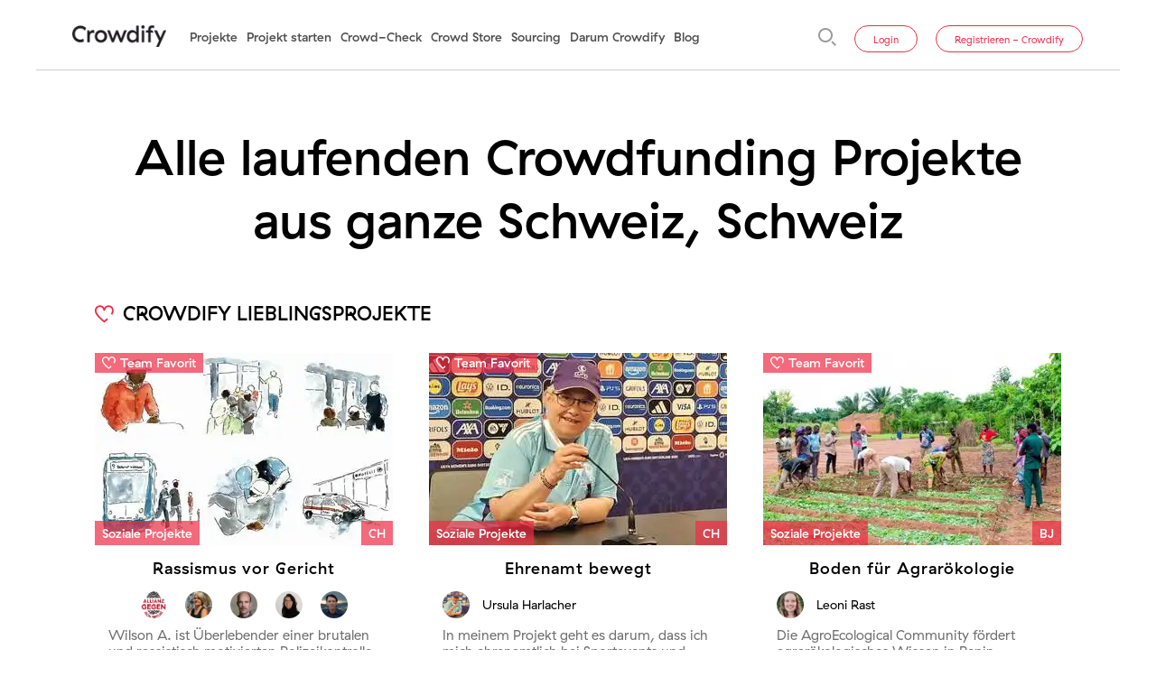

--- FILE ---
content_type: text/html; charset=utf-8
request_url: https://www.crowdify.net/de/projekte/alle/CH/ganze-schweiz.992
body_size: 44367
content:

















<!DOCTYPE HTML>
<html lang="de" xmlns:fb="http://www.facebook.com/2008/fbml" xmlns:og="http://opengraphprotocol.org/schema/">
<head>
        <meta charset="utf-8">
    <meta name="viewport" content="width=device-width, initial-scale=1, maximum-scale=5, shrink-to-fit=no">

                                                            <link rel="preload" href="https://www.crowdify.net/media/projects/11250/photos/32831_crowdify_teaser.webp?m=1720074534" as="image"   fetchpriority="high">
                                        
    <link rel="preload" type="text/css" href="/scripts/bootstrap/css/bootstrap.min.css" as="style">
    <link href="/scripts/bootstrap/css/bootstrap.min.css" rel="stylesheet">
        <style>
        @font-face{font-family:"GT Haptik";src:url('/templates/default/fonts/GT-Haptik-Medium-Oblique.eot');src:url('/templates/default/fonts/GT-Haptik-Medium-Oblique.eot?#iefix') format('embedded-opentype'),url('/templates/default/fonts/GT-Haptik-Medium-Oblique.woff') format('woff'),url('/templates/default/fonts/GT-Haptik-Medium-Oblique.ttf') format('truetype');font-weight:bold;font-style:italic;font-display:swap}@font-face{font-family:"GT Haptik";src:url('/templates/default/fonts/GT-Haptik-Medium.eot');src:url('/templates/default/fonts/GT-Haptik-Medium.eot?#iefix') format('embedded-opentype'),url('/templates/default/fonts/GT-Haptik-Medium.woff') format('woff'),url('/templates/default/fonts/GT-Haptik-Medium.ttf') format('truetype');font-weight:bold;font-style:normal;font-display:swap}@font-face{font-family:"GT Haptik";src:url('/templates/default/fonts/GT-Haptik-Medium.eot');src:url('/templates/default/fonts/GT-Haptik-Medium.eot?#iefix') format('embedded-opentype'),url('/templates/default/fonts/GT-Haptik-Medium.woff') format('woff'),url('/templates/default/fonts/GT-Haptik-Medium.ttf') format('truetype');font-weight:500;font-style:normal;font-display:swap}@font-face{font-family:"GT Haptik";src:url('/templates/default/fonts/GT-Haptik-Regular-Oblique.eot');src:url('/templates/default/fonts/GT-Haptik-Regular-Oblique.eot?#iefix') format('embedded-opentype'),url('/templates/default/fonts/GT-Haptik-Regular-Oblique.woff') format('woff'),url('/templates/default/fonts/GT-Haptik-Regular-Oblique.ttf') format('truetype');font-weight:normal;font-style:italic;font-display:swap}@font-face{font-family:"GT Haptik";src:url('/templates/default/fonts/GT-Haptik-Regular.eot');src:url('/templates/default/fonts/GT-Haptik-Regular.eot?#iefix') format('embedded-opentype'),url('/templates/default/fonts/GT-Haptik-Regular.woff') format('woff'),url('/templates/default/fonts/GT-Haptik-Regular.ttf') format('truetype');font-weight:normal;font-style:normal;font-display:swap}
    </style>
    
    <title>Alle laufenden Crowdfunding Projekte aus ganze Schweiz, Schweiz - Crowdify</title>
    <meta http-equiv="X-UA-Compatible" content="IE=edge" />
    <meta http-equiv="x-dns-prefetch-control" content="on" />
    <link rel="dns-prefetch" href="https://www.google.com" />
    <link rel="dns-prefetch" href="https://player.vimeo.com" />
    <link rel="dns-prefetch" href="https://www.gstatic.com" />
    <link rel="dns-prefetch" href="https://ssl.google-analytics.com" />
    <link rel="dns-prefetch" href="https://connect.facebook.net" />
    <link rel="dns-prefetch" href="https://www.youtube.com" />
    <link rel="dns-prefetch" href="https://www.facebook.com" />
    <link rel="dns-prefetch" href="https://googleads.g.doubleclick.net" />
    <link rel="dns-prefetch" href="https://static.doubleclick.net" />
    <link rel="dns-prefetch" href="https://cdn.landbot.io/" />
    <link rel="shortcut icon" href="/favicon.ico"/>
    <link rel="icon" href="/favicon.ico"/>
    <link rel="apple-touch-icon-precomposed" sizes="57x57" href="/apple-touch-icon-57x57.png" />
    <link rel="apple-touch-icon-precomposed" sizes="114x114" href="/apple-touch-icon-114x114.png" />
    <link rel="apple-touch-icon-precomposed" sizes="72x72" href="/apple-touch-icon-72x72.png" />
    <link rel="apple-touch-icon-precomposed" sizes="144x144" href="/apple-touch-icon-144x144.png" />
    <link rel="apple-touch-icon-precomposed" sizes="60x60" href="/apple-touch-icon-60x60.png" />
    <link rel="apple-touch-icon-precomposed" sizes="120x120" href="/apple-touch-icon-120x120.png" />
    <link rel="apple-touch-icon-precomposed" sizes="76x76" href="/apple-touch-icon-76x76.png" />
    <link rel="apple-touch-icon-precomposed" sizes="152x152" href="/apple-touch-icon-152x152.png" />
    <link rel="icon" type="image/png" href="/favicon-196x196.png" sizes="196x196" />
    <link rel="icon" type="image/png" href="/favicon-96x96.png" sizes="96x96" />
    <link rel="icon" type="image/png" href="/favicon-32x32.png" sizes="32x32" />
    <link rel="icon" type="image/png" href="/favicon-16x16.png" sizes="16x16" />
    <link rel="icon" type="image/png" href="/favicon-128.png" sizes="128x128" />
            <link rel="canonical" href="https://www.crowdify.net/de/projekte/alle/CH/ganze-schweiz.992">
        <meta name="application-name" content="Crowdify"/>
    <meta name="msapplication-TileColor" content="#FFFFFF" />
    <meta name="msapplication-TileImage" content="/mstile-144x144.png" />
    <meta name="msapplication-square70x70logo" content="/mstile-70x70.png" />
    <meta name="msapplication-square150x150logo" content="/mstile-150x150.png" />
    <meta name="msapplication-wide310x150logo" content="/mstile-310x150.png" />
    <meta name="msapplication-square310x310logo" content="/mstile-310x310.png" />

            <meta name="keywords" content="crowdfundig, fundraising, crowdfunding schweiz, spenden schweiz, crowdfunding plattformen, spenden sammeln, spenden sammeln schweiz, crowdsourcing plattformen, crowdfunding startup, crowdfunding websites, fundraising konzept, crowdfunding for startups, spenden sammeln privat, raising funds, donation website, 100-days.net, ron orp crowdfunding, projekt finanzieren"/>
                <meta name="description" content="Entdecken Sie laufenden Crowdfunding Projekte aus ganze Schweiz, Schweiz"/>
        
                                    <link rel="preload" type="application/javascript" href="/scripts/protoaculous.js" as="script">
                <script src="/scripts/protoaculous.js"></script>
                                <link rel="preload" type="application/javascript" href="/scripts/wforms/wforms.min.js" as="script">
                <script src="/scripts/wforms/wforms.min.js"></script>
                <script>
/* <![CDATA[ */
	if (typeof wFORMS != "undefined" && wFORMS.behaviors['validation'])
	{
		wFORMS.behaviors['validation'].errMsg_required = "Bitte dieses Feld ausfüllen";
		wFORMS.behaviors['validation'].errMsg_email    = "Ungültige E-Mail Adresse eingegeben";
		wFORMS.behaviors['validation'].errMsg_integer  = "Eingebene Nummer ist ungültig";
		wFORMS.behaviors['validation'].errMsg_float    = "Eingebene Nummer ist ungültig ";
		wFORMS.behaviors['validation'].errMsg_alphanum = "Dieses Feld weisst falsche Symbole auf";
		wFORMS.behaviors['validation'].errMsg_date     = "Ungültiges Datenformat!";
		wFORMS.behaviors['validation'].errMsg_url      = "Ungültige URL!";
		wFORMS.behaviors['validation'].errMsg_notification = "";
		wFORMS.behaviors['validation'].errMsg_alpha    = "";
		wFORMS.behaviors['validation'].errMsg_custom   = "";
		wFORMS.showAlertOnError = false;
		wFORMS.preventSubmissionOnEnter = false;
		wFORMS.behaviors['validation'].urlPattern = /^((ht|f)tps?:\/\/|)(\b[\w\-&]+\b(\.\b[\wüßäö\-&]+\b)*\.(?:xn--)?[0-9A-Za-z]{2,10}|\d{1,3}\.\d{1,3}\.\d{1,3}\.\d{1,3})(:\d+|)(\/[^?\s]*|)(\?[^\s]*|)$/i;
		wFORMS.behaviors['validation'].isDate	=	function(s) {
				return wFORMS.behaviors['validation'].isEmpty(s) || /^(\d{1,2})\.(\d{1,2})\.(\d{4})$/.test(s);
			};
		wFORMS.behaviors['validation'].isEmail = function(s) {
				var regexpEmail = /^(\b[\w\.%\-&]+\b|"[^"]+")@\b[\w\-&]+\b(\.\b[\w\-&]+\b)*\.[A-Za-z]{2,18}$/;
				return wFORMS.behaviors['validation'].isEmpty(s) || regexpEmail.test(s);
		}
		Event.observe(window, "load", function(){
			if (typeof wFORMS.behaviors['validation'].scrollToFirstError == "function")
			{
				wFORMS.behaviors['validation'].scrollToFirstError();
			}
			if (typeof wFORMS.behaviors['validation'].showErrorOnLoad == "function")
			{
				wFORMS.behaviors['validation'].showErrorOnLoad();
			}
/*			var wf_errorSelector = '.'+wFORMS.className_validationError_fld;
			if(wFORMS.focusFirstElement && $$(wf_errorSelector).first())
				$$(wf_errorSelector).first().focus();*/
		});
	}
/* ]]> */
</script>
                        <link rel="preload" type="application/javascript" href="/scripts/1731407691__project.min.js" as="script">
        <script type="text/javascript" src="/scripts/1731407691__project.min.js"></script>
        <script type="text/javascript">
            var lw_msg_close	=	'Schliessen';
            var lw_msg_cancel	=	'Abbrechen';
            var lw_msg_wait		=	'Es wird geladen...';
            var lw_msg_loading	=	'Laden';
            var lw_msg_galleries	=	'Galerien';
            wFORMS.errorPosition = 'after';

            var eventClick		= (Prototype.Browser.MobileSafari) ? 'touchstart' : 'click';
            function preventClick(obj)
            {
                if (Prototype.Browser.MobileSafari)
                {
                    obj.observe('touchend', function(e){ e.preventDefault(); });
                    obj.observe('touchmove', function(e){ e.preventDefault(); });
                    obj.observe('click', function(e){ e.preventDefault(); });
                }
            }
            var msg_admin_view_dashboard	= 'Diese Funktion ist nur für Projektinitiant:in';
        </script>
        
    
                                    <meta property="og:site_name" content="Crowdify" />
                                                <meta property="og:locale" content="de_DE" />
                                                <meta property="og:title" content="Alle laufenden Crowdfunding Projekte aus ganze Schweiz, Schweiz" />
                                                <meta property="og:description" content="Entdecken Sie laufenden Crowdfunding Projekte aus ganze Schweiz, Schweiz" />
                                                <meta property="og:url" content="https://www.crowdify.net/de/projekte/alle/CH/ganze-schweiz.992" />
                        
        
    <link rel="preload" type="text/css" href="/scripts/swiper/swiper.min.css" as="style">
    <link rel="preload" type="text/css" href="/scripts/photoswipe/dist/photoswipe.css" as="style">
    <link rel="preload" type="text/css" href="/scripts/photoswipe/dist/default-skin/default-skin.css" as="style">

    <link rel="stylesheet" href="/scripts/swiper/swiper.min.css">
    <link rel="stylesheet" href="/scripts/photoswipe/dist/photoswipe.css">
    <link rel="stylesheet" href="/scripts/photoswipe/dist/default-skin/default-skin.css">
    
            <link rel="preload" type="text/css" href="//www.crowdify.net/templates/default/css/1760950460__crowdify.css" as="style"><link type="text/css" rel="stylesheet" href="//www.crowdify.net/templates/default/css/1760950460__crowdify.css" media="all">
                    <link rel="preload" type="text/css" href="//www.crowdify.net/templates/default/css/1760520763__crowdify-desktop.css" as="style"><link type="text/css" rel="stylesheet" href="//www.crowdify.net/templates/default/css/1760520763__crowdify-desktop.css" media="(min-width: 1200px)">
                                                                    <!-- Facebook Pixel Code -->
<script>
//
!function(f,b,e,v,n,t,s)
{if(f.fbq)return;n=f.fbq=function(){n.callMethod?
n.callMethod.apply(n,arguments):n.queue.push(arguments)};
if(!f._fbq)f._fbq=n;n.push=n;n.loaded=!0;n.version='2.0';
n.queue=[];t=b.createElement(e);t.async=!0;
t.src=v;s=b.getElementsByTagName(e)[0];
s.parentNode.insertBefore(t,s)}(window,document,'script',
'https://connect.facebook.net/en_US/fbevents.js');
//
fbq('init', '660102238494845'); 
fbq('track', 'PageView');
</script>
<noscript>
	<img height="1" width="1" src="https://www.facebook.com/tr?id=660102238494845&ev=PageView&noscript=1"/>
</noscript>
<!-- End Facebook Pixel Code -->                                                        <script type="text/javascript">
                var dataLayer = window.dataLayer = window.dataLayer || [];
                dataLayer.push({
                    'fireGtm': true
                });
            </script>
                        <link rel="preload" type="application/javascript" href="https://www.googletagmanager.com/gtm.js?id=GTM-WMQJXVV" as="script">
            <!-- Google Tag Manager -->
<script>(function(w,d,s,l,i){ w[l]=w[l]||[];w[l].push({ 'gtm.start':new Date().getTime(), event:'gtm.js' });var f=d.getElementsByTagName(s)[0],j=d.createElement(s),dl=l!='dataLayer'?'&l='+l:'';j.async=true;j.src='https://www.googletagmanager.com/gtm.js?id='+i+dl;f.parentNode.insertBefore(j,f); })(window,document,'script','dataLayer','GTM-WMQJXVV');</script>
<!-- End Google Tag Manager -->                            <link rel="preload" type="application/javascript" href="/scripts/swiper/swiper.min.js" as="script">
    <link rel="preload" type="application/javascript" href="/scripts/ofi.min.js" as="script">
    <link rel="preload" type="application/javascript" href="/scripts/photoswipe/dist/photoswipe.min.js" as="script">
    <link rel="preload" type="application/javascript" href="/scripts/photoswipe/dist/photoswipe-ui-default.min.js" as="script">
        <link rel="preload" type="application/javascript" href="/scripts/jquery/jquery-3.7.1.min.js" as="script">
    <link rel="preload" type="application/javascript" href="/scripts/bootstrap/js/bootstrap.bundle.min.js" as="script">

    <link rel="preload" type="font/woff" crossorigin href="/templates/default/fonts/GT-Haptik-Medium.woff" as="font" fetchpriority="high">
    <link rel="preload" type="font/woff" crossorigin href="/templates/default/fonts/GT-Haptik-Regular.woff" as="font" fetchpriority="high">
    













    
                        <link rel="preload" type="application/javascript" href="/scripts/crowdify.js?v=1655382195" as="script">
    
</head>
<body class="page-l-de">
    <!-- Google Tag Manager (noscript) -->
<noscript><iframe src="https://www.googletagmanager.com/ns.html?id=GTM-WMQJXVV" height="0" width="0" style="display:none;visibility:hidden"></iframe></noscript>
<!-- End Google Tag Manager (noscript) --><div class="wrapper no-border position-relative d-flex flex-column">
	
	<nav class="navbar navbar-expand-xl navbar-light top-menu sticky-top">
		<a href="https://www.crowdify.net/de/" title="Crowdify" class="navbar-brand">
			<img src="/templates/default/images/project/crowdify.png" alt="Crowdify" title="Crowdify" width="118" height="27" style="height: auto">
		</a>
		<button id="mainMenuToggler" class="navbar-toggler" type="button" data-toggle="collapse" data-target="#mainMenu" aria-controls="mainMenu" aria-expanded="false" aria-label="Toggle navigation">
			<span class="navbar-toggler-icon"></span>
		</button>
		<div class="collapse navbar-collapse" id="mainMenu">
			<div class="d-flex flex-column flex-xl-row w-100 mobile-menu-wrapper">
				<div class="menu-cross d-xl-none hide-on-login" onclick="handleMenuClose('#mainMenu');">
    <div></div>
</div>
								
												<ul id="top_menu" class="navbar-nav mr-xl-auto order-1 order-xl-0 flex-xl-row hide-on-login hide-on-search">
																	<li class="nav-item menuitem_projekte "><a title="Projekte" class="active selected " href="https://www.crowdify.net/de/projekte">Projekte</a>
																	
																																																																																																																					
																</li>
																		<li class="nav-item menuitem_project-starten "><a title="Projekt starten"  href="https://www.crowdify.net/de/registriere-dein-crowdfunding-projekt">Projekt starten</a>
														</li>
																		<li class="nav-item menuitem_crowd-check "><a title="Crowd-Check"  href="https://www.crowdify.net/de/crowd-check">Crowd-Check</a>
														</li>
																		<li class="nav-item menuitem_crowd-store "><a title="Crowd Store"  href="https://www.crowdify.net/de/crowd-store">Crowd Store</a>
														</li>
																		<li class="nav-item menuitem_sourcing "><a title="Sourcing"  href="https://www.crowdify.net/de/sourcing">Sourcing</a>
														</li>
																		<li class="nav-item menuitem_ueber-uns "><a title="Darum Crowdify"  href="https://www.crowdify.net/de/ueber-crowdify">Darum Crowdify</a>
														</li>
																		<li class="nav-item menuitem_blog "><a title="Blog"  href="https://www.crowdify.net/de/blog">Blog</a>
														</li>
																																																																																																															</ul>


				<script type="text/javascript">
	ajax_search_error	= 'mindestens 3 Zeichen';
</script>
<div class="block-search">
<form action="" data-result-container-id="search_results" method="get" onsubmit="return false;" class="form-inline my-lg-0 search-form flex-nowrap order-0 order-xl-1 hide-on-login flex-xl-row-reverse position-relative">
<input type="hidden" name="lang" value="de"/>
		<input class="search-icon" type="image" src="/templates/default/images/icons/icon.search.svg" aria-label="Suche" title="Suche" alt="Suche">
		<div id="ajax_search-E" class="as-container">
			
			<div class="form_control position-relative">
				<input class="form-control mr-sm-2 as-input" type="text" name="q" value=""  placeholder="Suche" aria-label="Suche"
					   data-toggle="tooltip" data-placement="bottom" title="mindestens 3 Zeichen" autocomplete="off">
							</div>
		</div>
</form>
</div>
<div id="search_results" class="as-results" style="display:none;">
	<div class="search_content search_content_left mb-30">
		<div class="search_result_title mb-0">Projekte</div>
		<div class="search_projects">
		</div>
	</div>
	<div class="search_content search_content_right">
					<div class="search_result_title mb-0">
				Alles andere
			</div>
				<div class="search_other">
		</div>
	</div>
</div>


				<div id="userActionForm" class="form-inline mt-auto  order-2 hide-on-search">
											<div class="collapse overlay" id="user_forms_wrapper">
							<div class="menu-cross d-xl-none" onclick="handleMenuClose('#user_forms_wrapper');">
    <div></div>
</div>
							


			














<script type="text/javascript">
    function show_code_pass_restore_sent() {
        jQuery('.login-collapse').collapse('hide');
        jQuery('#code_pass_restore_sent').collapse('show');
    }
    function show_login() {
        jQuery('#code_pass_restore_sent').collapse('hide');
        jQuery('#login').collapse('show');
    }
    function on_success_forgot_pass(response) {
        if (!response.fp_error) {
            show_code_pass_restore_sent();
        } else {
            response.update_blocks.each(function (elem) {
                if (elem.selector == 'forgot_password') {
                    $$('.forgot_form_wrapper')[0].update(elem.html)
                }
            });
        }
    }
    </script>
<div class="forgot_form_wrapper">
<div id="forgot_password" class="collapse overlay login-collapse"><form method="POST" id="forgot_password_form" class="hints ajax-form-ext" onsubmit="" data-on-success="on_success_forgot_pass"><input type="hidden" name="mode_password_recover" value="1" init_hint="1"><div class="fieldset"><div id="login_-E" class="required_holder ctrl-email"><div class="form_label"><label for="login_">Passwort vergessen:</label></div><div class="form_control">















<div class="input-group">
    <div class="input-group-prepend">
    <svg width="33px" height="25px" viewBox="0 0 33 25" version="1.1" xmlns="http://www.w3.org/2000/svg" xmlns:xlink="http://www.w3.org/1999/xlink">
    <g id="Email_grey" stroke="none" stroke-width="1" fill="none" fill-rule="evenodd">
        <path d="M29.7,3.81833333 L16.5,15.53 L3.3,3.80166667 L3.3,3.33333333 L29.7,3.33333333 L29.7,3.81833333 Z M3.3,21.6666667 L3.3,8.24166667 L16.5,19.9666667 L29.7,8.255 L29.7,21.6666667 L3.3,21.6666667 Z M0,25 L33,25 L33,0 L0,0 L0,25 Z" id="email-[#1573]" fill="#9B9B9B"></path>
    </g>
</svg></div>
    <input type="email" id="login_" name="login" placeholder="E-Mail" tabindex="1" class="required validate-email no_scroll form-control" />
</div>
</div></div></div><div class="fieldset flex-direction-row"><div class="optional_holder go-back"><div class="form_control"><a href="#forgot_password, #login" data-toggle="collapse" role="button" aria-expanded="false" aria-controls="login" tabindex="2" title="Zurück"><span class="svg">
    <svg width="25px" height="25px" viewBox="0 0 25 25" version="1.1" xmlns="http://www.w3.org/2000/svg" xmlns:xlink="http://www.w3.org/1999/xlink">
    <g id="Arrow_left_red" stroke="none" stroke-width="1" fill="none" fill-rule="evenodd">
        <polygon id="Shape" fill="#EE2D45" transform="translate(12.500000, 12.500000) rotate(-180.000000) translate(-12.500000, -12.500000) " points="12.5 0 10.296875 2.203125 19.015625 10.9375 0 10.9375 0 14.0625 19.015625 14.0625 10.296875 22.796875 12.5 25 25 12.5"></polygon>
    </g>
</svg></span><span class="text">Zurück</span></a></div></div><div class="submit_button"><button type="submit" class="btn btn-primary text-uppercase" tabindex="3">Go</button><a href="https://www.crowdify.net/de/registriere-dein-crowdfunding-projekt/registrieren" class="btn btn-secondary d-xl-none" role="button" title="Registrieren - Crowdify">Registrieren - Crowdify</a></div></div></form></div><div id="code_pass_restore_sent" class="collapse overlay"><div id="code_pass_restore_sent_wrapper"><p>Die Anleitung für die Passwortänderung wurde Ihnen zugesendet.</p><a role="button" aria-expanded="false" aria-controls="login" onclick="show_login();" title="Zurück"><span class="svg"><span class="svg">
    <svg width="25px" height="25px" viewBox="0 0 25 25" version="1.1" xmlns="http://www.w3.org/2000/svg" xmlns:xlink="http://www.w3.org/1999/xlink">
    <g id="Arrow_left_red" stroke="none" stroke-width="1" fill="none" fill-rule="evenodd">
        <polygon id="Shape" fill="#EE2D45" transform="translate(12.500000, 12.500000) rotate(-180.000000) translate(-12.500000, -12.500000) " points="12.5 0 10.296875 2.203125 19.015625 10.9375 0 10.9375 0 14.0625 19.015625 14.0625 10.296875 22.796875 12.5 25 25 12.5"></polygon>
    </g>
</svg></span></span><span class="text">Zurück</span></a></div></div></div>
		
	


			<script type="text/javascript">
        var on_success_login = function (response) {
        if (response.errors && response.errors.login_form) {
            response.update_blocks.each(function (elem) {
                if (elem.selector == 'login_form') {
                    $$('.login_form_wrapper')[0].update(elem.html)
                }
            });
        } else {
            document.location = response.back_url;
        }
    };
</script>
    <div class="login_form_wrapper">
<div id="login" class="collapse show overlay login-collapse" style=""><form method="POST" id="login_form" class="ajax-form-ext" onsubmit="" data-on-success="on_success_login"><div class="fieldset"><div id="login_form_login_-E" class="required_holder ctrl-email"><div class="form_control">















<div class="input-group">
    <div class="input-group-prepend">
    <svg width="33px" height="25px" viewBox="0 0 33 25" version="1.1" xmlns="http://www.w3.org/2000/svg" xmlns:xlink="http://www.w3.org/1999/xlink">
    <g id="Email_grey" stroke="none" stroke-width="1" fill="none" fill-rule="evenodd">
        <path d="M29.7,3.81833333 L16.5,15.53 L3.3,3.80166667 L3.3,3.33333333 L29.7,3.33333333 L29.7,3.81833333 Z M3.3,21.6666667 L3.3,8.24166667 L16.5,19.9666667 L29.7,8.255 L29.7,21.6666667 L3.3,21.6666667 Z M0,25 L33,25 L33,0 L0,0 L0,25 Z" id="email-[#1573]" fill="#9B9B9B"></path>
    </g>
</svg></div>
    <input type="email" id="login_form_login_" name="login_form[login]" placeholder="E-Mail" value="" tabindex="1" class="required validate-email no_scroll form-control" />
</div>
</div></div><div id="login_form_password_-E" class="required_holder ctrl-password"><div class="form_control">














<div class="input-group">
    <div class="input-group-prepend">
    <svg width="25px" height="25px" viewBox="0 0 25 25" version="1.1" xmlns="http://www.w3.org/2000/svg" xmlns:xlink="http://www.w3.org/1999/xlink">
    <g id="Key_grey" stroke="none" stroke-width="1" fill="none" fill-rule="evenodd">
        <path d="M20.2064825,15.2689489 C18.9253199,16.5251783 16.8664582,16.5273091 15.5839269,15.2737629 C14.3027644,14.0214006 14.2947934,11.9991854 15.5662135,10.7409831 C16.8490669,9.47149534 18.9500382,9.46944345 20.2211363,10.7364847 C21.4956965,12.0069194 21.4891748,14.0112201 20.2064825,15.2689489 M22.521947,10.9052131 C22.3404651,10.5294807 22.0959395,10.183185 21.8804801,9.82331532 C21.6337806,9.58150814 21.3870811,9.33962203 21.1403817,9.09781485 C21.0915893,9.07847974 21.0366777,9.06758895 20.9950512,9.03846791 C18.1004387,7.01467435 14.4548582,8.04716894 13.1140336,11.281419 C13.0228901,11.5012078 12.9020363,11.5371948 12.6954336,11.5371948 C11.4623388,11.5368002 10.229244,11.5470596 8.99622973,11.5517948 C6.89155472,11.5599234 4.78687971,11.5636326 2.68228522,11.5753915 C1.67688825,11.5809947 1.00828759,12.1752532 1.00007501,13.0529881 C0.991781911,13.9466645 1.67189629,14.5587587 2.6837345,14.5596268 C3.02995112,14.5598635 3.37624826,14.5417911 3.61095093,14.5351619 C3.64847115,15.4379929 3.68365642,16.2858176 3.71884169,17.1336422 C3.73784334,17.1521881 3.75676449,17.1708129 3.77576614,17.1894378 C4.28051777,17.1762583 4.78518889,17.1630789 5.32407909,17.1490313 C5.33551229,16.7302093 5.34670394,16.3192002 5.35837869,15.8933544 C5.68213149,15.9008517 5.96143974,15.907323 6.2600717,15.914189 C6.25049036,16.3383775 6.24139211,16.7418103 6.23342108,17.0982076 C6.64413061,17.1183319 7.01498497,17.1364043 7.44050936,17.1572389 C7.42963977,16.2712176 7.41917275,15.4218146 7.40886677,14.5859856 C7.47319865,14.5640462 7.49831948,14.5481835 7.52352083,14.5480257 C9.27948324,14.5369771 11.0355262,14.5216668 12.791408,14.529243 C12.910732,14.5297955 13.0657243,14.6804514 13.1415699,14.7996188 C13.4158862,15.2307522 13.6152426,15.7148401 13.9294946,16.1134589 C15.483202,18.084219 18.3915827,18.5806972 20.5453722,17.2712765 C22.765909,15.9212127 23.6220302,13.1827306 22.521947,10.9052131" id="Fill-1" fill="#9B9B9B"></path>
    </g>
</svg></div>
    <input type="password" id="login_form_password_" name="login_form[password]" class="required no_scroll form-control" tabindex="2" placeholder="Passwort" autocomplete="current-password" />
</div>
</div></div><div class="optional_holder forgot_password_link"><div class="form_control"><a href="#forgot_password, #login" id="forgot_password_link" data-toggle="collapse" role="button" aria-expanded="false" aria-controls="forgot_password" title="Passwort vergessen">Passwort vergessen</a></div></div></div><div class="fieldset flex-direction-row"><div class="optional_holder log_in_auto_checkbox"><div class="form_control"><input type="hidden" value="N" name="login_form[remember]"/>

	<label for="login_form_remember_">
	<input type="checkbox"   onclick="" id="login_form_remember_" class="" value="Y" name="login_form[remember]" />
	<span class="crowdify-checkbox"></span>
		<span>Automatisch einloggen</span>
	</label>
</div></div><div class="submit_button"><button type="submit" class="btn btn-primary d-xl-none" init_hint="1" tabindex="4">Projektinitiant:innen Login</button><button type="submit" class="btn btn-primary d-none d-xl-inline-block text-uppercase" tabindex="4">Go</button><a href="https://www.crowdify.net/de/registriere-dein-crowdfunding-projekt/registrieren" class="btn btn-secondary d-xl-none" role="button" title="Registrieren - Crowdify">Registrieren - Crowdify</a></div></div></form></div></div>
		
	
						</div>
						<a id="button_login" class="btn btn-secondary hide-on-login" data-toggle="collapse" href="#user_forms_wrapper" role="button" aria-expanded="false" aria-controls="user_forms_wrapper" title="Login">Login</a>
						
						<a href="https://www.crowdify.net/de/registriere-dein-crowdfunding-projekt/registrieren" class="btn btn-secondary hide-on-login" role="button" title="Registrieren - Crowdify">Registrieren - Crowdify</a>
									</div>
			</div>
		</div>
	</nav>
	


	
		<footer class="main-footer">
		<div class="row">
			<div class="col mb-10 mt-xl-15 mb-xl-15">
				<a href="https://www.crowdify.net/de/" title="Crowdify">
					<img src="/templates/default/images/project/crowdify.png" alt="Crowdify" title="Crowdify" width="118" height="27" style="height: auto">
				</a>
			</div>
            
			            			<div class="col d-xl-none">
				<ul class="nav d-xl-flex justify-content-end mb-2 lang-switcher">
                                                                    <li class="nav-item"><a href="https://www.crowdify.net/de/" class="active" title="Deutsch">de</a></li>
                                    <li class="nav-item"><a href="https://www.crowdify.net/en/" title="English">en</a></li>
                                    <li class="nav-item"><a href="https://www.crowdify.net/fr/" title="Français">fr</a></li>
                                        
				</ul>
			</div>
            		</div>
		<div class="row mb-5">
			<div class="col-12 col-xl-3 mb-xs-30 mb-xl-0">
								<ul class="nav social d-none d-xl-flex">
															<li>
						<a href="https://www.facebook.com/crowdify.net/" class="svg-icon" title="Facebook" rel="nofollow" target="_blank">
							
    <svg width="25px" height="25px" viewBox="0 0 25 25" version="1.1" xmlns="http://www.w3.org/2000/svg" xmlns:xlink="http://www.w3.org/1999/xlink">
    <g stroke="none" stroke-width="1" fill="none" fill-rule="evenodd">
        <g id="facebook-symbol" fill="#6F6F6F">
            <g id="post-facebook">
                <path d="M22.5,0 L2.5,0 C1.125,0 0,1.125 0,2.5 L0,22.5 C0,23.875 1.125,25 2.5,25 L22.5,25 C23.875,25 25,23.875 25,22.5 L25,2.5 C25,1.125 23.875,0 22.5,0 L22.5,0 Z M21.25,2.5 L21.25,6.25 L18.75,6.25 C18,6.25 17.5,6.75 17.5,7.5 L17.5,10 L21.25,10 L21.25,13.75 L17.5,13.75 L17.5,22.5 L13.75,22.5 L13.75,13.75 L11.25,13.75 L11.25,10 L13.75,10 L13.75,6.875 C13.75,4.5 15.75,2.5 18.125,2.5 L21.25,2.5 L21.25,2.5 Z" id="Shape"></path>
            </g>
        </g>
    </g>
</svg>
						</a>
					</li>
					<li>
						<a href="https://www.linkedin.com/company/2419891/" class="svg-icon" title="LinkedIN" rel="nofollow" target="_blank">
                            
    <svg width="25px" height="25px" viewBox="0 0 25 25" version="1.1" xmlns="http://www.w3.org/2000/svg" xmlns:xlink="http://www.w3.org/1999/xlink">
    <g id="Linkedin_grey" stroke="none" stroke-width="1" fill="none" fill-rule="evenodd">
        <path d="M22.5,0 C23.875,0 25,1.125 25,2.5 L25,22.5 C25,23.875 23.875,25 22.5,25 L2.5,25 C1.125,25 0,23.875 0,22.5 L0,2.5 C0,1.125 1.125,0 2.5,0 L22.5,0 Z M13.9362757,9.34234741 C13.8894476,9.3260095 13.8787609,9.31903336 13.8680741,9.31903336 C12.8481976,9.31737065 11.8282866,9.31755138 10.8084447,9.31325003 C10.6940721,9.31278013 10.6756038,9.36938449 10.6778172,9.4691831 C10.6849763,9.78824228 10.6910287,10.107446 10.6906482,10.4266137 C10.6873626,13.3955954 10.6840079,16.3646132 10.6748775,19.333595 C10.6743587,19.5039502 10.7118488,19.5596509 10.8828024,19.5581328 C11.8392846,19.5496024 12.7958706,19.5510844 13.7523874,19.557193 C13.8969872,19.5581328 13.9392846,19.512083 13.9372095,19.3630538 C13.9298083,18.8331922 13.9332322,18.3031499 13.9347885,17.7731798 C13.9389387,16.382144 13.9485188,14.9911443 13.9475158,13.6001084 C13.9469279,12.7668026 14.6109249,11.8273366 15.5992945,11.7724311 C16.3438053,11.7310802 16.9217895,12.0649592 17.1821453,12.853408 C17.3419625,13.3373645 17.3550702,13.8324899 17.3555543,14.3321336 C17.357249,16.0063358 17.3583557,17.6805742 17.3530296,19.3547764 C17.3525109,19.5158422 17.3984051,19.5583497 17.548919,19.5573376 C18.5054358,19.5509036 19.4620217,19.5504699 20.418504,19.5578075 C20.5777332,19.5590365 20.6235583,19.5110348 20.6231087,19.3449086 C20.6180247,17.4719405 20.6243192,15.5989724 20.617748,13.7260405 C20.6147391,12.8659145 20.5165178,12.0200299 20.1759249,11.2232314 C19.8968933,10.5704017 19.4878913,10.0320459 18.9034397,9.64824951 C18.2897984,9.24529588 17.6130395,9.0876278 16.8969921,9.08039864 C15.7566907,9.06890427 14.8235188,9.50634101 14.1337213,10.4717959 C14.0805296,10.5462563 14.0275109,10.620789 13.9743883,10.6952856 C13.9616957,10.6912734 13.9489684,10.6872973 13.9362757,10.6833213 L13.9362757,9.34234741 Z M8.88421245,14.4548379 C8.88424704,12.8223118 8.88431621,11.1897496 8.88421245,9.55722348 C8.88417787,9.3152272 8.88383202,9.31486574 8.66335277,9.3148296 C7.71226581,9.31468501 6.76121344,9.31822731 5.81019565,9.31125116 C5.65712253,9.31013064 5.61658893,9.35625271 5.61679644,9.51489673 C5.62111957,12.7919854 5.62132708,16.0691103 5.61672727,19.3462352 C5.61648518,19.5160121 5.66628755,19.5585919 5.82240415,19.5574713 C6.76764625,19.5507482 7.71295751,19.5541821 8.65826877,19.5539652 C8.88358992,19.5539291 8.88407411,19.5535314 8.8841087,19.3163064 C8.88424704,17.6958169 8.88417787,16.0753274 8.88421245,14.4548379 Z M7.31056472,4.38398637 C6.51064872,4.3892998 5.72816354,4.79134979 5.48617243,5.71028504 C5.29221986,6.4469369 5.66373172,7.37010121 6.3213997,7.70004028 C6.70837105,7.89417949 7.10969516,7.93238562 7.53183943,7.90108334 C8.73688389,7.81173087 9.47029298,6.45138284 8.9026497,5.33675411 C8.55607362,4.65620056 7.97407757,4.40596303 7.31056472,4.38398637 Z" id="Combined-Shape" fill="#6F6F6F"></path>
    </g>
</svg>
						</a>
					</li>
					<li>
						<script type="text/javascript">document.write(unescape('%3c%61%20%68%72%65%66%3d%22%6d%61%69%6c%74%6f%3a%73%75%70%70%6f%72%74%40%63%72%6f%77%64%69%66%79%2e%6e%65%74%22%20%63%6c%61%73%73%3d%22%73%76%67%2d%69%63%6f%6e%22%20%74%69%74%6c%65%3d%22%45%2d%4d%61%69%6c%22%3e'));</script><svg width="25px" height="25px" viewBox="0 0 25 25" version="1.1" xmlns="http://www.w3.org/2000/svg" xmlns:xlink="http://www.w3.org/1999/xlink">
    <g stroke="none" stroke-width="1" fill="none" fill-rule="evenodd">
        <path d="M2.5,0 L22.5,0 C23.875,0 25,1.125 25,2.5 L25,22.5 C25,23.875 23.875,25 22.5,25 L2.5,25 C1.125,25 0,23.875 0,22.5 L0,2.5 C0,1.125 1.125,0 2.5,0 Z M19.1666667,8.15916667 L12.5,14.015 L5.83333333,8.15083333 L5.83333333,7.91666667 L19.1666667,7.91666667 L19.1666667,8.15916667 Z M5.83333333,17.0833333 L5.83333333,10.3708333 L12.5,16.2333333 L19.1666667,10.3775 L19.1666667,17.0833333 L5.83333333,17.0833333 Z M4.16666667,18.75 L20.8333333,18.75 L20.8333333,6.25 L4.16666667,6.25 L4.16666667,18.75 Z" id="Combined-Shape" fill="#6F6F6F"></path>
    </g>
</svg><script type="text/javascript">document.write(unescape('%3c%2f%61%3e'));</script>
					</li>
					
				</ul>

													
				<span class="subheader d-inline-block mb-2">
					Crowdfunding für die Schweiz und die ganze Welt
				</span>
				                                    <ul class="nav d-none d-xl-flex mb-2 lang-switcher">
						                                                <li class="nav-item"><a href="https://www.crowdify.net/de/" class="active" title="Deutsch">de</a></li>
                                    <li class="nav-item"><a href="https://www.crowdify.net/en/" title="English">en</a></li>
                                    <li class="nav-item"><a href="https://www.crowdify.net/fr/" title="Français">fr</a></li>
                                        
                    </ul>
                
				<div class="row d-flex">
					<div class="col d-xl-none">
												<ul class="nav social">
												<li>
						<a href="https://www.facebook.com/crowdify.net/" class="svg-icon" title="Facebook" rel="nofollow" target="_blank">
							
    <svg width="25px" height="25px" viewBox="0 0 25 25" version="1.1" xmlns="http://www.w3.org/2000/svg" xmlns:xlink="http://www.w3.org/1999/xlink">
    <g stroke="none" stroke-width="1" fill="none" fill-rule="evenodd">
        <g id="facebook-symbol" fill="#6F6F6F">
            <g id="post-facebook">
                <path d="M22.5,0 L2.5,0 C1.125,0 0,1.125 0,2.5 L0,22.5 C0,23.875 1.125,25 2.5,25 L22.5,25 C23.875,25 25,23.875 25,22.5 L25,2.5 C25,1.125 23.875,0 22.5,0 L22.5,0 Z M21.25,2.5 L21.25,6.25 L18.75,6.25 C18,6.25 17.5,6.75 17.5,7.5 L17.5,10 L21.25,10 L21.25,13.75 L17.5,13.75 L17.5,22.5 L13.75,22.5 L13.75,13.75 L11.25,13.75 L11.25,10 L13.75,10 L13.75,6.875 C13.75,4.5 15.75,2.5 18.125,2.5 L21.25,2.5 L21.25,2.5 Z" id="Shape"></path>
            </g>
        </g>
    </g>
</svg>
						</a>
					</li>
					<li>
						<a href="https://www.linkedin.com/company/2419891/" class="svg-icon" title="LinkedIN" rel="nofollow" target="_blank">
                            
    <svg width="25px" height="25px" viewBox="0 0 25 25" version="1.1" xmlns="http://www.w3.org/2000/svg" xmlns:xlink="http://www.w3.org/1999/xlink">
    <g id="Linkedin_grey" stroke="none" stroke-width="1" fill="none" fill-rule="evenodd">
        <path d="M22.5,0 C23.875,0 25,1.125 25,2.5 L25,22.5 C25,23.875 23.875,25 22.5,25 L2.5,25 C1.125,25 0,23.875 0,22.5 L0,2.5 C0,1.125 1.125,0 2.5,0 L22.5,0 Z M13.9362757,9.34234741 C13.8894476,9.3260095 13.8787609,9.31903336 13.8680741,9.31903336 C12.8481976,9.31737065 11.8282866,9.31755138 10.8084447,9.31325003 C10.6940721,9.31278013 10.6756038,9.36938449 10.6778172,9.4691831 C10.6849763,9.78824228 10.6910287,10.107446 10.6906482,10.4266137 C10.6873626,13.3955954 10.6840079,16.3646132 10.6748775,19.333595 C10.6743587,19.5039502 10.7118488,19.5596509 10.8828024,19.5581328 C11.8392846,19.5496024 12.7958706,19.5510844 13.7523874,19.557193 C13.8969872,19.5581328 13.9392846,19.512083 13.9372095,19.3630538 C13.9298083,18.8331922 13.9332322,18.3031499 13.9347885,17.7731798 C13.9389387,16.382144 13.9485188,14.9911443 13.9475158,13.6001084 C13.9469279,12.7668026 14.6109249,11.8273366 15.5992945,11.7724311 C16.3438053,11.7310802 16.9217895,12.0649592 17.1821453,12.853408 C17.3419625,13.3373645 17.3550702,13.8324899 17.3555543,14.3321336 C17.357249,16.0063358 17.3583557,17.6805742 17.3530296,19.3547764 C17.3525109,19.5158422 17.3984051,19.5583497 17.548919,19.5573376 C18.5054358,19.5509036 19.4620217,19.5504699 20.418504,19.5578075 C20.5777332,19.5590365 20.6235583,19.5110348 20.6231087,19.3449086 C20.6180247,17.4719405 20.6243192,15.5989724 20.617748,13.7260405 C20.6147391,12.8659145 20.5165178,12.0200299 20.1759249,11.2232314 C19.8968933,10.5704017 19.4878913,10.0320459 18.9034397,9.64824951 C18.2897984,9.24529588 17.6130395,9.0876278 16.8969921,9.08039864 C15.7566907,9.06890427 14.8235188,9.50634101 14.1337213,10.4717959 C14.0805296,10.5462563 14.0275109,10.620789 13.9743883,10.6952856 C13.9616957,10.6912734 13.9489684,10.6872973 13.9362757,10.6833213 L13.9362757,9.34234741 Z M8.88421245,14.4548379 C8.88424704,12.8223118 8.88431621,11.1897496 8.88421245,9.55722348 C8.88417787,9.3152272 8.88383202,9.31486574 8.66335277,9.3148296 C7.71226581,9.31468501 6.76121344,9.31822731 5.81019565,9.31125116 C5.65712253,9.31013064 5.61658893,9.35625271 5.61679644,9.51489673 C5.62111957,12.7919854 5.62132708,16.0691103 5.61672727,19.3462352 C5.61648518,19.5160121 5.66628755,19.5585919 5.82240415,19.5574713 C6.76764625,19.5507482 7.71295751,19.5541821 8.65826877,19.5539652 C8.88358992,19.5539291 8.88407411,19.5535314 8.8841087,19.3163064 C8.88424704,17.6958169 8.88417787,16.0753274 8.88421245,14.4548379 Z M7.31056472,4.38398637 C6.51064872,4.3892998 5.72816354,4.79134979 5.48617243,5.71028504 C5.29221986,6.4469369 5.66373172,7.37010121 6.3213997,7.70004028 C6.70837105,7.89417949 7.10969516,7.93238562 7.53183943,7.90108334 C8.73688389,7.81173087 9.47029298,6.45138284 8.9026497,5.33675411 C8.55607362,4.65620056 7.97407757,4.40596303 7.31056472,4.38398637 Z" id="Combined-Shape" fill="#6F6F6F"></path>
    </g>
</svg>
						</a>
					</li>
					<li>
						<script type="text/javascript">document.write(unescape('%3c%61%20%68%72%65%66%3d%22%6d%61%69%6c%74%6f%3a%73%75%70%70%6f%72%74%40%63%72%6f%77%64%69%66%79%2e%6e%65%74%22%20%63%6c%61%73%73%3d%22%73%76%67%2d%69%63%6f%6e%22%20%74%69%74%6c%65%3d%22%45%2d%4d%61%69%6c%22%3e'));</script><svg width="25px" height="25px" viewBox="0 0 25 25" version="1.1" xmlns="http://www.w3.org/2000/svg" xmlns:xlink="http://www.w3.org/1999/xlink">
    <g stroke="none" stroke-width="1" fill="none" fill-rule="evenodd">
        <path d="M2.5,0 L22.5,0 C23.875,0 25,1.125 25,2.5 L25,22.5 C25,23.875 23.875,25 22.5,25 L2.5,25 C1.125,25 0,23.875 0,22.5 L0,2.5 C0,1.125 1.125,0 2.5,0 Z M19.1666667,8.15916667 L12.5,14.015 L5.83333333,8.15083333 L5.83333333,7.91666667 L19.1666667,7.91666667 L19.1666667,8.15916667 Z M5.83333333,17.0833333 L5.83333333,10.3708333 L12.5,16.2333333 L19.1666667,10.3775 L19.1666667,17.0833333 L5.83333333,17.0833333 Z M4.16666667,18.75 L20.8333333,18.75 L20.8333333,6.25 L4.16666667,6.25 L4.16666667,18.75 Z" id="Combined-Shape" fill="#6F6F6F"></path>
    </g>
</svg><script type="text/javascript">document.write(unescape('%3c%2f%61%3e'));</script>
					</li>
					
						</ul>
					</div>
					<div class="col">
						
						<a href="https://www.crowdify.net/de/newsletter" class="newsletter-abo" title="Newsletter - Crowdify">
							Newsletter - Crowdify
						</a>
					</div>
				</div>

			</div>
				<div class="col-12 col-sm-6 col-xl-3 mb-xs-30">
		
		<p class="h4 mb-0">
			﻿﻿Für Projektinitiatoren
		</p>
					<span class="d-inline-block mb-3">Erfolgreich funden</span>
		
					
						<ul id="bottom_menu_258_0" class="nav flex-column">
																	<li class="nav-item menuitem_projekt-starten flex-no-wrap"><a title="Crowdfunding Projekt starten" class=" " common.tpl
		href="https://www.crowdify.net/de/registriere-dein-crowdfunding-projekt">
			Crowdfunding Projekt starten
		</a>

														</li>
																		<li class="nav-item menuitem_ueber-uns flex-no-wrap"><a title="Über Crowdfunding informieren" class=" " common.tpl
		href="https://www.crowdify.net/de/ueber-crowdify">
			Über Crowdfunding informieren
		</a>

														</li>
																		<li class="nav-item menuitem_blog flex-no-wrap"><a title="Blog: Mehr über Crowdfunding lesen" class=" " common.tpl
		href="https://www.crowdify.net/de/blog">
			Blog: Mehr über Crowdfunding lesen
		</a>

														</li>
																		<li class="nav-item menuitem_faq flex-no-wrap"><a title="FAQ: Das wichtigste über Crowdify" class=" " common.tpl
		href="https://www.crowdify.net/de/faq">
			FAQ: Das wichtigste über Crowdify
		</a>

														</li>
							</ul>

			</div>
	<div class="col-12 col-sm-6 col-xl-3 mb-xs-30">
		
		<p class="h4 mb-0">
			Für Projektunterstützer:innen 
		</p>
					<span class="d-inline-block mb-3">Spannende Crowdfunding Projekte entdecken</span>
		
					
						<ul id="bottom_menu_426_0" class="nav flex-column">
																	<li class="nav-item menuitem_projekte flex-no-wrap"><a title="Alle Crowdfunding Projekte" class="active selected " common.tpl
		href="https://www.crowdify.net/de/projekte">
			Alle Crowdfunding Projekte
		</a>

																	
				
																</li>
																		<li class="nav-item menuitem_wir-auf-facebook flex-no-wrap"><a title="Wir auf facebook" class=" " common.tpl
		href="https://www.facebook.com/crowdify.net/" target="_blank">
			Wir auf facebook
		</a>

														</li>
																		<li class="nav-item menuitem_mehr-ueber-crowdfunding-erfahren flex-no-wrap"><a title="Mehr über Crowdfunding erfahren" class=" " common.tpl
		href="https://www.crowdify.net/de/blog">
			Mehr über Crowdfunding erfahren
		</a>

														</li>
																		<li class="nav-item menuitem_ueber-crowdify flex-no-wrap"><a title="Über Crowdify" class=" " common.tpl
		href="https://www.crowdify.net/de/ueber-crowdify">
			Über Crowdify
		</a>

														</li>
							</ul>

			</div>
	<div class="col-12 col-xl-3 mb-xs-30">
		
		<p class="h4 ">
			Mehr
		</p>
		
					
						<ul id="bottom_menu_260_0" class="nav d-flex flex-xl-column flex-row row">
																	<li class="nav-item menuitem_disclaimer col-6 col-xl-12 flex-fill"><a title="Nutzungsbedingungen" class=" " common.tpl
		href="https://www.crowdify.net/de/disclaimer">
			Nutzungsbedingungen
		</a>

														</li>
																		<li class="nav-item menuitem_kontakt col-6 col-xl-12 flex-fill">			<script type="text/javascript">document.write(unescape('%3c%61%20%68%72%65%66%3d%22%6d%61%69%6c%74%6f%3a%73%75%70%70%6f%72%74%40%63%72%6f%77%64%69%66%79%2e%6e%65%74%22%20%74%69%74%6c%65%3d%22%4b%6f%6e%74%61%6b%74%22%20%63%6c%61%73%73%3d%22%20%22%3e'));</script>Kontakt<script type="text/javascript">document.write(unescape('%3c%2f%61%3e'));</script>
	
														</li>
																		<li class="nav-item menuitem_projektbedingungen col-6 col-xl-12 flex-fill"><a title="Projektbedingungen" class=" " common.tpl
		href="https://www.crowdify.net/de/projektbedingungen">
			Projektbedingungen
		</a>

														</li>
																		<li class="nav-item menuitem_impressum col-6 col-xl-12 flex-fill"><a title="Impressum" class=" " common.tpl
		href="https://www.crowdify.net/de/impressum">
			Impressum
		</a>

														</li>
																		<li class="nav-item menuitem_datenrichtlinien col-6 col-xl-12 flex-fill"><a title="Datenschutzrichtlinien" class=" " common.tpl
		href="https://www.crowdify.net/de/datenrichtlinien">
			Datenschutzrichtlinien
		</a>

														</li>
							</ul>

			</div>
	<div class="col-12 col-xl-9 offset-xl-3">
		
		<p class="h4 flex-basis-100">
			Kategorien
		</p>
		
					
						<ul id="bottom_menu_259_0" class="nav menu-flow">
																	<li class="nav-item menuitem_cat_5 flex-no-wrap"><a title="Architektur &amp; Interior Design" class=" " common.tpl
		href="https://www.crowdify.net/de/projekte/architektur-interior-design.5">
			Architektur & Interior Design
		</a>

														</li>
																		<li class="nav-item menuitem_cat_37 flex-no-wrap"><a title="Baselcrowd" class=" " common.tpl
		href="https://www.crowdify.net/de/projekte/baselcrowd.37">
			Baselcrowd
		</a>

														</li>
																		<li class="nav-item menuitem_cat_1 flex-no-wrap"><a title="Bildung &amp; Wissen" class=" " common.tpl
		href="https://www.crowdify.net/de/projekte/bildung-wissen.1">
			Bildung & Wissen
		</a>

														</li>
																		<li class="nav-item menuitem_cat_16 flex-no-wrap"><a title="Buch" class=" " common.tpl
		href="https://www.crowdify.net/de/projekte/buch.16">
			Buch
		</a>

														</li>
																		<li class="nav-item menuitem_cat_2 flex-no-wrap"><a title="Comics &amp; Illustration" class=" " common.tpl
		href="https://www.crowdify.net/de/projekte/comics-illustration.2">
			Comics & Illustration
		</a>

														</li>
																		<li class="nav-item menuitem_cat_38 flex-no-wrap"><a title="Corowdify" class=" " common.tpl
		href="https://www.crowdify.net/de/projekte/corowdify.38">
			Corowdify
		</a>

														</li>
																		<li class="nav-item menuitem_cat_6 flex-no-wrap"><a title="Essen &amp; Trinken" class=" " common.tpl
		href="https://www.crowdify.net/de/projekte/essen-trinken.6">
			Essen & Trinken
		</a>

														</li>
																		<li class="nav-item menuitem_cat_7 flex-no-wrap"><a title="Film &amp; Video" class=" " common.tpl
		href="https://www.crowdify.net/de/projekte/film-video.7">
			Film & Video
		</a>

														</li>
																		<li class="nav-item menuitem_cat_11 flex-no-wrap"><a title="Fotografie" class=" " common.tpl
		href="https://www.crowdify.net/de/projekte/fotografie.11">
			Fotografie
		</a>

														</li>
																		<li class="nav-item menuitem_cat_12 flex-no-wrap"><a title="Gesellschaft" class=" " common.tpl
		href="https://www.crowdify.net/de/projekte/gesellschaft.12">
			Gesellschaft
		</a>

														</li>
																		<li class="nav-item menuitem_cat_4 flex-no-wrap"><a title="Grafik &amp; Design" class=" " common.tpl
		href="https://www.crowdify.net/de/projekte/grafik-design.4">
			Grafik & Design
		</a>

														</li>
																		<li class="nav-item menuitem_cat_17 flex-no-wrap"><a title="Handwerk" class=" " common.tpl
		href="https://www.crowdify.net/de/projekte/handwerk.17">
			Handwerk
		</a>

														</li>
																		<li class="nav-item menuitem_cat_28 flex-no-wrap"><a title="Konzerte" class=" " common.tpl
		href="https://www.crowdify.net/de/projekte/konzerte.28">
			Konzerte
		</a>

														</li>
																		<li class="nav-item menuitem_cat_19 flex-no-wrap"><a title="Kultur" class=" " common.tpl
		href="https://www.crowdify.net/de/projekte/kultur.19">
			Kultur
		</a>

														</li>
																		<li class="nav-item menuitem_cat_14 flex-no-wrap"><a title="Kunst" class=" " common.tpl
		href="https://www.crowdify.net/de/projekte/kunst.14">
			Kunst
		</a>

														</li>
																		<li class="nav-item menuitem_cat_34 flex-no-wrap"><a title="Landwirtschaft" class=" " common.tpl
		href="https://www.crowdify.net/de/projekte/landwirtschaft.34">
			Landwirtschaft
		</a>

														</li>
																		<li class="nav-item menuitem_cat_13 flex-no-wrap"><a title="Medien" class=" " common.tpl
		href="https://www.crowdify.net/de/projekte/medien.13">
			Medien
		</a>

														</li>
																		<li class="nav-item menuitem_cat_10 flex-no-wrap"><a title="Möbel &amp; Wohnen" class=" " common.tpl
		href="https://www.crowdify.net/de/projekte/moebel-wohnen.10">
			Möbel & Wohnen
		</a>

														</li>
																		<li class="nav-item menuitem_cat_15 flex-no-wrap"><a title="Mode" class=" " common.tpl
		href="https://www.crowdify.net/de/projekte/mode.15">
			Mode
		</a>

														</li>
																		<li class="nav-item menuitem_cat_9 flex-no-wrap"><a title="Musik &amp; Ton" class=" " common.tpl
		href="https://www.crowdify.net/de/projekte/musik-ton.9">
			Musik & Ton
		</a>

														</li>
																		<li class="nav-item menuitem_cat_29 flex-no-wrap"><a title="Nachhaltigkeit" class=" " common.tpl
		href="https://www.crowdify.net/de/projekte/nachhaltigkeit.29">
			Nachhaltigkeit
		</a>

														</li>
																		<li class="nav-item menuitem_cat_18 flex-no-wrap"><a title="Outdoor" class=" " common.tpl
		href="https://www.crowdify.net/de/projekte/outdoor.18">
			Outdoor
		</a>

														</li>
																		<li class="nav-item menuitem_cat_35 flex-no-wrap"><a title="Persönliche Projekte" class=" " common.tpl
		href="https://www.crowdify.net/de/projekte/persoenliche-projekte.35">
			Persönliche Projekte
		</a>

														</li>
																		<li class="nav-item menuitem_cat_20 flex-no-wrap"><a title="Politik" class=" " common.tpl
		href="https://www.crowdify.net/de/projekte/politik.20">
			Politik
		</a>

														</li>
																		<li class="nav-item menuitem_cat_32 flex-no-wrap"><a title="Pro Juventute" class=" " common.tpl
		href="https://www.crowdify.net/de/projekte/pro-juventute.32">
			Pro Juventute
		</a>

														</li>
																		<li class="nav-item menuitem_cat_3 flex-no-wrap"><a title="Software &amp; Game" class=" " common.tpl
		href="https://www.crowdify.net/de/projekte/software-game.3">
			Software & Game
		</a>

														</li>
																		<li class="nav-item menuitem_cat_27 flex-no-wrap"><a title="Sonstige" class=" " common.tpl
		href="https://www.crowdify.net/de/projekte/sonstige.27">
			Sonstige
		</a>

														</li>
																		<li class="nav-item menuitem_cat_21 flex-no-wrap"><a title="Soziale Projekte" class=" " common.tpl
		href="https://www.crowdify.net/de/projekte/soziale-projekte.21">
			Soziale Projekte
		</a>

														</li>
																		<li class="nav-item menuitem_cat_22 flex-no-wrap"><a title="Sport &amp; Gesundheit" class=" " common.tpl
		href="https://www.crowdify.net/de/projekte/sport-gesundheit.22">
			Sport & Gesundheit
		</a>

														</li>
																		<li class="nav-item menuitem_cat_40 flex-no-wrap"><a title="standwithukraine" class=" " common.tpl
		href="https://www.crowdify.net/de/projekte/standwithukraine.40">
			standwithukraine
		</a>

														</li>
																		<li class="nav-item menuitem_cat_23 flex-no-wrap"><a title="Start-Up &amp; New Business" class=" " common.tpl
		href="https://www.crowdify.net/de/projekte/start-up-new-business.23">
			Start-Up & New Business
		</a>

														</li>
																		<li class="nav-item menuitem_cat_8 flex-no-wrap"><a title="Tanz &amp; Theater" class=" " common.tpl
		href="https://www.crowdify.net/de/projekte/tanz-theater.8">
			Tanz & Theater
		</a>

														</li>
																		<li class="nav-item menuitem_cat_24 flex-no-wrap"><a title="Technologie &amp; Wissenschaft" class=" " common.tpl
		href="https://www.crowdify.net/de/projekte/technologie-wissenschaft.24">
			Technologie & Wissenschaft
		</a>

														</li>
																		<li class="nav-item menuitem_cat_36 flex-no-wrap"><a title="Tiere" class=" " common.tpl
		href="https://www.crowdify.net/de/projekte/tiere.36">
			Tiere
		</a>

														</li>
																		<li class="nav-item menuitem_cat_31 flex-no-wrap"><a title="Tourismus" class=" " common.tpl
		href="https://www.crowdify.net/de/projekte/tourismus.31">
			Tourismus
		</a>

														</li>
																		<li class="nav-item menuitem_cat_25 flex-no-wrap"><a title="Umwelt" class=" " common.tpl
		href="https://www.crowdify.net/de/projekte/umwelt.25">
			Umwelt
		</a>

														</li>
																		<li class="nav-item menuitem_cat_26 flex-no-wrap"><a title="Veranstaltungen" class=" " common.tpl
		href="https://www.crowdify.net/de/projekte/veranstaltungen.26">
			Veranstaltungen
		</a>

														</li>
							</ul>

			</div>


		</div>
		<div class="row d-flex flex-wrap-reverse align-items-end">
			<div class="col-12 col-xl-9 mt-auto copyright text-center text-xl-left mt-xs-20 mt-xl-0 align-self-xl-start">
				&copy; Crowdify is a brand by Crowdify GmbH
<div class="d-xs-block d-md-inline">
<span class="d-none d-md-inline px-1">|</span>
<a href="https://www.itcaps.de/" style="color: #9b9b9b;" target="_blank" title="Webentwicklung">Webentwicklung</a> von IT Caps GmbH</span>
</div>
			</div>
			<div class="col-12 col-xl-3 text-center text-xl-left">
				
				<div class="d-inline-block mb-xl-0">
					<a href="https://www.ronorp.net" target="_blank" rel="sponsored noopener" title="Ron Orp - Inspiriert dein Stadtleben">
						<img class="footer-logo" src="/templates/default/images/project/ron.png?v=2020" width="138" height="30" style="border: none; clear: both; display: block; height: 30px; max-width: 100%; outline: none; text-decoration: none; width: 138px;" alt="Ron Orp - Inspiriert dein Stadtleben" title="Ron Orp - Inspiriert dein Stadtleben" loading="lazy" decoding="async">
					</a>
				</div>
			</div>
		</div>
	</footer>
	

<main role="main" class="container ">
        
		<div class="main-menu"></div>
	
    
        
				<div class="main-content-wide projekte xs-row-simulate mx-xl-0 py-xl-0">
			<h1 class="big_header float_left">Alle laufenden Crowdfunding Projekte aus ganze Schweiz, Schweiz</h1>
			


			                        <section class="home-block  mb-30 mb-xl-50">
                    
    













                                                                        <h2 class="mt-0 mb-30 fw-500 d-flex fs-16 fs-xl-22 text-uppercase lh-1-25 px-25 px-xl-0"><span class="svg d-inline-flex align-self-center mr-10">
    <svg width="27px" height="25px" viewBox="0 0 27 25" version="1.1" xmlns="http://www.w3.org/2000/svg" xmlns:xlink="http://www.w3.org/1999/xlink">
    <g id="Heart_red" stroke="none" stroke-width="1" fill="none" fill-rule="evenodd">
        <g id="Group-3-Copy" fill="#EE2D45">
            <path d="M17.3061,18.3134 C15.7391,19.7754 14.2931,20.9904 13.4136,21.7064 C11.4306,20.0919 6.5806,15.9624 3.9371,12.1354 C2.2481,9.6899 1.8721,6.8874 2.9551,4.8224 C3.7921,3.2264 5.3351,2.3474 7.2981,2.3474 C11.6486,2.3474 12.1791,6.8814 12.2456,7.8399 L14.5856,7.7904 C14.6476,6.8814 15.1781,2.3474 19.5286,2.3474 C21.4916,2.3474 23.0336,3.2264 23.8711,4.8224 C24.9546,6.8879 24.5786,9.6899 22.8896,12.1354 C22.8756,12.1554 22.8601,12.1754 22.8461,12.1954 L24.7196,13.6099 C24.7521,13.5634 24.7886,13.5164 24.8206,13.4699 C27.0081,10.3034 27.4401,6.5724 25.9501,3.7319 C24.7061,1.3599 22.3656,-0.0001 19.5286,-0.0001 C16.3826,-0.0001 14.4826,1.6649 13.4121,3.6079 C12.3416,1.6624 10.4411,-0.0001 7.2981,-0.0001 C4.4611,-0.0001 2.1206,1.3599 0.8761,3.7319 C-0.6139,6.5724 -0.1814,10.3034 2.0061,13.4694 C5.2086,18.1069 11.3276,23.0579 12.6431,24.0979 L13.3996,24.8289 L14.1921,24.0924 C15.0256,23.4334 16.8461,21.9554 18.8541,20.0859 L17.3061,18.3134 Z" id="Fill-1"></path>
        </g>
    </g>
</svg></span> Crowdify Lieblingsprojekte</h2>                <div class="home-projects-wrapper">
                                                                                                                                            
                                                                                                                                                                                                                                                                                                                                                                                                                                                                                                                                                                                                                                                        













        <div class="swiper-container use-navigation px-25  disable-on-desktop project-teasers-slider px-25 px-xl-0" id="slider_540008" data-type="2" data-slides-per-view-xl="3">
    <div class="swiper-wrapper align-items-stretch ">
                    <div class="swiper-slide d-flex justify-content-center h-auto ">
                                        		













		<article class="project-teaser px-0 ">
	<figure class="project-teaser-image mb-15 flex-shrink-0">
					<div class="favorite_team">
				<span class="svg">
    <svg width="27px" height="25px" viewBox="0 0 27 25" version="1.1" xmlns="http://www.w3.org/2000/svg" xmlns:xlink="http://www.w3.org/1999/xlink">
    <g id="Heart_red" stroke="none" stroke-width="1" fill="none" fill-rule="evenodd">
        <g id="Group-3-Copy" fill="#EE2D45">
            <path d="M17.3061,18.3134 C15.7391,19.7754 14.2931,20.9904 13.4136,21.7064 C11.4306,20.0919 6.5806,15.9624 3.9371,12.1354 C2.2481,9.6899 1.8721,6.8874 2.9551,4.8224 C3.7921,3.2264 5.3351,2.3474 7.2981,2.3474 C11.6486,2.3474 12.1791,6.8814 12.2456,7.8399 L14.5856,7.7904 C14.6476,6.8814 15.1781,2.3474 19.5286,2.3474 C21.4916,2.3474 23.0336,3.2264 23.8711,4.8224 C24.9546,6.8879 24.5786,9.6899 22.8896,12.1354 C22.8756,12.1554 22.8601,12.1754 22.8461,12.1954 L24.7196,13.6099 C24.7521,13.5634 24.7886,13.5164 24.8206,13.4699 C27.0081,10.3034 27.4401,6.5724 25.9501,3.7319 C24.7061,1.3599 22.3656,-0.0001 19.5286,-0.0001 C16.3826,-0.0001 14.4826,1.6649 13.4121,3.6079 C12.3416,1.6624 10.4411,-0.0001 7.2981,-0.0001 C4.4611,-0.0001 2.1206,1.3599 0.8761,3.7319 C-0.6139,6.5724 -0.1814,10.3034 2.0061,13.4694 C5.2086,18.1069 11.3276,23.0579 12.6431,24.0979 L13.3996,24.8289 L14.1921,24.0924 C15.0256,23.4334 16.8461,21.9554 18.8541,20.0859 L17.3061,18.3134 Z" id="Fill-1"></path>
        </g>
    </g>
</svg></span>
				<span class="text">Team Favorit</span>
			</div>
				<img src="https://www.crowdify.net/media/projects/11250/photos/32831_crowdify_teaser.webp?m=1720074534" width="330" height="213" alt="Rassismus vor Gericht" title="Rassismus vor Gericht" />
		<div class="project-teaser-categorie">Soziale Projekte</div>
		<div class="project-teaser-country">CH</div>
	</figure>
	<header class="project-teaser-name mt-15 mb-15 mt-xl-0"><h3 class='my-0 without-uppercase'>Rassismus vor Gericht</h3></header>
	
	<section class="project-teaser-authors multiple d-none d-xl-flex mb-xl-10 px-15">
								<div class="person ">
                <img src="https://www.crowdify.net/media/users/149001-150000/149253_i.webp?m=1715114680" alt="Allianz gegen Racial Profiling" title="Allianz gegen Racial Profiling" loading="lazy" decoding="async" width="75" height="75">
                    <div class="d-flex flex-column justify-content-center additional-person-info">
                        <span class="name">Allianz gegen Racial Profiling</span>
                                </div>
    </div>
								<div class="person ">
                <img src="https://www.crowdify.net/media/users/149001-150000/149224_i.webp?m=1714372434" alt="Sandra Ryf" title="Sandra Ryf" loading="lazy" decoding="async" width="75" height="75">
                    <div class="d-flex flex-column justify-content-center additional-person-info">
                        <span class="name">Sandra Ryf</span>
                                </div>
    </div>
								<div class="person ">
                <img src="https://www.crowdify.net/media/users/149001-150000/149225_i.webp?m=1716551539" alt="Tarek Naguib" title="Tarek Naguib" loading="lazy" decoding="async" width="75" height="75">
                    <div class="d-flex flex-column justify-content-center additional-person-info">
                        <span class="name">Tarek Naguib</span>
                                </div>
    </div>
								<div class="person ">
                <img src="https://www.crowdify.net/media/users/156001-157000/156234_i.webp?m=1730195274" alt="Claudia Wilopo" title="Claudia Wilopo" loading="lazy" decoding="async" width="75" height="75">
                    <div class="d-flex flex-column justify-content-center additional-person-info">
                        <span class="name">Claudia Wilopo</span>
                                </div>
    </div>
								<div class="person ">
                <img src="https://www.crowdify.net/media/users/156001-157000/156483_i.webp?m=1731025930" alt="Tino Plümecke" title="Tino Plümecke" loading="lazy" decoding="async" width="75" height="75">
                    <div class="d-flex flex-column justify-content-center additional-person-info">
                        <span class="name">Tino Plümecke</span>
                                </div>
    </div>
			</section>
	<section class="project-teaser-description px-15 mb-0">
		<p class="mb-0">Wilson A. ist Überlebender einer brutalen und rassistisch motivierten Polizeikontrolle, die am 19. Oktober 2009 in Zürich stattfand. Sein Fall zeigt exemplarisch den institutionellen Rassismus der Schweizer Polizei und Justiz. Der Gang vor den Europäischen Gerichtshof für Menschenrechte ist nötig, um Gerechtigkeit zu erlangen und den Weg zu ebnen, damit künftige Fälle von Racial Profiling und rassistischer Polizeigewalt klar geahndet werden.</p>
	</section>
	
	<footer class="project-teaser-progressbar px-0 pt-15 pb-15 pb-xl-10">
		
<div class="row no-gutters w-100">
    <div class="currency col-4 d-flex flex-column flex-nowrap align-items-center status-not-staged">
                        

    
                                            
    
            <div class="indicator">
    <div class="circle   "></div>
    <div class="c100 p100  ">
        <span >
                            100%
                    </span>
        <div class="slice">
            <div class="bar"></div>
            <div class="fill"></div>
        </div>
    </div>
</div>
                
                <div class="text bold text-uppercase">25'170 CHF</div>
        <div class="text">von 25&#039;000 CHF</div>
    </div>
    <div class="status col-4 d-flex flex-column flex-nowrap align-items-center">
                                    

    
                                            
    
            <div class="indicator">
    <div class="circle   "></div>
    <div class="c100 p82  ">
        <span >
                            8
                    </span>
        <div class="slice">
            <div class="bar"></div>
            <div class="fill"></div>
        </div>
    </div>
</div>
            <div class="text bold text-uppercase mt-auto">
                                    Tage
                            </div>
            <div class="text">von 45 Tagen übrig</div>
            </div>
    <div class="boosters col-4 d-flex flex-column flex-nowrap align-items-center">
                                <div class="indicator">
    <div class="circle   fill"></div>
    <div class="c100 p0  ">
        <span >
                            317
                    </span>
        <div class="slice">
            <div class="bar"></div>
            <div class="fill"></div>
        </div>
    </div>
</div>
        <div class="text bold text-uppercase mt-auto">Booster</div>
        <div class="text">sind dabei!</div>
    </div>
</div>
	</footer>
			<a href="/de/projekt/rassismus-vor-gericht" class="project-teaser-link" title="Rassismus vor Gericht">
		</a>
	</article>
                    </div>
                    <div class="swiper-slide d-flex justify-content-center h-auto ">
                                        		













		<article class="project-teaser px-0 ">
	<figure class="project-teaser-image mb-15 flex-shrink-0">
					<div class="favorite_team">
				<span class="svg">
    <svg width="27px" height="25px" viewBox="0 0 27 25" version="1.1" xmlns="http://www.w3.org/2000/svg" xmlns:xlink="http://www.w3.org/1999/xlink">
    <g id="Heart_red" stroke="none" stroke-width="1" fill="none" fill-rule="evenodd">
        <g id="Group-3-Copy" fill="#EE2D45">
            <path d="M17.3061,18.3134 C15.7391,19.7754 14.2931,20.9904 13.4136,21.7064 C11.4306,20.0919 6.5806,15.9624 3.9371,12.1354 C2.2481,9.6899 1.8721,6.8874 2.9551,4.8224 C3.7921,3.2264 5.3351,2.3474 7.2981,2.3474 C11.6486,2.3474 12.1791,6.8814 12.2456,7.8399 L14.5856,7.7904 C14.6476,6.8814 15.1781,2.3474 19.5286,2.3474 C21.4916,2.3474 23.0336,3.2264 23.8711,4.8224 C24.9546,6.8879 24.5786,9.6899 22.8896,12.1354 C22.8756,12.1554 22.8601,12.1754 22.8461,12.1954 L24.7196,13.6099 C24.7521,13.5634 24.7886,13.5164 24.8206,13.4699 C27.0081,10.3034 27.4401,6.5724 25.9501,3.7319 C24.7061,1.3599 22.3656,-0.0001 19.5286,-0.0001 C16.3826,-0.0001 14.4826,1.6649 13.4121,3.6079 C12.3416,1.6624 10.4411,-0.0001 7.2981,-0.0001 C4.4611,-0.0001 2.1206,1.3599 0.8761,3.7319 C-0.6139,6.5724 -0.1814,10.3034 2.0061,13.4694 C5.2086,18.1069 11.3276,23.0579 12.6431,24.0979 L13.3996,24.8289 L14.1921,24.0924 C15.0256,23.4334 16.8461,21.9554 18.8541,20.0859 L17.3061,18.3134 Z" id="Fill-1"></path>
        </g>
    </g>
</svg></span>
				<span class="text">Team Favorit</span>
			</div>
				<img src="https://www.crowdify.net/media/projects/12424/photos/35834_crowdify_teaser.webp?m=1759217453" width="330" height="213" alt="Ehrenamt bewegt" title="Ehrenamt bewegt" loading="lazy" decoding="async"/>
		<div class="project-teaser-categorie">Soziale Projekte</div>
		<div class="project-teaser-country">CH</div>
	</figure>
	<header class="project-teaser-name mt-15 mb-15 mt-xl-0"><h3 class='my-0 without-uppercase'>Ehrenamt bewegt</h3></header>
	
	<section class="project-teaser-authors single d-none d-xl-flex mb-xl-10 px-15">
								<div class="person ">
                <img src="https://www.crowdify.net/media/users/166001-167000/166219_i.webp?m=1759216423" alt="Ursula Harlacher" title="Ursula Harlacher" loading="lazy" decoding="async" width="75" height="75">
                    <div class="d-flex flex-column justify-content-center additional-person-info">
                        <span class="name">Ursula Harlacher</span>
                                </div>
    </div>
			</section>
	<section class="project-teaser-description px-15 mb-0">
		<p class="mb-0">In meinem Projekt geht es darum, dass ich mich ehrenamtlich bei Sportevents und Veranstaltungen in der ganzen Schweiz engagiere.
Ich unterstütze die Organisatoren und Teams vor Ort in ganz unterschiedlichen Bereichen (z. B. bei der Betreuung von Gästen, in der Logistik oder beim Ablauf der Events).
Deine Unterstützung macht es möglich, dass ich mich weiterhin ehrenamtlich bei Sport- und Kulturveranstaltungen in der ganzen Schweiz engagieren kann.</p>
	</section>
	
	<footer class="project-teaser-progressbar px-0 pt-15 pb-15 pb-xl-10">
		
<div class="row no-gutters w-100">
    <div class="currency col-4 d-flex flex-column flex-nowrap align-items-center status-not-staged">
                    
                                                            <div class="indicator">
    <div class="circle   fill"></div>
    <div class="c100 p0  ">
        <span class="project-flexible-target-success">
                            &nbsp;
                    </span>
        <div class="slice">
            <div class="bar"></div>
            <div class="fill"></div>
        </div>
    </div>
</div>
                                            
                <div class="text bold text-uppercase">110 CHF</div>
        <div class="text">&nbsp;</div>
    </div>
    <div class="status col-4 d-flex flex-column flex-nowrap align-items-center">
                                    

    
                                            
    
            <div class="indicator">
    <div class="circle   "></div>
    <div class="c100 p68  ">
        <span >
                            16
                    </span>
        <div class="slice">
            <div class="bar"></div>
            <div class="fill"></div>
        </div>
    </div>
</div>
            <div class="text bold text-uppercase mt-auto">
                                    Tage
                            </div>
            <div class="text">von 50 Tagen übrig</div>
            </div>
    <div class="boosters col-4 d-flex flex-column flex-nowrap align-items-center">
                                <div class="indicator">
    <div class="circle   fill"></div>
    <div class="c100 p0  ">
        <span >
                            2
                    </span>
        <div class="slice">
            <div class="bar"></div>
            <div class="fill"></div>
        </div>
    </div>
</div>
        <div class="text bold text-uppercase mt-auto">Booster</div>
        <div class="text">sind dabei!</div>
    </div>
</div>
	</footer>
			<a href="/de/projekt/ehrenamt-bewegt" class="project-teaser-link" title="Ehrenamt bewegt">
		</a>
	</article>
                    </div>
                    <div class="swiper-slide d-flex justify-content-center h-auto ">
                                        		













		<article class="project-teaser px-0 ">
	<figure class="project-teaser-image mb-15 flex-shrink-0">
					<div class="favorite_team">
				<span class="svg">
    <svg width="27px" height="25px" viewBox="0 0 27 25" version="1.1" xmlns="http://www.w3.org/2000/svg" xmlns:xlink="http://www.w3.org/1999/xlink">
    <g id="Heart_red" stroke="none" stroke-width="1" fill="none" fill-rule="evenodd">
        <g id="Group-3-Copy" fill="#EE2D45">
            <path d="M17.3061,18.3134 C15.7391,19.7754 14.2931,20.9904 13.4136,21.7064 C11.4306,20.0919 6.5806,15.9624 3.9371,12.1354 C2.2481,9.6899 1.8721,6.8874 2.9551,4.8224 C3.7921,3.2264 5.3351,2.3474 7.2981,2.3474 C11.6486,2.3474 12.1791,6.8814 12.2456,7.8399 L14.5856,7.7904 C14.6476,6.8814 15.1781,2.3474 19.5286,2.3474 C21.4916,2.3474 23.0336,3.2264 23.8711,4.8224 C24.9546,6.8879 24.5786,9.6899 22.8896,12.1354 C22.8756,12.1554 22.8601,12.1754 22.8461,12.1954 L24.7196,13.6099 C24.7521,13.5634 24.7886,13.5164 24.8206,13.4699 C27.0081,10.3034 27.4401,6.5724 25.9501,3.7319 C24.7061,1.3599 22.3656,-0.0001 19.5286,-0.0001 C16.3826,-0.0001 14.4826,1.6649 13.4121,3.6079 C12.3416,1.6624 10.4411,-0.0001 7.2981,-0.0001 C4.4611,-0.0001 2.1206,1.3599 0.8761,3.7319 C-0.6139,6.5724 -0.1814,10.3034 2.0061,13.4694 C5.2086,18.1069 11.3276,23.0579 12.6431,24.0979 L13.3996,24.8289 L14.1921,24.0924 C15.0256,23.4334 16.8461,21.9554 18.8541,20.0859 L17.3061,18.3134 Z" id="Fill-1"></path>
        </g>
    </g>
</svg></span>
				<span class="text">Team Favorit</span>
			</div>
				<img src="https://www.crowdify.net/media/projects/12568/photos/36332_crowdify_teaser.webp?m=1765136877" width="330" height="213" alt="Boden für Agrarökologie" title="Boden für Agrarökologie" loading="lazy" decoding="async"/>
		<div class="project-teaser-categorie">Soziale Projekte</div>
		<div class="project-teaser-country">BJ</div>
	</figure>
	<header class="project-teaser-name mt-15 mb-15 mt-xl-0"><h3 class='my-0 without-uppercase'>Boden für Agrarökologie</h3></header>
	
	<section class="project-teaser-authors single d-none d-xl-flex mb-xl-10 px-15">
								<div class="person ">
                <img src="https://www.crowdify.net/media/users/162001-163000/162739_i.webp?m=1765108988" alt="Leoni Rast" title="Leoni Rast" loading="lazy" decoding="async" width="75" height="75">
                    <div class="d-flex flex-column justify-content-center additional-person-info">
                        <span class="name">Leoni Rast</span>
                                </div>
    </div>
			</section>
	<section class="project-teaser-description px-15 mb-0">
		<p class="mb-0">Die AgroEcological Community fördert agrarökologisches Wissen in Benin, Westafrika, durch kostenlose Kurse für Landwirt:innen, Workshops an Schulen und in Waisenhäusern sowie durch ihren experimentellen Hof als Ort des Austauschs. Nach dem Verlust von 2/3 ihres ursprünglichen Landes benötigt die AgroEcological Community dringend neuen Boden, um ihre Aktivitäten fortsetzen zu können.</p>
	</section>
	
	<footer class="project-teaser-progressbar px-0 pt-15 pb-15 pb-xl-10">
		
<div class="row no-gutters w-100">
    <div class="currency col-4 d-flex flex-column flex-nowrap align-items-center status-not-staged">
                        

    
                                            
    
            <div class="indicator">
    <div class="circle   "></div>
    <div class="c100 p57  ">
        <span >
                            57%
                    </span>
        <div class="slice">
            <div class="bar"></div>
            <div class="fill"></div>
        </div>
    </div>
</div>
                
                <div class="text bold text-uppercase">1'735 CHF</div>
        <div class="text">von 3&#039;000 CHF</div>
    </div>
    <div class="status col-4 d-flex flex-column flex-nowrap align-items-center">
                                    

    
                                            
    
            <div class="indicator">
    <div class="circle   "></div>
    <div class="c100 p84  ">
        <span >
                            8
                    </span>
        <div class="slice">
            <div class="bar"></div>
            <div class="fill"></div>
        </div>
    </div>
</div>
            <div class="text bold text-uppercase mt-auto">
                                    Tage
                            </div>
            <div class="text">von 50 Tagen übrig</div>
            </div>
    <div class="boosters col-4 d-flex flex-column flex-nowrap align-items-center">
                                <div class="indicator">
    <div class="circle   fill"></div>
    <div class="c100 p0  ">
        <span >
                            27
                    </span>
        <div class="slice">
            <div class="bar"></div>
            <div class="fill"></div>
        </div>
    </div>
</div>
        <div class="text bold text-uppercase mt-auto">Booster</div>
        <div class="text">sind dabei!</div>
    </div>
</div>
	</footer>
			<a href="/de/projekt/boden-fuer-agraroekologie" class="project-teaser-link" title="Boden für Agrarökologie">
		</a>
	</article>
                    </div>
            </div>
        <div class="swiper-button-prev mt-0 d-flex align-items-center justify-content-end">
    <svg width="25px" height="25px" viewBox="0 0 25 25" version="1.1" xmlns="http://www.w3.org/2000/svg" xmlns:xlink="http://www.w3.org/1999/xlink">
    <g id="Sliderarrow_left_gray" stroke="none" stroke-width="1" fill="none" fill-rule="evenodd">
        <path d="M18.9988092,12.5032573 C19.0095403,12.7690568 18.91618,13.0390256 18.7079974,13.2433263 C18.6607807,13.2881474 18.5921019,13.2756392 18.5395197,13.3089944 L5.74701735,24.7091842 C5.34674863,25.0969386 4.69966542,25.0969386 4.30046981,24.7091842 C3.9012742,24.3214297 3.9012742,23.6918499 4.30046981,23.3040954 L16.4276461,12.4990879 L4.29939671,1.69408049 C3.9002011,1.30632603 3.9002011,0.676746198 4.29939671,0.290034085 C4.69859232,-0.0966780283 5.34567552,-0.0966780283 5.74487113,0.290034085 L18.5352272,11.685012 C18.5888826,11.720452 18.6607807,11.7079438 18.7079974,11.7548495 C18.9204725,11.9601926 19.0116865,12.2332885 18.9988092,12.5032573 L18.9988092,12.5032573 Z" id="Shape-Copy" fill="#9B9B9B" transform="translate(11.500000, 12.500000) rotate(-180.000000) translate(-11.500000, -12.500000) "></path>
    </g>
</svg></div>
    <div class="swiper-button-next mt-0 d-flex align-items-center justify-content-start">
    <svg width="25px" height="25px" viewBox="0 0 25 25" version="1.1" xmlns="http://www.w3.org/2000/svg" xmlns:xlink="http://www.w3.org/1999/xlink">
    <g id="Sliderarrow_right_white" stroke="none" stroke-width="1" fill="none" fill-rule="evenodd">
        <path d="M18.9988092,12.5032573 C19.0095403,12.7690568 18.91618,13.0390256 18.7079974,13.2433263 C18.6607807,13.2881474 18.5921019,13.2756392 18.5395197,13.3089944 L5.74701735,24.7091842 C5.34674863,25.0969386 4.69966542,25.0969386 4.30046981,24.7091842 C3.9012742,24.3214297 3.9012742,23.6918499 4.30046981,23.3040954 L16.4276461,12.4990879 L4.29939671,1.69408049 C3.9002011,1.30632603 3.9002011,0.676746198 4.29939671,0.290034085 C4.69859232,-0.0966780283 5.34567552,-0.0966780283 5.74487113,0.290034085 L18.5352272,11.685012 C18.5888826,11.720452 18.6607807,11.7079438 18.7079974,11.7548495 C18.9204725,11.9601926 19.0116865,12.2332885 18.9988092,12.5032573 L18.9988092,12.5032573 Z" id="Shape-Copy" fill="#9B9B9B"></path>
    </g>
</svg></div>
    </div>
                </div>
                                                    </section>
            
		
	
			<div class="d-xl-flex justify-content-xl-between row mb-xl-20">
				<div class="col-12 col-xl-3 mb-xs-20 mb-xl-0">
					<h2 class="project-filter-name mb-0" id="filter_anchor">Alle Projekte</h2>
				</div>
				<div class="col-12 col-xl-3 mb-10 mb-xl-0">
					<div class="project-filter-block project-filter-block-langs mb-0">
	<div class="project-filter">
		<div class="project-filter-select">
			<a href="https://www.crowdify.net/de/projekte#filter_anchor" class="filter_open svg-icon inverse" onclick="return false;" ontouch="return false;" title="Andere Projekte auf Deutsch sehen">
				Deutsch
				<span class="accordeon-icon">
    <svg width="24px" height="24px" viewBox="0 0 24 24" version="1.1" xmlns="http://www.w3.org/2000/svg" xmlns:xlink="http://www.w3.org/1999/xlink">
    <g id="Akkordeon_closed" stroke="none" stroke-width="1" fill="none" fill-rule="evenodd">
        <g id="ic_expand_more">
            <g id="Icon-24px">
                <polygon id="Shape" fill="#EE2D45" points="16.59 8.59 12 13.17 7.41 8.59 6 10 12 16 18 10"></polygon>
            </g>
        </g>
    </g>
</svg></span>
			</a>
			<div id="abs_lang" class="project-filter-content abs_filter abs_filter_main" style="display:none;">
				<ul>
										<li>
						<a href="https://www.crowdify.net/de/projekte#filter_anchor" title="Andere Projekte auf Deutsch sehen">Deutsch</a>
					</li>
										<li>
						<a href="https://www.crowdify.net/en/projects#filter_anchor" title="Andere Projekte auf English sehen">English</a>
					</li>
										<li>
						<a href="https://www.crowdify.net/fr/projets#filter_anchor" title="Andere Projekte auf Französisch sehen">Français</a>
					</li>
									</ul>
			</div>
		</div>
	</div>
</div>
				</div>
				<div class="col-12 col-xl-6 mb-10 mb-xl-0">
					<div class="block-search projects search-visible">
						<script type="text/javascript">
	ajax_search_error	= 'mindestens 3 Zeichen';
</script>

<form action="" data-result-container-id="project_results" method="get" onsubmit="return false;" class="form-inline my-lg-0 search-form flex-nowrap order-0 order-xl-1 hide-on-login flex-xl-row-reverse position-relative">
	<input type="hidden" name="restrict" value="projects"/>
<input type="hidden" name="lang" value="de"/>
		<input class="search-icon" type="image" src="/templates/default/images/icons/icon.search.svg" aria-label="Suche" title="Suche" alt="Suche">
		<div id="ajax_search-E" class="as-container d-xl-flex">
						<div class="form_label d-none d-xl-flex">
				<label for="ajax_search">Suche</label>
			</div>
			
			<div class="form_control position-relative d-xl-flex">
				<input class="form-control mr-sm-2 as-input" type="text" name="q" value="" aria-label="Suche"
					   data-toggle="tooltip" data-placement="bottom" title="mindestens 3 Zeichen" autocomplete="off">
							</div>
		</div>
</form>

<div id="project_results" class="as-results" style="display:none;">
	<div class="search_content search_content_left mb-30">
		<div class="search_result_title mb-0">Projekte</div>
		<div class="search_projects">
		</div>
	</div>
	<div class="search_content search_content_right">
				<div class="search_other">
		</div>
	</div>
</div>

					</div>
				</div>
            </div>
			


	

	















<div class="project-filter-block d-xl-flex justify-content-xl-between">
		<div class="project-filter project-filter-countries_list project-filter mb-10 mb-xl-0">
				<div class="project-filter-name mb-xl-15 d-none d-xl-block">Land/Ort</div>
				<div class="project-filter-select">
																																																											<a href="/de/projekte/alle/CH#filter_anchor" class="filter_open svg-icon inverse" onclick="return false;" ontouch="return false;" title="Alle laufenden Crowdfunding Projekte aus Schweiz">
				<span class="">Alle laufenden Crowdfunding Projekte aus Schweiz/ganze Schweiz</span>
				<span class="accordeon-icon">
    <svg width="24px" height="24px" viewBox="0 0 24 24" version="1.1" xmlns="http://www.w3.org/2000/svg" xmlns:xlink="http://www.w3.org/1999/xlink">
    <g id="Akkordeon_closed" stroke="none" stroke-width="1" fill="none" fill-rule="evenodd">
        <g id="ic_expand_more">
            <g id="Icon-24px">
                <polygon id="Shape" fill="#EE2D45" points="16.59 8.59 12 13.17 7.41 8.59 6 10 12 16 18 10"></polygon>
            </g>
        </g>
    </g>
</svg></span>
			</a>

			<div id="abs_countries_list" class="project-filter-content abs_filter abs_filter_main" style="display:none;">
																					<ul >
										<li>
																																																			<a href="/de/projekte/alle#filter_anchor" title="Alle laufenden Crowdfunding Projekte ">
							Alle													</a>
											</li>
										<li>
																																																			<a href="/de/projekte/alle/CH#filter_anchor" title="Alle laufenden Crowdfunding Projekte aus Schweiz" onclick="return false;" ontouch="return false;" class="filter_open svg-icon inverse">
							Schweiz														<span class="accordeon-icon">
    <svg width="24px" height="24px" viewBox="0 0 24 24" version="1.1" xmlns="http://www.w3.org/2000/svg" xmlns:xlink="http://www.w3.org/1999/xlink">
    <g id="Akkordeon_closed" stroke="none" stroke-width="1" fill="none" fill-rule="evenodd">
        <g id="ic_expand_more">
            <g id="Icon-24px">
                <polygon id="Shape" fill="#EE2D45" points="16.59 8.59 12 13.17 7.41 8.59 6 10 12 16 18 10"></polygon>
            </g>
        </g>
    </g>
</svg></span>
													</a>
													<div class="abs_filter" style="display: none;">
								<ul>

									                                                                                                            
                                                                                                                                                                                                                                                                                                                                                                                                                                                                                                                                                                                                                                                                                                                                                                                                                                                                                                                                                                                                                                                                                                                                                                                                                                                                                                                                                                                                                                                                                                                                                                                                                                                                                                                                                                                                                                                                                                                                                                                                                                                                                                                                                                                                                                                                                                                                                                                                                                                                                                                                                                                                                                                                                                                                                                                                                                                                                                                                                                                                                                                                                                                                                                                                                                                                                                                                                                                                                                                                                                                                                                                                                                                                                                                                                                                                                                                                                                                                                                                                                                                                                                                                                                                                                                                                                                                                                                                                                                                                                                                                                                                                                                                                                                                                                                                                                                                                                                                                                                                                                                                                                                                                                                                                                                                                                                                                                                                                                                                                                                                                                                                                                                                                                                                                                                                                                                                                                                                                                                                                                                                                                                                                                                                                                                                                                                                                                                                                                                                                                                                                                                                                                                                                                                                                                                                                                                                                                                                                                                                                                                                                                                                                                                                                                                                                                                                                                                                                                                                                                                                                                                                                                                                                                                                                                                                                                                                                                                                                                                                                                                                                                                                                                                                                                                                                                                                                                                                                                                                                                                                                                                                                                                                                                                                                                                                                                                                                                                                                                                                                                                                                                                                                                                                                                                                                                                                                                                                                                                                                                                                                                                                                                                                                                                                                                                                                                                                                                                                                                                                                                                                                                                                                                                                                                                                                                                                                                                                                                                                                                                                                                                                                                                                                                                                                                                                                                                                                                                                                                                                                                                                                                                                                                                                                                                                                                                                                                                                                                                                                                                                                                                                                                                                                                                                                                                                                                                                                                                                                                                                                                                                                                                                                                                                                                                                                                                                                                                                                                                                                                                                                                                                                                                                                                                                                                                                                                                                                                                                                                                                                                                                                                                                                                                                                                                                                                                                                                                                                                                                                                                                                                                                                                                                                                                                                                                                                                                                                                                                                                                                                                                                                                                                                                                                                                                                                                                                                                                                                                                                                                                                                                                                                                                                                                                                                                                                                                                                                                                                                                                                                                                                                                                                                                                                                                                                                                                                                                                                                                                                                                                                                                                                                                                                                                                                                                                                                                                                                                                                                                                                                                                                                                                                                                                                                                                                                                                                                                                                                                                                                                                                                                                                                                                                                                                                                                                                                                                                                                                                                                                                                                                                                                                                                                                                                                                                                                                                                                                                                                                                                                                                                                                                                                                                                                                                                                                                                                                                                                                                                                                                                                                                                                                                                                                                                                                                                                                                                                                                                                                                                                                                                                                                                                                                                                                                                                                                                                                                                                                                                                                                                                                                                                                                                                                                                                                                                                                                                                                                                                                                                                                                                                                                                                                                                                                                                                                                                                                                                                                                                                                                                                                                                                                                                                                                                                                                                                                                                                                                                                                                                                                                                                                                                                                                                                                                                                                                                                                                                                                                                                                                                                                                                                                                                                                                                                                                                                                                                                                                                                                                                                                                                                                                                                                                                                                                                                                                                                                                                                                                                                                                                                                                                                                                                                                                                                                                                                                                                                                                                                                                                                                                                                                                                                                                                                                                                                                                                                                                                                                                                                                                                                                                                                                                                                                                                                                                                                                                                                                                                                                                                                                                                                                                                                                                                                                                                                                                                                                                                                                                                                                                                                                                                                                                                                                                                                                                                                                                                                                                                                                                                                                                                                                                                                                                                                                                                                                                                                                                                                                                                                    										                                                                                        
	<li class="item ">
                                        		<a href="/de/projekte/alle/CH#filter_anchor" title="Alle laufenden Crowdfunding Projekte aus Schweiz" >Alle</a>
	</li>

										
                                        
                                                                                                                                                                                                        										
                                        
                                                                                    
	<li class="item more-item">
                                        		<a href="/de/projekte/alle/CH/aarau.47#filter_anchor" title="Alle laufenden Crowdfunding Projekte aus Aarau, Schweiz" >Aarau</a>
	</li>

											                                                											                                                                                                                                                                                                        										
                                        
                                                                                    
	<li class="item more-item">
                                        		<a href="/de/projekte/alle/CH/aargau.493#filter_anchor" title="Alle laufenden Crowdfunding Projekte aus Aargau, Schweiz" >Aargau</a>
	</li>

											                                                											                                                                                                                                                                                                        										
                                        
                                                                                    
	<li class="item more-item">
                                        		<a href="/de/projekte/alle/CH/aargau-zuerich.1219#filter_anchor" title="Alle laufenden Crowdfunding Projekte aus Aargau / Zürich, Schweiz" >Aargau / Zürich</a>
	</li>

											                                                											                                                                                                                                                                                                        										
                                        
                                                                                    
	<li class="item more-item">
                                        		<a href="/de/projekte/alle/CH/aarwangen.588#filter_anchor" title="Alle laufenden Crowdfunding Projekte aus Aarwangen, Schweiz" >Aarwangen</a>
	</li>

											                                                											                                                                                                                                                                                                        										
                                        
                                                                                    
	<li class="item more-item">
                                        		<a href="/de/projekte/alle/CH/alberswil.596#filter_anchor" title="Alle laufenden Crowdfunding Projekte aus Alberswil, Schweiz" >Alberswil</a>
	</li>

											                                                											                                                                                                                                                                                                        										
                                        
                                                                                    
	<li class="item more-item">
                                        		<a href="/de/projekte/alle/CH/algetshausen.546#filter_anchor" title="Alle laufenden Crowdfunding Projekte aus Algetshausen, Schweiz" >Algetshausen</a>
	</li>

											                                                											                                                                                                                                                                                                        										
                                        
                                                                                    
	<li class="item more-item">
                                        		<a href="/de/projekte/alle/CH/all-of-switzerland.1048#filter_anchor" title="Alle laufenden Crowdfunding Projekte aus All of Switzerland, Schweiz" >All of Switzerland</a>
	</li>

											                                                											                                                                                                                                                                                                        										
                                        
                                                                                    
	<li class="item more-item">
                                        		<a href="/de/projekte/alle/CH/alpnach-dorf.1558#filter_anchor" title="Alle laufenden Crowdfunding Projekte aus Alpnach Dorf, Schweiz" >Alpnach Dorf</a>
	</li>

											                                                											                                                                                                                                                                                                        										
                                        
                                                                                    
	<li class="item more-item">
                                        		<a href="/de/projekte/alle/CH/altdorf.477#filter_anchor" title="Alle laufenden Crowdfunding Projekte aus Altdorf, Schweiz" >Altdorf</a>
	</li>

											                                                											                                                                                                                                                                                                        										
                                        
                                                                                    
	<li class="item more-item">
                                        		<a href="/de/projekte/alle/CH/altstaetten-sg.460#filter_anchor" title="Alle laufenden Crowdfunding Projekte aus Altstätten SG, Schweiz" >Altstätten SG</a>
	</li>

											                                                											                                                                                                                                                                                                        										
                                        
                                                                                    
	<li class="item more-item">
                                        		<a href="/de/projekte/alle/CH/alvaneu-bad.260#filter_anchor" title="Alle laufenden Crowdfunding Projekte aus Alvaneu Bad, Schweiz" >Alvaneu Bad</a>
	</li>

											                                                											                                                                                                                                                                                                        										
                                        
                                                                                    
	<li class="item more-item">
                                        		<a href="/de/projekte/alle/CH/amriswil.570#filter_anchor" title="Alle laufenden Crowdfunding Projekte aus Amriswil, Schweiz" >Amriswil</a>
	</li>

											                                                											                                                                                                                                                                                                        										
                                        
                                                                                    
	<li class="item more-item">
                                        		<a href="/de/projekte/alle/CH/anzonico.227#filter_anchor" title="Alle laufenden Crowdfunding Projekte aus Anzonico, Schweiz" >Anzonico</a>
	</li>

											                                                											                                                                                                                                                                                                        										
                                        
                                                                                    
	<li class="item more-item">
                                        		<a href="/de/projekte/alle/CH/appenzell.815#filter_anchor" title="Alle laufenden Crowdfunding Projekte aus Appenzell, Schweiz" >Appenzell</a>
	</li>

											                                                											                                                                                                                                                                                                        										
                                        
                                                                                    
	<li class="item more-item">
                                        		<a href="/de/projekte/alle/CH/arbon.847#filter_anchor" title="Alle laufenden Crowdfunding Projekte aus Arbon, Schweiz" >Arbon</a>
	</li>

											                                                											                                                                                                                                                                                                        										
                                        
                                                                                    
	<li class="item more-item">
                                        		<a href="/de/projekte/alle/CH/arosa.915#filter_anchor" title="Alle laufenden Crowdfunding Projekte aus Arosa, Schweiz" >Arosa</a>
	</li>

											                                                											                                                                                                                                                                                                        										
                                        
                                                                                    
	<li class="item more-item">
                                        		<a href="/de/projekte/alle/CH/bad-schoenbrunn.412#filter_anchor" title="Alle laufenden Crowdfunding Projekte aus Bad Schönbrunn, Schweiz" >Bad Schönbrunn</a>
	</li>

											                                                											                                                                                                                                                                                                        										
                                        
                                                                                    
	<li class="item more-item">
                                        		<a href="/de/projekte/alle/CH/baden.48#filter_anchor" title="Alle laufenden Crowdfunding Projekte aus Baden, Schweiz" >Baden</a>
	</li>

											                                                											                                                                                                                                                                                                        										
                                        
                                                                                    
	<li class="item more-item">
                                        		<a href="/de/projekte/alle/CH/baeretswil.410#filter_anchor" title="Alle laufenden Crowdfunding Projekte aus Bäretswil, Schweiz" >Bäretswil</a>
	</li>

											                                                											                                                                                                                                                                                                        										
                                                                                    
	<li class="item top-item">
                                        		<a href="/de/projekte/alle/CH/basel.18#filter_anchor" title="Alle laufenden Crowdfunding Projekte aus Basel, Schweiz" >Basel</a>
	</li>

                                        
                                                                                                                                                                                                        										
                                        
                                                                                    
	<li class="item more-item">
                                        		<a href="/de/projekte/alle/CH/basel-olten-zuerich.1068#filter_anchor" title="Alle laufenden Crowdfunding Projekte aus Basel / Olten / Zürich, Schweiz" >Basel / Olten / Zürich</a>
	</li>

											                                                											                                                                                                                                                                                                        										
                                        
                                                                                    
	<li class="item more-item">
                                        		<a href="/de/projekte/alle/CH/basel-luzern-zuerich.878#filter_anchor" title="Alle laufenden Crowdfunding Projekte aus Basel Luzern Zürich, Schweiz" >Basel Luzern Zürich</a>
	</li>

											                                                											                                                                                                                                                                                                        										
                                        
                                                                                    
	<li class="item more-item">
                                        		<a href="/de/projekte/alle/CH/basel-stadt-und-basel-land.805#filter_anchor" title="Alle laufenden Crowdfunding Projekte aus Basel Stadt und Basel Land, Schweiz" >Basel Stadt und Basel Land</a>
	</li>

											                                                											                                                                                                                                                                                                        										
                                        
                                                                                    
	<li class="item more-item">
                                        		<a href="/de/projekte/alle/CH/baselland.96#filter_anchor" title="Alle laufenden Crowdfunding Projekte aus Baselland, Schweiz" >Baselland</a>
	</li>

											                                                											                                                                                                                                                                                                        										
                                        
                                                                                    
	<li class="item more-item">
                                        		<a href="/de/projekte/alle/CH/bassersdorf.1648#filter_anchor" title="Alle laufenden Crowdfunding Projekte aus Bassersdorf, Schweiz" >Bassersdorf</a>
	</li>

											                                                											                                                                                                                                                                                                        										
                                        
                                                                                    
	<li class="item more-item">
                                        		<a href="/de/projekte/alle/CH/baulmes.1612#filter_anchor" title="Alle laufenden Crowdfunding Projekte aus Baulmes , Schweiz" >Baulmes </a>
	</li>

											                                                											                                                                                                                                                                                                        										
                                        
                                                                                    
	<li class="item more-item">
                                        		<a href="/de/projekte/alle/CH/bazenheid.1451#filter_anchor" title="Alle laufenden Crowdfunding Projekte aus Bazenheid, Schweiz" >Bazenheid</a>
	</li>

											                                                											                                                                                                                                                                                                        										
                                        
                                                                                    
	<li class="item more-item">
                                        		<a href="/de/projekte/alle/CH/belp.1519#filter_anchor" title="Alle laufenden Crowdfunding Projekte aus Belp, Schweiz" >Belp</a>
	</li>

											                                                											                                                                                                                                                                                                        										
                                        
                                                                                    
	<li class="item more-item">
                                        		<a href="/de/projekte/alle/CH/berguen-bravuogn.308#filter_anchor" title="Alle laufenden Crowdfunding Projekte aus Bergün/Bravuogn, Schweiz" >Bergün/Bravuogn</a>
	</li>

											                                                											                                                                                                                                                                                                        										
                                                                                    
	<li class="item top-item">
                                        		<a href="/de/projekte/alle/CH/bern.20#filter_anchor" title="Alle laufenden Crowdfunding Projekte aus Bern, Schweiz" >Bern</a>
	</li>

                                        
                                                                                                                                                                                                        										
                                        
                                                                                    
	<li class="item more-item">
                                        		<a href="/de/projekte/alle/CH/bern-und-darueber-hinaus.1556#filter_anchor" title="Alle laufenden Crowdfunding Projekte aus Bern und darüber hinaus, Schweiz" >Bern und darüber hinaus</a>
	</li>

											                                                											                                                                                                                                                                                                        										
                                        
                                                                                    
	<li class="item more-item">
                                        		<a href="/de/projekte/alle/CH/beromuenster.575#filter_anchor" title="Alle laufenden Crowdfunding Projekte aus Beromünster, Schweiz" >Beromünster</a>
	</li>

											                                                											                                                                                                                                                                                                        										
                                        
                                                                                    
	<li class="item more-item">
                                        		<a href="/de/projekte/alle/CH/betschwanden.660#filter_anchor" title="Alle laufenden Crowdfunding Projekte aus Betschwanden, Schweiz" >Betschwanden</a>
	</li>

											                                                											                                                                                                                                                                                                        										
                                        
                                                                                    
	<li class="item more-item">
                                        		<a href="/de/projekte/alle/CH/biel-seeland.304#filter_anchor" title="Alle laufenden Crowdfunding Projekte aus Biel Seeland, Schweiz" >Biel Seeland</a>
	</li>

											                                                											                                                                                                                                                                                                        										
                                        
                                                                                    
	<li class="item more-item">
                                        		<a href="/de/projekte/alle/CH/biel-bienne.27#filter_anchor" title="Alle laufenden Crowdfunding Projekte aus Biel/Bienne, Schweiz" >Biel/Bienne</a>
	</li>

											                                                											                                                                                                                                                                                                        										
                                        
                                                                                    
	<li class="item more-item">
                                        		<a href="/de/projekte/alle/CH/bivio.898#filter_anchor" title="Alle laufenden Crowdfunding Projekte aus Bivio, Schweiz" >Bivio</a>
	</li>

											                                                											                                                                                                                                                                                                        										
                                        
                                                                                    
	<li class="item more-item">
                                        		<a href="/de/projekte/alle/CH/bleienbach.1486#filter_anchor" title="Alle laufenden Crowdfunding Projekte aus Bleienbach, Schweiz" >Bleienbach</a>
	</li>

											                                                											                                                                                                                                                                                                        										
                                        
                                                                                    
	<li class="item more-item">
                                        		<a href="/de/projekte/alle/CH/bole.990#filter_anchor" title="Alle laufenden Crowdfunding Projekte aus Bôle, Schweiz" >Bôle</a>
	</li>

											                                                											                                                                                                                                                                                                        										
                                        
                                                                                    
	<li class="item more-item">
                                        		<a href="/de/projekte/alle/CH/bolligen.1392#filter_anchor" title="Alle laufenden Crowdfunding Projekte aus Bolligen, Schweiz" >Bolligen</a>
	</li>

											                                                											                                                                                                                                                                                                        										
                                        
                                                                                    
	<li class="item more-item">
                                        		<a href="/de/projekte/alle/CH/borex.1460#filter_anchor" title="Alle laufenden Crowdfunding Projekte aus Borex, Schweiz" >Borex</a>
	</li>

											                                                											                                                                                                                                                                                                        										
                                        
                                                                                    
	<li class="item more-item">
                                        		<a href="/de/projekte/alle/CH/boswil.421#filter_anchor" title="Alle laufenden Crowdfunding Projekte aus Boswil, Schweiz" >Boswil</a>
	</li>

											                                                											                                                                                                                                                                                                        										
                                        
                                                                                    
	<li class="item more-item">
                                        		<a href="/de/projekte/alle/CH/bremgarten.141#filter_anchor" title="Alle laufenden Crowdfunding Projekte aus Bremgarten, Schweiz" >Bremgarten</a>
	</li>

											                                                											                                                                                                                                                                                                        										
                                        
                                                                                    
	<li class="item more-item">
                                        		<a href="/de/projekte/alle/CH/brugg.1598#filter_anchor" title="Alle laufenden Crowdfunding Projekte aus Brugg, Schweiz" >Brugg</a>
	</li>

											                                                											                                                                                                                                                                                                        										
                                        
                                                                                    
	<li class="item more-item">
                                        		<a href="/de/projekte/alle/CH/brugg-region.635#filter_anchor" title="Alle laufenden Crowdfunding Projekte aus Brugg Region, Schweiz" >Brugg Region</a>
	</li>

											                                                											                                                                                                                                                                                                        										
                                        
                                                                                    
	<li class="item more-item">
                                        		<a href="/de/projekte/alle/CH/brunnen.1647#filter_anchor" title="Alle laufenden Crowdfunding Projekte aus Brunnen, Schweiz" >Brunnen</a>
	</li>

											                                                											                                                                                                                                                                                                        										
                                        
                                                                                    
	<li class="item more-item">
                                        		<a href="/de/projekte/alle/CH/bubikon.1382#filter_anchor" title="Alle laufenden Crowdfunding Projekte aus Bubikon, Schweiz" >Bubikon</a>
	</li>

											                                                											                                                                                                                                                                                                        										
                                        
                                                                                    
	<li class="item more-item">
                                        		<a href="/de/projekte/alle/CH/buchrain.1367#filter_anchor" title="Alle laufenden Crowdfunding Projekte aus Buchrain, Schweiz" >Buchrain</a>
	</li>

											                                                											                                                                                                                                                                                                        										
                                        
                                                                                    
	<li class="item more-item">
                                        		<a href="/de/projekte/alle/CH/buchs.1192#filter_anchor" title="Alle laufenden Crowdfunding Projekte aus Buchs, Schweiz" >Buchs</a>
	</li>

											                                                											                                                                                                                                                                                                        										
                                        
                                                                                    
	<li class="item more-item">
                                        		<a href="/de/projekte/alle/CH/buelach.542#filter_anchor" title="Alle laufenden Crowdfunding Projekte aus Bülach, Schweiz" >Bülach</a>
	</li>

											                                                											                                                                                                                                                                                                        										
                                        
                                                                                    
	<li class="item more-item">
                                        		<a href="/de/projekte/alle/CH/burgdorf.663#filter_anchor" title="Alle laufenden Crowdfunding Projekte aus Burgdorf, Schweiz" >Burgdorf</a>
	</li>

											                                                											                                                                                                                                                                                                        										
                                        
                                                                                    
	<li class="item more-item">
                                        		<a href="/de/projekte/alle/CH/buttikon.1122#filter_anchor" title="Alle laufenden Crowdfunding Projekte aus Buttikon, Schweiz" >Buttikon</a>
	</li>

											                                                											                                                                                                                                                                                                        										
                                        
                                                                                    
	<li class="item more-item">
                                        		<a href="/de/projekte/alle/CH/cantons-de-suisse-romande.291#filter_anchor" title="Alle laufenden Crowdfunding Projekte aus cantons de Suisse romande, Schweiz" >cantons de Suisse romande</a>
	</li>

											                                                											                                                                                                                                                                                                        										
                                        
                                                                                    
	<li class="item more-item">
                                        		<a href="/de/projekte/alle/CH/cham.562#filter_anchor" title="Alle laufenden Crowdfunding Projekte aus Cham, Schweiz" >Cham</a>
	</li>

											                                                											                                                                                                                                                                                                        										
                                        
                                                                                    
	<li class="item more-item">
                                        		<a href="/de/projekte/alle/CH/chavannes-pres-renens.1642#filter_anchor" title="Alle laufenden Crowdfunding Projekte aus Chavannes près Renens, Schweiz" >Chavannes près Renens</a>
	</li>

											                                                											                                                                                                                                                                                                        										
                                        
                                                                                    
	<li class="item more-item">
                                        		<a href="/de/projekte/alle/CH/chur.28#filter_anchor" title="Alle laufenden Crowdfunding Projekte aus Chur, Schweiz" >Chur</a>
	</li>

											                                                											                                                                                                                                                                                                        										
                                        
                                                                                    
	<li class="item more-item">
                                        		<a href="/de/projekte/alle/CH/colombier.1145#filter_anchor" title="Alle laufenden Crowdfunding Projekte aus Colombier, Schweiz" >Colombier</a>
	</li>

											                                                											                                                                                                                                                                                                        										
                                        
                                                                                    
	<li class="item more-item">
                                        		<a href="/de/projekte/alle/CH/conthey.1167#filter_anchor" title="Alle laufenden Crowdfunding Projekte aus Conthey, Schweiz" >Conthey</a>
	</li>

											                                                											                                                                                                                                                                                                        										
                                        
                                                                                    
	<li class="item more-item">
                                        		<a href="/de/projekte/alle/CH/couvet-val-de-travers.1074#filter_anchor" title="Alle laufenden Crowdfunding Projekte aus Couvet, Val-de-Travers, Schweiz" >Couvet, Val-de-Travers</a>
	</li>

											                                                											                                                                                                                                                                                                        										
                                        
                                                                                    
	<li class="item more-item">
                                        		<a href="/de/projekte/alle/CH/davos.1549#filter_anchor" title="Alle laufenden Crowdfunding Projekte aus Davos, Schweiz" >Davos</a>
	</li>

											                                                											                                                                                                                                                                                                        										
                                        
                                                                                    
	<li class="item more-item">
                                        		<a href="/de/projekte/alle/CH/davos-platz.443#filter_anchor" title="Alle laufenden Crowdfunding Projekte aus Davos Platz, Schweiz" >Davos Platz</a>
	</li>

											                                                											                                                                                                                                                                                                        										
                                        
                                                                                    
	<li class="item more-item">
                                        		<a href="/de/projekte/alle/CH/delemont.436#filter_anchor" title="Alle laufenden Crowdfunding Projekte aus Delémont, Schweiz" >Delémont</a>
	</li>

											                                                											                                                                                                                                                                                                        										
                                        
                                                                                    
	<li class="item more-item">
                                        		<a href="/de/projekte/alle/CH/deutschschweiz.978#filter_anchor" title="Alle laufenden Crowdfunding Projekte aus Deutschschweiz, Schweiz" >Deutschschweiz</a>
	</li>

											                                                											                                                                                                                                                                                                        										
                                        
                                                                                    
	<li class="item more-item">
                                        		<a href="/de/projekte/alle/CH/diepoldsau.1039#filter_anchor" title="Alle laufenden Crowdfunding Projekte aus Diepoldsau, Schweiz" >Diepoldsau</a>
	</li>

											                                                											                                                                                                                                                                                                        										
                                        
                                                                                    
	<li class="item more-item">
                                        		<a href="/de/projekte/alle/CH/dietikon.687#filter_anchor" title="Alle laufenden Crowdfunding Projekte aus Dietikon, Schweiz" >Dietikon</a>
	</li>

											                                                											                                                                                                                                                                                                        										
                                        
                                                                                    
	<li class="item more-item">
                                        		<a href="/de/projekte/alle/CH/dietlikon.366#filter_anchor" title="Alle laufenden Crowdfunding Projekte aus Dietlikon, Schweiz" >Dietlikon</a>
	</li>

											                                                											                                                                                                                                                                                                        										
                                        
                                                                                    
	<li class="item more-item">
                                        		<a href="/de/projekte/alle/CH/disentis.876#filter_anchor" title="Alle laufenden Crowdfunding Projekte aus Disentis, Schweiz" >Disentis</a>
	</li>

											                                                											                                                                                                                                                                                                        										
                                        
                                                                                    
	<li class="item more-item">
                                        		<a href="/de/projekte/alle/CH/domat-ems.1639#filter_anchor" title="Alle laufenden Crowdfunding Projekte aus Domat/Ems, Schweiz" >Domat/Ems</a>
	</li>

											                                                											                                                                                                                                                                                                        										
                                        
                                                                                    
	<li class="item more-item">
                                        		<a href="/de/projekte/alle/CH/donat.1727#filter_anchor" title="Alle laufenden Crowdfunding Projekte aus Donat, Schweiz" >Donat</a>
	</li>

											                                                											                                                                                                                                                                                                        										
                                        
                                                                                    
	<li class="item more-item">
                                        		<a href="/de/projekte/alle/CH/dornach.381#filter_anchor" title="Alle laufenden Crowdfunding Projekte aus Dornach, Schweiz" >Dornach</a>
	</li>

											                                                											                                                                                                                                                                                                        										
                                        
                                                                                    
	<li class="item more-item">
                                        		<a href="/de/projekte/alle/CH/duebendorf.300#filter_anchor" title="Alle laufenden Crowdfunding Projekte aus Dübendorf, Schweiz" >Dübendorf</a>
	</li>

											                                                											                                                                                                                                                                                                        										
                                        
                                                                                    
	<li class="item more-item">
                                        		<a href="/de/projekte/alle/CH/ebikon.722#filter_anchor" title="Alle laufenden Crowdfunding Projekte aus Ebikon, Schweiz" >Ebikon</a>
	</li>

											                                                											                                                                                                                                                                                                        										
                                        
                                                                                    
	<li class="item more-item">
                                        		<a href="/de/projekte/alle/CH/eglisau.1251#filter_anchor" title="Alle laufenden Crowdfunding Projekte aus Eglisau, Schweiz" >Eglisau</a>
	</li>

											                                                											                                                                                                                                                                                                        										
                                        
                                                                                    
	<li class="item more-item">
                                        		<a href="/de/projekte/alle/CH/einsiedeln.914#filter_anchor" title="Alle laufenden Crowdfunding Projekte aus Einsiedeln, Schweiz" >Einsiedeln</a>
	</li>

											                                                											                                                                                                                                                                                                        										
                                        
                                                                                    
	<li class="item more-item">
                                        		<a href="/de/projekte/alle/CH/ennetmoos.1705#filter_anchor" title="Alle laufenden Crowdfunding Projekte aus Ennetmoos, Schweiz" >Ennetmoos</a>
	</li>

											                                                											                                                                                                                                                                                                        										
                                        
                                                                                    
	<li class="item more-item">
                                        		<a href="/de/projekte/alle/CH/ernen.1587#filter_anchor" title="Alle laufenden Crowdfunding Projekte aus Ernen, Schweiz" >Ernen</a>
	</li>

											                                                											                                                                                                                                                                                                        										
                                        
                                                                                    
	<li class="item more-item">
                                        		<a href="/de/projekte/alle/CH/ernetschwil.1081#filter_anchor" title="Alle laufenden Crowdfunding Projekte aus Ernetschwil, Schweiz" >Ernetschwil</a>
	</li>

											                                                											                                                                                                                                                                                                        										
                                        
                                                                                    
	<li class="item more-item">
                                        		<a href="/de/projekte/alle/CH/erschmatt.1188#filter_anchor" title="Alle laufenden Crowdfunding Projekte aus Erschmatt, Schweiz" >Erschmatt</a>
	</li>

											                                                											                                                                                                                                                                                                        										
                                        
                                                                                    
	<li class="item more-item">
                                        		<a href="/de/projekte/alle/CH/europaweit.1666#filter_anchor" title="Alle laufenden Crowdfunding Projekte aus Europaweit, Schweiz" >Europaweit</a>
	</li>

											                                                											                                                                                                                                                                                                        										
                                        
                                                                                    
	<li class="item more-item">
                                        		<a href="/de/projekte/alle/CH/fey.850#filter_anchor" title="Alle laufenden Crowdfunding Projekte aus Fey, Schweiz" >Fey</a>
	</li>

											                                                											                                                                                                                                                                                                        										
                                        
                                                                                    
	<li class="item more-item">
                                        		<a href="/de/projekte/alle/CH/frauenfeld.50#filter_anchor" title="Alle laufenden Crowdfunding Projekte aus Frauenfeld, Schweiz" >Frauenfeld</a>
	</li>

											                                                											                                                                                                                                                                                                        										
                                        
                                                                                    
	<li class="item more-item">
                                        		<a href="/de/projekte/alle/CH/frauenfeld-andelfingen-huettwilen.1433#filter_anchor" title="Alle laufenden Crowdfunding Projekte aus Frauenfeld, Andelfingen, Hüttwilen, Schweiz" >Frauenfeld, Andelfingen, Hüttwilen</a>
	</li>

											                                                											                                                                                                                                                                                                        										
                                        
                                                                                    
	<li class="item more-item">
                                        		<a href="/de/projekte/alle/CH/fribourg.34#filter_anchor" title="Alle laufenden Crowdfunding Projekte aus Fribourg, Schweiz" >Fribourg</a>
	</li>

											                                                											                                                                                                                                                                                                        										
                                        
                                                                                    
	<li class="item more-item">
                                        		<a href="/de/projekte/alle/CH/frutigen.224#filter_anchor" title="Alle laufenden Crowdfunding Projekte aus Frutigen, Schweiz" >Frutigen</a>
	</li>

											                                                											                                                                                                                                                                                                        										
                                        
                                                                                    
	<li class="item more-item">
                                        		<a href="/de/projekte/alle/CH/gampel-vs.305#filter_anchor" title="Alle laufenden Crowdfunding Projekte aus Gampel VS, Schweiz" >Gampel VS</a>
	</li>

											                                                											                                                                                                                                                                                                        										
                                        
                                                                                    
	<li class="item more-item">
                                        		<a href="/de/projekte/alle/CH/ganze-schweiz.992#filter_anchor" title="Alle laufenden Crowdfunding Projekte aus ganze Schweiz, Schweiz" >ganze Schweiz</a>
	</li>

											                                                											                                                                                                                                                                                                        										
                                        
                                                                                    
	<li class="item more-item">
                                        		<a href="/de/projekte/alle/CH/gempen.1332#filter_anchor" title="Alle laufenden Crowdfunding Projekte aus Gempen, Schweiz" >Gempen</a>
	</li>

											                                                											                                                                                                                                                                                                        										
                                        
                                                                                    
	<li class="item more-item">
                                        		<a href="/de/projekte/alle/CH/geneve.1002#filter_anchor" title="Alle laufenden Crowdfunding Projekte aus Genève , Schweiz" >Genève </a>
	</li>

											                                                											                                                                                                                                                                                                        										
                                        
                                                                                    
	<li class="item more-item">
                                        		<a href="/de/projekte/alle/CH/gesamte-schweiz.1500#filter_anchor" title="Alle laufenden Crowdfunding Projekte aus Gesamte Schweiz, Schweiz" >Gesamte Schweiz</a>
	</li>

											                                                											                                                                                                                                                                                                        										
                                        
                                                                                    
	<li class="item more-item">
                                        		<a href="/de/projekte/alle/CH/gesamter-kanton-luzern.1456#filter_anchor" title="Alle laufenden Crowdfunding Projekte aus gesamter Kanton Luzern, Schweiz" >gesamter Kanton Luzern</a>
	</li>

											                                                											                                                                                                                                                                                                        										
                                        
                                                                                    
	<li class="item more-item">
                                        		<a href="/de/projekte/alle/CH/glarus.235#filter_anchor" title="Alle laufenden Crowdfunding Projekte aus Glarus, Schweiz" >Glarus</a>
	</li>

											                                                											                                                                                                                                                                                                        										
                                        
                                                                                    
	<li class="item more-item">
                                        		<a href="/de/projekte/alle/CH/glattpark.1455#filter_anchor" title="Alle laufenden Crowdfunding Projekte aus Glattpark, Schweiz" >Glattpark</a>
	</li>

											                                                											                                                                                                                                                                                                        										
                                        
                                                                                    
	<li class="item more-item">
                                        		<a href="/de/projekte/alle/CH/goldau.875#filter_anchor" title="Alle laufenden Crowdfunding Projekte aus Goldau, Schweiz" >Goldau</a>
	</li>

											                                                											                                                                                                                                                                                                        										
                                        
                                                                                    
	<li class="item more-item">
                                        		<a href="/de/projekte/alle/CH/goescheneralp.682#filter_anchor" title="Alle laufenden Crowdfunding Projekte aus Göscheneralp, Schweiz" >Göscheneralp</a>
	</li>

											                                                											                                                                                                                                                                                                        										
                                        
                                                                                    
	<li class="item more-item">
                                        		<a href="/de/projekte/alle/CH/gottlieben.1035#filter_anchor" title="Alle laufenden Crowdfunding Projekte aus Gottlieben, Schweiz" >Gottlieben</a>
	</li>

											                                                											                                                                                                                                                                                                        										
                                        
                                                                                    
	<li class="item more-item">
                                        		<a href="/de/projekte/alle/CH/grindelwald.253#filter_anchor" title="Alle laufenden Crowdfunding Projekte aus Grindelwald, Schweiz" >Grindelwald</a>
	</li>

											                                                											                                                                                                                                                                                                        										
                                        
                                                                                    
	<li class="item more-item">
                                        		<a href="/de/projekte/alle/CH/grosshoechstetten.618#filter_anchor" title="Alle laufenden Crowdfunding Projekte aus Grosshöchstetten, Schweiz" >Grosshöchstetten</a>
	</li>

											                                                											                                                                                                                                                                                                        										
                                        
                                                                                    
	<li class="item more-item">
                                        		<a href="/de/projekte/alle/CH/grosswangen.509#filter_anchor" title="Alle laufenden Crowdfunding Projekte aus Grosswangen, Schweiz" >Grosswangen</a>
	</li>

											                                                											                                                                                                                                                                                                        										
                                        
                                                                                    
	<li class="item more-item">
                                        		<a href="/de/projekte/alle/CH/gspaltenhornhuette-im-kiental.118#filter_anchor" title="Alle laufenden Crowdfunding Projekte aus Gspaltenhornhütte im Kiental, Schweiz" >Gspaltenhornhütte im Kiental</a>
	</li>

											                                                											                                                                                                                                                                                                        										
                                        
                                                                                    
	<li class="item more-item">
                                        		<a href="/de/projekte/alle/CH/guttannen.1078#filter_anchor" title="Alle laufenden Crowdfunding Projekte aus Guttannen, Schweiz" >Guttannen</a>
	</li>

											                                                											                                                                                                                                                                                                        										
                                        
                                                                                    
	<li class="item more-item">
                                        		<a href="/de/projekte/alle/CH/habkern.1653#filter_anchor" title="Alle laufenden Crowdfunding Projekte aus Habkern, Schweiz" >Habkern</a>
	</li>

											                                                											                                                                                                                                                                                                        										
                                        
                                                                                    
	<li class="item more-item">
                                        		<a href="/de/projekte/alle/CH/haegglingen.1228#filter_anchor" title="Alle laufenden Crowdfunding Projekte aus Hägglingen, Schweiz" >Hägglingen</a>
	</li>

											                                                											                                                                                                                                                                                                        										
                                        
                                                                                    
	<li class="item more-item">
                                        		<a href="/de/projekte/alle/CH/hausen-am-albis.1100#filter_anchor" title="Alle laufenden Crowdfunding Projekte aus Hausen am Albis, Schweiz" >Hausen am Albis</a>
	</li>

											                                                											                                                                                                                                                                                                        										
                                        
                                                                                    
	<li class="item more-item">
                                        		<a href="/de/projekte/alle/CH/heerbrugg.680#filter_anchor" title="Alle laufenden Crowdfunding Projekte aus Heerbrugg, Schweiz" >Heerbrugg</a>
	</li>

											                                                											                                                                                                                                                                                                        										
                                        
                                                                                    
	<li class="item more-item">
                                        		<a href="/de/projekte/alle/CH/heimberg.703#filter_anchor" title="Alle laufenden Crowdfunding Projekte aus Heimberg, Schweiz" >Heimberg</a>
	</li>

											                                                											                                                                                                                                                                                                        										
                                        
                                                                                    
	<li class="item more-item">
                                        		<a href="/de/projekte/alle/CH/hergiswil-nw.1635#filter_anchor" title="Alle laufenden Crowdfunding Projekte aus Hergiswil (NW), Schweiz" >Hergiswil (NW)</a>
	</li>

											                                                											                                                                                                                                                                                                        										
                                        
                                                                                    
	<li class="item more-item">
                                        		<a href="/de/projekte/alle/CH/hergiswil-bei-willisau.1054#filter_anchor" title="Alle laufenden Crowdfunding Projekte aus Hergiswil bei Willisau, Schweiz" >Hergiswil bei Willisau</a>
	</li>

											                                                											                                                                                                                                                                                                        										
                                        
                                                                                    
	<li class="item more-item">
                                        		<a href="/de/projekte/alle/CH/hildisrieden.832#filter_anchor" title="Alle laufenden Crowdfunding Projekte aus Hildisrieden, Schweiz" >Hildisrieden</a>
	</li>

											                                                											                                                                                                                                                                                                        										
                                        
                                                                                    
	<li class="item more-item">
                                        		<a href="/de/projekte/alle/CH/hinwil.1134#filter_anchor" title="Alle laufenden Crowdfunding Projekte aus Hinwil, Schweiz" >Hinwil</a>
	</li>

											                                                											                                                                                                                                                                                                        										
                                        
                                                                                    
	<li class="item more-item">
                                        		<a href="/de/projekte/alle/CH/hochdorf.1335#filter_anchor" title="Alle laufenden Crowdfunding Projekte aus Hochdorf, Schweiz" >Hochdorf</a>
	</li>

											                                                											                                                                                                                                                                                                        										
                                        
                                                                                    
	<li class="item more-item">
                                        		<a href="/de/projekte/alle/CH/hochfelden.1098#filter_anchor" title="Alle laufenden Crowdfunding Projekte aus Hochfelden, Schweiz" >Hochfelden</a>
	</li>

											                                                											                                                                                                                                                                                                        										
                                        
                                                                                    
	<li class="item more-item">
                                        		<a href="/de/projekte/alle/CH/horw.1306#filter_anchor" title="Alle laufenden Crowdfunding Projekte aus Horw, Schweiz" >Horw</a>
	</li>

											                                                											                                                                                                                                                                                                        										
                                        
                                                                                    
	<li class="item more-item">
                                        		<a href="/de/projekte/alle/CH/im-zentrum-der-schweiz.125#filter_anchor" title="Alle laufenden Crowdfunding Projekte aus im Zentrum der Schweiz, Schweiz" >im Zentrum der Schweiz</a>
	</li>

											                                                											                                                                                                                                                                                                        										
                                        
                                                                                    
	<li class="item more-item">
                                        		<a href="/de/projekte/alle/CH/in-der-ganzen-deutschschweiz.664#filter_anchor" title="Alle laufenden Crowdfunding Projekte aus In der ganzen Deutschschweiz, Schweiz" >In der ganzen Deutschschweiz</a>
	</li>

											                                                											                                                                                                                                                                                                        										
                                        
                                                                                    
	<li class="item more-item">
                                        		<a href="/de/projekte/alle/CH/in-der-ganzen-schweiz.1109#filter_anchor" title="Alle laufenden Crowdfunding Projekte aus In der ganzen Schweiz, Schweiz" >In der ganzen Schweiz</a>
	</li>

											                                                											                                                                                                                                                                                                        										
                                        
                                                                                    
	<li class="item more-item">
                                        		<a href="/de/projekte/alle/CH/interlaken.205#filter_anchor" title="Alle laufenden Crowdfunding Projekte aus Interlaken, Schweiz" >Interlaken</a>
	</li>

											                                                											                                                                                                                                                                                                        										
                                        
                                                                                    
	<li class="item more-item">
                                        		<a href="/de/projekte/alle/CH/jeizinen-vs.296#filter_anchor" title="Alle laufenden Crowdfunding Projekte aus Jeizinen (VS), Schweiz" >Jeizinen (VS)</a>
	</li>

											                                                											                                                                                                                                                                                                        										
                                        
                                                                                    
	<li class="item more-item">
                                        		<a href="/de/projekte/alle/CH/kandersteg.646#filter_anchor" title="Alle laufenden Crowdfunding Projekte aus Kandersteg, Schweiz" >Kandersteg</a>
	</li>

											                                                											                                                                                                                                                                                                        										
                                        
                                                                                    
	<li class="item more-item">
                                        		<a href="/de/projekte/alle/CH/kanton-bern.1527#filter_anchor" title="Alle laufenden Crowdfunding Projekte aus Kanton Bern, Schweiz" >Kanton Bern</a>
	</li>

											                                                											                                                                                                                                                                                                        										
                                        
                                                                                    
	<li class="item more-item">
                                        		<a href="/de/projekte/alle/CH/kanton-luzern.1281#filter_anchor" title="Alle laufenden Crowdfunding Projekte aus Kanton Luzern, Schweiz" >Kanton Luzern</a>
	</li>

											                                                											                                                                                                                                                                                                        										
                                        
                                                                                    
	<li class="item more-item">
                                        		<a href="/de/projekte/alle/CH/kappel-am-albis.979#filter_anchor" title="Alle laufenden Crowdfunding Projekte aus Kappel am Albis, Schweiz" >Kappel am Albis</a>
	</li>

											                                                											                                                                                                                                                                                                        										
                                        
                                                                                    
	<li class="item more-item">
                                        		<a href="/de/projekte/alle/CH/kappelen.844#filter_anchor" title="Alle laufenden Crowdfunding Projekte aus Kappelen, Schweiz" >Kappelen</a>
	</li>

											                                                											                                                                                                                                                                                                        										
                                        
                                                                                    
	<li class="item more-item">
                                        		<a href="/de/projekte/alle/CH/kehrsatz.1073#filter_anchor" title="Alle laufenden Crowdfunding Projekte aus Kehrsatz, Schweiz" >Kehrsatz</a>
	</li>

											                                                											                                                                                                                                                                                                        										
                                        
                                                                                    
	<li class="item more-item">
                                        		<a href="/de/projekte/alle/CH/kinderspital-zuerich.837#filter_anchor" title="Alle laufenden Crowdfunding Projekte aus Kinderspital Zürich, Schweiz" >Kinderspital Zürich</a>
	</li>

											                                                											                                                                                                                                                                                                        										
                                        
                                                                                    
	<li class="item more-item">
                                        		<a href="/de/projekte/alle/CH/klingnau.1570#filter_anchor" title="Alle laufenden Crowdfunding Projekte aus Klingnau, Schweiz" >Klingnau</a>
	</li>

											                                                											                                                                                                                                                                                                        										
                                        
                                                                                    
	<li class="item more-item">
                                        		<a href="/de/projekte/alle/CH/kloten.925#filter_anchor" title="Alle laufenden Crowdfunding Projekte aus Kloten, Schweiz" >Kloten</a>
	</li>

											                                                											                                                                                                                                                                                                        										
                                        
                                                                                    
	<li class="item more-item">
                                        		<a href="/de/projekte/alle/CH/knonaueramt.1227#filter_anchor" title="Alle laufenden Crowdfunding Projekte aus Knonaueramt, Schweiz" >Knonaueramt</a>
	</li>

											                                                											                                                                                                                                                                                                        										
                                        
                                                                                    
	<li class="item more-item">
                                        		<a href="/de/projekte/alle/CH/koeniz.51#filter_anchor" title="Alle laufenden Crowdfunding Projekte aus Köniz, Schweiz" >Köniz</a>
	</li>

											                                                											                                                                                                                                                                                                        										
                                        
                                                                                    
	<li class="item more-item">
                                        		<a href="/de/projekte/alle/CH/kreuzlingen.92#filter_anchor" title="Alle laufenden Crowdfunding Projekte aus Kreuzlingen, Schweiz" >Kreuzlingen</a>
	</li>

											                                                											                                                                                                                                                                                                        										
                                        
                                                                                    
	<li class="item more-item">
                                        		<a href="/de/projekte/alle/CH/kriens.807#filter_anchor" title="Alle laufenden Crowdfunding Projekte aus Kriens, Schweiz" >Kriens</a>
	</li>

											                                                											                                                                                                                                                                                                        										
                                        
                                                                                    
	<li class="item more-item">
                                        		<a href="/de/projekte/alle/CH/kuessnacht-am-rigi.380#filter_anchor" title="Alle laufenden Crowdfunding Projekte aus Küssnacht am Rigi, Schweiz" >Küssnacht am Rigi</a>
	</li>

											                                                											                                                                                                                                                                                                        										
                                        
                                                                                    
	<li class="item more-item">
                                        		<a href="/de/projekte/alle/CH/la-chaux-de-fonds.532#filter_anchor" title="Alle laufenden Crowdfunding Projekte aus La Chaux-de-Fonds, Schweiz" >La Chaux-de-Fonds</a>
	</li>

											                                                											                                                                                                                                                                                                        										
                                        
                                                                                    
	<li class="item more-item">
                                        		<a href="/de/projekte/alle/CH/la-sagne.709#filter_anchor" title="Alle laufenden Crowdfunding Projekte aus La Sagne, Schweiz" >La Sagne</a>
	</li>

											                                                											                                                                                                                                                                                                        										
                                        
                                                                                    
	<li class="item more-item">
                                        		<a href="/de/projekte/alle/CH/lachen.1086#filter_anchor" title="Alle laufenden Crowdfunding Projekte aus Lachen, Schweiz" >Lachen</a>
	</li>

											                                                											                                                                                                                                                                                                        										
                                        
                                                                                    
	<li class="item more-item">
                                        		<a href="/de/projekte/alle/CH/langenthal.358#filter_anchor" title="Alle laufenden Crowdfunding Projekte aus Langenthal, Schweiz" >Langenthal</a>
	</li>

											                                                											                                                                                                                                                                                                        										
                                        
                                                                                    
	<li class="item more-item">
                                        		<a href="/de/projekte/alle/CH/langnau-i-e.748#filter_anchor" title="Alle laufenden Crowdfunding Projekte aus Langnau i. E., Schweiz" >Langnau i. E.</a>
	</li>

											                                                											                                                                                                                                                                                                        										
                                        
                                                                                    
	<li class="item more-item">
                                        		<a href="/de/projekte/alle/CH/lantsch-lenz.935#filter_anchor" title="Alle laufenden Crowdfunding Projekte aus Lantsch/Lenz, Schweiz" >Lantsch/Lenz</a>
	</li>

											                                                											                                                                                                                                                                                                        										
                                        
                                                                                    
	<li class="item more-item">
                                        		<a href="/de/projekte/alle/CH/laufen.257#filter_anchor" title="Alle laufenden Crowdfunding Projekte aus Laufen, Schweiz" >Laufen</a>
	</li>

											                                                											                                                                                                                                                                                                        										
                                        
                                                                                    
	<li class="item more-item">
                                        		<a href="/de/projekte/alle/CH/laupen.1101#filter_anchor" title="Alle laufenden Crowdfunding Projekte aus Laupen, Schweiz" >Laupen</a>
	</li>

											                                                											                                                                                                                                                                                                        										
                                        
                                                                                    
	<li class="item more-item">
                                        		<a href="/de/projekte/alle/CH/lausanne.19#filter_anchor" title="Alle laufenden Crowdfunding Projekte aus Lausanne, Schweiz" >Lausanne</a>
	</li>

											                                                											                                                                                                                                                                                                        										
                                        
                                                                                    
	<li class="item more-item">
                                        		<a href="/de/projekte/alle/CH/le-projet-traversera-la-france-la-suisse-l-italie-et-le.1179#filter_anchor" title="Alle laufenden Crowdfunding Projekte aus Le projet traversera la France, la Suisse, l&#039;Italie et le désert du Maroc., Schweiz" >Le projet traversera la France, la Suisse, l'Italie et le désert du Maroc.</a>
	</li>

											                                                											                                                                                                                                                                                                        										
                                        
                                                                                    
	<li class="item more-item">
                                        		<a href="/de/projekte/alle/CH/lenzburg.143#filter_anchor" title="Alle laufenden Crowdfunding Projekte aus Lenzburg, Schweiz" >Lenzburg</a>
	</li>

											                                                											                                                                                                                                                                                                        										
                                        
                                                                                    
	<li class="item more-item">
                                        		<a href="/de/projekte/alle/CH/lenzerheide.654#filter_anchor" title="Alle laufenden Crowdfunding Projekte aus Lenzerheide, Schweiz" >Lenzerheide</a>
	</li>

											                                                											                                                                                                                                                                                                        										
                                        
                                                                                    
	<li class="item more-item">
                                        		<a href="/de/projekte/alle/CH/leuzigen.136#filter_anchor" title="Alle laufenden Crowdfunding Projekte aus Leuzigen, Schweiz" >Leuzigen</a>
	</li>

											                                                											                                                                                                                                                                                                        										
                                        
                                                                                    
	<li class="item more-item">
                                        		<a href="/de/projekte/alle/CH/liestal.472#filter_anchor" title="Alle laufenden Crowdfunding Projekte aus Liestal, Schweiz" >Liestal</a>
	</li>

											                                                											                                                                                                                                                                                                        										
                                        
                                                                                    
	<li class="item more-item">
                                        		<a href="/de/projekte/alle/CH/locarno.323#filter_anchor" title="Alle laufenden Crowdfunding Projekte aus Locarno, Schweiz" >Locarno</a>
	</li>

											                                                											                                                                                                                                                                                                        										
                                        
                                                                                    
	<li class="item more-item">
                                        		<a href="/de/projekte/alle/CH/lommiswil.1164#filter_anchor" title="Alle laufenden Crowdfunding Projekte aus Lommiswil, Schweiz" >Lommiswil</a>
	</li>

											                                                											                                                                                                                                                                                                        										
                                        
                                                                                    
	<li class="item more-item">
                                        		<a href="/de/projekte/alle/CH/lugano.23#filter_anchor" title="Alle laufenden Crowdfunding Projekte aus Lugano, Schweiz" >Lugano</a>
	</li>

											                                                											                                                                                                                                                                                                        										
                                        
                                                                                    
	<li class="item more-item">
                                        		<a href="/de/projekte/alle/CH/lumnezia.790#filter_anchor" title="Alle laufenden Crowdfunding Projekte aus Lumnezia, Schweiz" >Lumnezia</a>
	</li>

											                                                											                                                                                                                                                                                                        										
                                        
                                                                                    
	<li class="item more-item">
                                        		<a href="/de/projekte/alle/CH/lungern.1524#filter_anchor" title="Alle laufenden Crowdfunding Projekte aus Lungern, Schweiz" >Lungern</a>
	</li>

											                                                											                                                                                                                                                                                                        										
                                                                                    
	<li class="item top-item">
                                        		<a href="/de/projekte/alle/CH/luzern.21#filter_anchor" title="Alle laufenden Crowdfunding Projekte aus Luzern, Schweiz" >Luzern</a>
	</li>

                                        
                                                                                                                                                                                                        										
                                        
                                                                                    
	<li class="item more-item">
                                        		<a href="/de/projekte/alle/CH/lyss.507#filter_anchor" title="Alle laufenden Crowdfunding Projekte aus Lyss, Schweiz" >Lyss</a>
	</li>

											                                                											                                                                                                                                                                                                        										
                                        
                                                                                    
	<li class="item more-item">
                                        		<a href="/de/projekte/alle/CH/maienfeld.765#filter_anchor" title="Alle laufenden Crowdfunding Projekte aus Maienfeld, Schweiz" >Maienfeld</a>
	</li>

											                                                											                                                                                                                                                                                                        										
                                        
                                                                                    
	<li class="item more-item">
                                        		<a href="/de/projekte/alle/CH/malix.1522#filter_anchor" title="Alle laufenden Crowdfunding Projekte aus Malix, Schweiz" >Malix</a>
	</li>

											                                                											                                                                                                                                                                                                        										
                                        
                                                                                    
	<li class="item more-item">
                                        		<a href="/de/projekte/alle/CH/malters.671#filter_anchor" title="Alle laufenden Crowdfunding Projekte aus Malters, Schweiz" >Malters</a>
	</li>

											                                                											                                                                                                                                                                                                        										
                                        
                                                                                    
	<li class="item more-item">
                                        		<a href="/de/projekte/alle/CH/marbach.1298#filter_anchor" title="Alle laufenden Crowdfunding Projekte aus Marbach , Schweiz" >Marbach </a>
	</li>

											                                                											                                                                                                                                                                                                        										
                                        
                                                                                    
	<li class="item more-item">
                                        		<a href="/de/projekte/alle/CH/maerstetten.640#filter_anchor" title="Alle laufenden Crowdfunding Projekte aus Märstetten, Schweiz" >Märstetten</a>
	</li>

											                                                											                                                                                                                                                                                                        										
                                        
                                                                                    
	<li class="item more-item">
                                        		<a href="/de/projekte/alle/CH/martigny.555#filter_anchor" title="Alle laufenden Crowdfunding Projekte aus Martigny, Schweiz" >Martigny</a>
	</li>

											                                                											                                                                                                                                                                                                        										
                                        
                                                                                    
	<li class="item more-item">
                                        		<a href="/de/projekte/alle/CH/mathon.473#filter_anchor" title="Alle laufenden Crowdfunding Projekte aus Mathon, Schweiz" >Mathon</a>
	</li>

											                                                											                                                                                                                                                                                                        										
                                        
                                                                                    
	<li class="item more-item">
                                        		<a href="/de/projekte/alle/CH/meilen.187#filter_anchor" title="Alle laufenden Crowdfunding Projekte aus Meilen, Schweiz" >Meilen</a>
	</li>

											                                                											                                                                                                                                                                                                        										
                                        
                                                                                    
	<li class="item more-item">
                                        		<a href="/de/projekte/alle/CH/mettauertal.1437#filter_anchor" title="Alle laufenden Crowdfunding Projekte aus Mettauertal, Schweiz" >Mettauertal</a>
	</li>

											                                                											                                                                                                                                                                                                        										
                                        
                                                                                    
	<li class="item more-item">
                                        		<a href="/de/projekte/alle/CH/mettendorf.1055#filter_anchor" title="Alle laufenden Crowdfunding Projekte aus Mettendorf, Schweiz" >Mettendorf</a>
	</li>

											                                                											                                                                                                                                                                                                        										
                                        
                                                                                    
	<li class="item more-item">
                                        		<a href="/de/projekte/alle/CH/mettmenstetten.1553#filter_anchor" title="Alle laufenden Crowdfunding Projekte aus Mettmenstetten, Schweiz" >Mettmenstetten</a>
	</li>

											                                                											                                                                                                                                                                                                        										
                                        
                                                                                    
	<li class="item more-item">
                                        		<a href="/de/projekte/alle/CH/mollis.1504#filter_anchor" title="Alle laufenden Crowdfunding Projekte aus Mollis, Schweiz" >Mollis</a>
	</li>

											                                                											                                                                                                                                                                                                        										
                                        
                                                                                    
	<li class="item more-item">
                                        		<a href="/de/projekte/alle/CH/mont-racine.927#filter_anchor" title="Alle laufenden Crowdfunding Projekte aus Mont Racine, Schweiz" >Mont Racine</a>
	</li>

											                                                											                                                                                                                                                                                                        										
                                        
                                                                                    
	<li class="item more-item">
                                        		<a href="/de/projekte/alle/CH/montmirail-thielle.713#filter_anchor" title="Alle laufenden Crowdfunding Projekte aus Montmirail, Thielle, Schweiz" >Montmirail, Thielle</a>
	</li>

											                                                											                                                                                                                                                                                                        										
                                        
                                                                                    
	<li class="item more-item">
                                        		<a href="/de/projekte/alle/CH/montreux.1124#filter_anchor" title="Alle laufenden Crowdfunding Projekte aus Montreux, Schweiz" >Montreux</a>
	</li>

											                                                											                                                                                                                                                                                                        										
                                        
                                                                                    
	<li class="item more-item">
                                        		<a href="/de/projekte/alle/CH/morges.269#filter_anchor" title="Alle laufenden Crowdfunding Projekte aus Morges, Schweiz" >Morges</a>
	</li>

											                                                											                                                                                                                                                                                                        										
                                        
                                                                                    
	<li class="item more-item">
                                        		<a href="/de/projekte/alle/CH/moeriken.784#filter_anchor" title="Alle laufenden Crowdfunding Projekte aus Möriken, Schweiz" >Möriken</a>
	</li>

											                                                											                                                                                                                                                                                                        										
                                        
                                                                                    
	<li class="item more-item">
                                        		<a href="/de/projekte/alle/CH/moudon.169#filter_anchor" title="Alle laufenden Crowdfunding Projekte aus Moudon, Schweiz" >Moudon</a>
	</li>

											                                                											                                                                                                                                                                                                        										
                                        
                                                                                    
	<li class="item more-item">
                                        		<a href="/de/projekte/alle/CH/muenchenbuchsee.497#filter_anchor" title="Alle laufenden Crowdfunding Projekte aus Münchenbuchsee, Schweiz" >Münchenbuchsee</a>
	</li>

											                                                											                                                                                                                                                                                                        										
                                        
                                                                                    
	<li class="item more-item">
                                        		<a href="/de/projekte/alle/CH/muenchenstein.369#filter_anchor" title="Alle laufenden Crowdfunding Projekte aus Münchenstein, Schweiz" >Münchenstein</a>
	</li>

											                                                											                                                                                                                                                                                                        										
                                        
                                                                                    
	<li class="item more-item">
                                        		<a href="/de/projekte/alle/CH/murten.827#filter_anchor" title="Alle laufenden Crowdfunding Projekte aus Murten, Schweiz" >Murten</a>
	</li>

											                                                											                                                                                                                                                                                                        										
                                        
                                                                                    
	<li class="item more-item">
                                        		<a href="/de/projekte/alle/CH/muttenz.1615#filter_anchor" title="Alle laufenden Crowdfunding Projekte aus Muttenz, Schweiz" >Muttenz</a>
	</li>

											                                                											                                                                                                                                                                                                        										
                                        
                                                                                    
	<li class="item more-item">
                                        		<a href="/de/projekte/alle/CH/naefels.1132#filter_anchor" title="Alle laufenden Crowdfunding Projekte aus Näfels, Schweiz" >Näfels</a>
	</li>

											                                                											                                                                                                                                                                                                        										
                                        
                                                                                    
	<li class="item more-item">
                                        		<a href="/de/projekte/alle/CH/naenikon-greifensee.939#filter_anchor" title="Alle laufenden Crowdfunding Projekte aus Nänikon-Greifensee, Schweiz" >Nänikon-Greifensee</a>
	</li>

											                                                											                                                                                                                                                                                                        										
                                        
                                                                                    
	<li class="item more-item">
                                        		<a href="/de/projekte/alle/CH/national.645#filter_anchor" title="Alle laufenden Crowdfunding Projekte aus National, Schweiz" >National</a>
	</li>

											                                                											                                                                                                                                                                                                        										
                                        
                                                                                    
	<li class="item more-item">
                                        		<a href="/de/projekte/alle/CH/nax.631#filter_anchor" title="Alle laufenden Crowdfunding Projekte aus Nax, Schweiz" >Nax</a>
	</li>

											                                                											                                                                                                                                                                                                        										
                                        
                                                                                    
	<li class="item more-item">
                                        		<a href="/de/projekte/alle/CH/netstal.1191#filter_anchor" title="Alle laufenden Crowdfunding Projekte aus Netstal, Schweiz" >Netstal</a>
	</li>

											                                                											                                                                                                                                                                                                        										
                                        
                                                                                    
	<li class="item more-item">
                                        		<a href="/de/projekte/alle/CH/neuchatel.123#filter_anchor" title="Alle laufenden Crowdfunding Projekte aus Neuchâtel, Schweiz" >Neuchâtel</a>
	</li>

											                                                											                                                                                                                                                                                                        										
                                        
                                                                                    
	<li class="item more-item">
                                        		<a href="/de/projekte/alle/CH/neuheim.892#filter_anchor" title="Alle laufenden Crowdfunding Projekte aus Neuheim, Schweiz" >Neuheim</a>
	</li>

											                                                											                                                                                                                                                                                                        										
                                        
                                                                                    
	<li class="item more-item">
                                        		<a href="/de/projekte/alle/CH/niederscherli.1202#filter_anchor" title="Alle laufenden Crowdfunding Projekte aus Niederscherli, Schweiz" >Niederscherli</a>
	</li>

											                                                											                                                                                                                                                                                                        										
                                        
                                                                                    
	<li class="item more-item">
                                        		<a href="/de/projekte/alle/CH/niederurnen.1091#filter_anchor" title="Alle laufenden Crowdfunding Projekte aus Niederurnen, Schweiz" >Niederurnen</a>
	</li>

											                                                											                                                                                                                                                                                                        										
                                        
                                                                                    
	<li class="item more-item">
                                        		<a href="/de/projekte/alle/CH/nussbaumen-ag.1756#filter_anchor" title="Alle laufenden Crowdfunding Projekte aus Nussbaumen AG , Schweiz" >Nussbaumen AG </a>
	</li>

											                                                											                                                                                                                                                                                                        										
                                        
                                                                                    
	<li class="item more-item">
                                        		<a href="/de/projekte/alle/CH/nyon.261#filter_anchor" title="Alle laufenden Crowdfunding Projekte aus Nyon, Schweiz" >Nyon</a>
	</li>

											                                                											                                                                                                                                                                                                        										
                                        
                                                                                    
	<li class="item more-item">
                                        		<a href="/de/projekte/alle/CH/oberbuchsiten.1463#filter_anchor" title="Alle laufenden Crowdfunding Projekte aus Oberbuchsiten, Schweiz" >Oberbuchsiten</a>
	</li>

											                                                											                                                                                                                                                                                                        										
                                        
                                                                                    
	<li class="item more-item">
                                        		<a href="/de/projekte/alle/CH/oberhofen-am-thunersee.1704#filter_anchor" title="Alle laufenden Crowdfunding Projekte aus Oberhofen am Thunersee, Schweiz" >Oberhofen am Thunersee</a>
	</li>

											                                                											                                                                                                                                                                                                        										
                                        
                                                                                    
	<li class="item more-item">
                                        		<a href="/de/projekte/alle/CH/oberwil.446#filter_anchor" title="Alle laufenden Crowdfunding Projekte aus Oberwil, Schweiz" >Oberwil</a>
	</li>

											                                                											                                                                                                                                                                                                        										
                                        
                                                                                    
	<li class="item more-item">
                                        		<a href="/de/projekte/alle/CH/oerlikon.1032#filter_anchor" title="Alle laufenden Crowdfunding Projekte aus Oerlikon, Schweiz" >Oerlikon</a>
	</li>

											                                                											                                                                                                                                                                                                        										
                                        
                                                                                    
	<li class="item more-item">
                                        		<a href="/de/projekte/alle/CH/oftringen.1114#filter_anchor" title="Alle laufenden Crowdfunding Projekte aus Oftringen, Schweiz" >Oftringen</a>
	</li>

											                                                											                                                                                                                                                                                                        										
                                        
                                                                                    
	<li class="item more-item">
                                        		<a href="/de/projekte/alle/CH/olten.26#filter_anchor" title="Alle laufenden Crowdfunding Projekte aus Olten, Schweiz" >Olten</a>
	</li>

											                                                											                                                                                                                                                                                                        										
                                        
                                                                                    
	<li class="item more-item">
                                        		<a href="/de/projekte/alle/CH/olten-basel-zuerich.1043#filter_anchor" title="Alle laufenden Crowdfunding Projekte aus Olten, Basel, Zürich, Schweiz" >Olten, Basel, Zürich</a>
	</li>

											                                                											                                                                                                                                                                                                        										
                                        
                                                                                    
	<li class="item more-item">
                                        		<a href="/de/projekte/alle/CH/orbe.686#filter_anchor" title="Alle laufenden Crowdfunding Projekte aus Orbe, Schweiz" >Orbe</a>
	</li>

											                                                											                                                                                                                                                                                                        										
                                        
                                                                                    
	<li class="item more-item">
                                        		<a href="/de/projekte/alle/CH/ostermundigen.1046#filter_anchor" title="Alle laufenden Crowdfunding Projekte aus Ostermundigen, Schweiz" >Ostermundigen</a>
	</li>

											                                                											                                                                                                                                                                                                        										
                                        
                                                                                    
	<li class="item more-item">
                                        		<a href="/de/projekte/alle/CH/ostschweiz.160#filter_anchor" title="Alle laufenden Crowdfunding Projekte aus Ostschweiz, Schweiz" >Ostschweiz</a>
	</li>

											                                                											                                                                                                                                                                                                        										
                                        
                                                                                    
	<li class="item more-item">
                                        		<a href="/de/projekte/alle/CH/ostschweiz-fuerstentum-liechtenstein.1667#filter_anchor" title="Alle laufenden Crowdfunding Projekte aus Ostschweiz &amp; Fürstentum Liechtenstein, Schweiz" >Ostschweiz & Fürstentum Liechtenstein</a>
	</li>

											                                                											                                                                                                                                                                                                        										
                                        
                                                                                    
	<li class="item more-item">
                                        		<a href="/de/projekte/alle/CH/pathe-balexert-cinema-geneva.1796#filter_anchor" title="Alle laufenden Crowdfunding Projekte aus Pathé Balexert Cinema, Geneva, Schweiz" >Pathé Balexert Cinema, Geneva</a>
	</li>

											                                                											                                                                                                                                                                                                        										
                                        
                                                                                    
	<li class="item more-item">
                                        		<a href="/de/projekte/alle/CH/payerne.924#filter_anchor" title="Alle laufenden Crowdfunding Projekte aus Payerne, Schweiz" >Payerne</a>
	</li>

											                                                											                                                                                                                                                                                                        										
                                        
                                                                                    
	<li class="item more-item">
                                        		<a href="/de/projekte/alle/CH/pfaefers.153#filter_anchor" title="Alle laufenden Crowdfunding Projekte aus Pfäfers, Schweiz" >Pfäfers</a>
	</li>

											                                                											                                                                                                                                                                                                        										
                                        
                                                                                    
	<li class="item more-item">
                                        		<a href="/de/projekte/alle/CH/pfaeffikon.800#filter_anchor" title="Alle laufenden Crowdfunding Projekte aus Pfäffikon, Schweiz" >Pfäffikon</a>
	</li>

											                                                											                                                                                                                                                                                                        										
                                        
                                                                                    
	<li class="item more-item">
                                        		<a href="/de/projekte/alle/CH/pfaeffikon-zh.870#filter_anchor" title="Alle laufenden Crowdfunding Projekte aus Pfäffikon ZH, Schweiz" >Pfäffikon ZH</a>
	</li>

											                                                											                                                                                                                                                                                                        										
                                        
                                                                                    
	<li class="item more-item">
                                        		<a href="/de/projekte/alle/CH/port-valais.1050#filter_anchor" title="Alle laufenden Crowdfunding Projekte aus Port-Valais, Schweiz" >Port-Valais</a>
	</li>

											                                                											                                                                                                                                                                                                        										
                                        
                                                                                    
	<li class="item more-item">
                                        		<a href="/de/projekte/alle/CH/pragg-jenaz.677#filter_anchor" title="Alle laufenden Crowdfunding Projekte aus Pragg-Jenaz, Schweiz" >Pragg-Jenaz</a>
	</li>

											                                                											                                                                                                                                                                                                        										
                                        
                                                                                    
	<li class="item more-item">
                                        		<a href="/de/projekte/alle/CH/pully.657#filter_anchor" title="Alle laufenden Crowdfunding Projekte aus Pully , Schweiz" >Pully </a>
	</li>

											                                                											                                                                                                                                                                                                        										
                                        
                                                                                    
	<li class="item more-item">
                                        		<a href="/de/projekte/alle/CH/rabius.1516#filter_anchor" title="Alle laufenden Crowdfunding Projekte aus Rabius, Schweiz" >Rabius</a>
	</li>

											                                                											                                                                                                                                                                                                        										
                                        
                                                                                    
	<li class="item more-item">
                                        		<a href="/de/projekte/alle/CH/ramsei.1584#filter_anchor" title="Alle laufenden Crowdfunding Projekte aus Ramsei, Schweiz" >Ramsei</a>
	</li>

											                                                											                                                                                                                                                                                                        										
                                        
                                                                                    
	<li class="item more-item">
                                        		<a href="/de/projekte/alle/CH/rapperswil-jona.52#filter_anchor" title="Alle laufenden Crowdfunding Projekte aus Rapperswil-Jona, Schweiz" >Rapperswil-Jona</a>
	</li>

											                                                											                                                                                                                                                                                                        										
                                        
                                                                                    
	<li class="item more-item">
                                        		<a href="/de/projekte/alle/CH/region-basel.1111#filter_anchor" title="Alle laufenden Crowdfunding Projekte aus Region Basel, Schweiz" >Region Basel</a>
	</li>

											                                                											                                                                                                                                                                                                        										
                                        
                                                                                    
	<li class="item more-item">
                                        		<a href="/de/projekte/alle/CH/reinach-bl.513#filter_anchor" title="Alle laufenden Crowdfunding Projekte aus Reinach Bl, Schweiz" >Reinach Bl</a>
	</li>

											                                                											                                                                                                                                                                                                        										
                                        
                                                                                    
	<li class="item more-item">
                                        		<a href="/de/projekte/alle/CH/rheineck.567#filter_anchor" title="Alle laufenden Crowdfunding Projekte aus Rheineck, Schweiz" >Rheineck</a>
	</li>

											                                                											                                                                                                                                                                                                        										
                                        
                                                                                    
	<li class="item more-item">
                                        		<a href="/de/projekte/alle/CH/richterswil.314#filter_anchor" title="Alle laufenden Crowdfunding Projekte aus Richterswil, Schweiz" >Richterswil</a>
	</li>

											                                                											                                                                                                                                                                                                        										
                                        
                                                                                    
	<li class="item more-item">
                                        		<a href="/de/projekte/alle/CH/rieden.796#filter_anchor" title="Alle laufenden Crowdfunding Projekte aus Rieden, Schweiz" >Rieden</a>
	</li>

											                                                											                                                                                                                                                                                                        										
                                        
                                                                                    
	<li class="item more-item">
                                        		<a href="/de/projekte/alle/CH/riehen.695#filter_anchor" title="Alle laufenden Crowdfunding Projekte aus Riehen, Schweiz" >Riehen</a>
	</li>

											                                                											                                                                                                                                                                                                        										
                                        
                                                                                    
	<li class="item more-item">
                                        		<a href="/de/projekte/alle/CH/roggwil.849#filter_anchor" title="Alle laufenden Crowdfunding Projekte aus Roggwil, Schweiz" >Roggwil</a>
	</li>

											                                                											                                                                                                                                                                                                        										
                                        
                                                                                    
	<li class="item more-item">
                                        		<a href="/de/projekte/alle/CH/romanshorn.86#filter_anchor" title="Alle laufenden Crowdfunding Projekte aus Romanshorn, Schweiz" >Romanshorn</a>
	</li>

											                                                											                                                                                                                                                                                                        										
                                        
                                                                                    
	<li class="item more-item">
                                        		<a href="/de/projekte/alle/CH/root.638#filter_anchor" title="Alle laufenden Crowdfunding Projekte aus Root, Schweiz" >Root</a>
	</li>

											                                                											                                                                                                                                                                                                        										
                                        
                                                                                    
	<li class="item more-item">
                                        		<a href="/de/projekte/alle/CH/rothenburg.1069#filter_anchor" title="Alle laufenden Crowdfunding Projekte aus Rothenburg, Schweiz" >Rothenburg</a>
	</li>

											                                                											                                                                                                                                                                                                        										
                                        
                                                                                    
	<li class="item more-item">
                                        		<a href="/de/projekte/alle/CH/roveredo.760#filter_anchor" title="Alle laufenden Crowdfunding Projekte aus Roveredo, Schweiz" >Roveredo</a>
	</li>

											                                                											                                                                                                                                                                                                        										
                                        
                                                                                    
	<li class="item more-item">
                                        		<a href="/de/projekte/alle/CH/ruemlang.434#filter_anchor" title="Alle laufenden Crowdfunding Projekte aus Rümlang, Schweiz" >Rümlang</a>
	</li>

											                                                											                                                                                                                                                                                                        										
                                        
                                                                                    
	<li class="item more-item">
                                        		<a href="/de/projekte/alle/CH/rueti-zh.887#filter_anchor" title="Alle laufenden Crowdfunding Projekte aus Rüti ZH, Schweiz" >Rüti ZH</a>
	</li>

											                                                											                                                                                                                                                                                                        										
                                        
                                                                                    
	<li class="item more-item">
                                        		<a href="/de/projekte/alle/CH/saanenland-pays-d-enhaut-gruyere.941#filter_anchor" title="Alle laufenden Crowdfunding Projekte aus Saanenland - Pays-d&#039;Enhaut - Gruyère, Schweiz" >Saanenland - Pays-d'Enhaut - Gruyère</a>
	</li>

											                                                											                                                                                                                                                                                                        										
                                        
                                                                                    
	<li class="item more-item">
                                        		<a href="/de/projekte/alle/CH/sachseln-obwalden.504#filter_anchor" title="Alle laufenden Crowdfunding Projekte aus Sachseln, Obwalden, Schweiz" >Sachseln, Obwalden</a>
	</li>

											                                                											                                                                                                                                                                                                        										
                                        
                                                                                    
	<li class="item more-item">
                                        		<a href="/de/projekte/alle/CH/safenwil.290#filter_anchor" title="Alle laufenden Crowdfunding Projekte aus Safenwil, Schweiz" >Safenwil</a>
	</li>

											                                                											                                                                                                                                                                                                        										
                                        
                                                                                    
	<li class="item more-item">
                                        		<a href="/de/projekte/alle/CH/saint-imier.1726#filter_anchor" title="Alle laufenden Crowdfunding Projekte aus Saint-Imier, Schweiz" >Saint-Imier</a>
	</li>

											                                                											                                                                                                                                                                                                        										
                                        
                                                                                    
	<li class="item more-item">
                                        		<a href="/de/projekte/alle/CH/saleinaz-sur-la-commune-d-orsieres.1139#filter_anchor" title="Alle laufenden Crowdfunding Projekte aus Saleinaz sur la commune d&#039;Orsières, Schweiz" >Saleinaz sur la commune d'Orsières</a>
	</li>

											                                                											                                                                                                                                                                                                        										
                                        
                                                                                    
	<li class="item more-item">
                                        		<a href="/de/projekte/alle/CH/sankt-gallen.1230#filter_anchor" title="Alle laufenden Crowdfunding Projekte aus Sankt Gallen, Schweiz" >Sankt Gallen</a>
	</li>

											                                                											                                                                                                                                                                                                        										
                                        
                                                                                    
	<li class="item more-item">
                                        		<a href="/de/projekte/alle/CH/schaffhausen.42#filter_anchor" title="Alle laufenden Crowdfunding Projekte aus Schaffhausen, Schweiz" >Schaffhausen</a>
	</li>

											                                                											                                                                                                                                                                                                        										
                                        
                                                                                    
	<li class="item more-item">
                                        		<a href="/de/projekte/alle/CH/schangnau.259#filter_anchor" title="Alle laufenden Crowdfunding Projekte aus Schangnau, Schweiz" >Schangnau</a>
	</li>

											                                                											                                                                                                                                                                                                        										
                                        
                                                                                    
	<li class="item more-item">
                                        		<a href="/de/projekte/alle/CH/schlans.1663#filter_anchor" title="Alle laufenden Crowdfunding Projekte aus schlans, Schweiz" >schlans</a>
	</li>

											                                                											                                                                                                                                                                                                        										
                                        
                                                                                    
	<li class="item more-item">
                                        		<a href="/de/projekte/alle/CH/schlierbach.938#filter_anchor" title="Alle laufenden Crowdfunding Projekte aus Schlierbach, Schweiz" >Schlierbach</a>
	</li>

											                                                											                                                                                                                                                                                                        										
                                        
                                                                                    
	<li class="item more-item">
                                        		<a href="/de/projekte/alle/CH/schoeftland-ag.177#filter_anchor" title="Alle laufenden Crowdfunding Projekte aus Schöftland AG, Schweiz" >Schöftland AG</a>
	</li>

											                                                											                                                                                                                                                                                                        										
                                        
                                                                                    
	<li class="item more-item">
                                        		<a href="/de/projekte/alle/CH/schuebelbach.1147#filter_anchor" title="Alle laufenden Crowdfunding Projekte aus Schübelbach, Schweiz" >Schübelbach</a>
	</li>

											                                                											                                                                                                                                                                                                        										
                                        
                                                                                    
	<li class="item more-item">
                                        		<a href="/de/projekte/alle/CH/schweiz.372#filter_anchor" title="Alle laufenden Crowdfunding Projekte aus Schweiz, Schweiz" >Schweiz</a>
	</li>

											                                                											                                                                                                                                                                                                        										
                                        
                                                                                    
	<li class="item more-item">
                                        		<a href="/de/projekte/alle/CH/schweiz-deutschland-oesterreich.501#filter_anchor" title="Alle laufenden Crowdfunding Projekte aus Schweiz / Deutschland / Österreich, Schweiz" >Schweiz / Deutschland / Österreich</a>
	</li>

											                                                											                                                                                                                                                                                                        										
                                        
                                                                                    
	<li class="item more-item">
                                        		<a href="/de/projekte/alle/CH/schweizweit.1010#filter_anchor" title="Alle laufenden Crowdfunding Projekte aus Schweizweit, Schweiz" >Schweizweit</a>
	</li>

											                                                											                                                                                                                                                                                                        										
                                        
                                                                                    
	<li class="item more-item">
                                        		<a href="/de/projekte/alle/CH/schwyz.53#filter_anchor" title="Alle laufenden Crowdfunding Projekte aus Schwyz, Schweiz" >Schwyz</a>
	</li>

											                                                											                                                                                                                                                                                                        										
                                        
                                                                                    
	<li class="item more-item">
                                        		<a href="/de/projekte/alle/CH/seengen.448#filter_anchor" title="Alle laufenden Crowdfunding Projekte aus Seengen , Schweiz" >Seengen </a>
	</li>

											                                                											                                                                                                                                                                                                        										
                                        
                                                                                    
	<li class="item more-item">
                                        		<a href="/de/projekte/alle/CH/selkingen-goms.1525#filter_anchor" title="Alle laufenden Crowdfunding Projekte aus Selkingen, Goms, Schweiz" >Selkingen, Goms</a>
	</li>

											                                                											                                                                                                                                                                                                        										
                                        
                                                                                    
	<li class="item more-item">
                                        		<a href="/de/projekte/alle/CH/sembrancher-1933.1271#filter_anchor" title="Alle laufenden Crowdfunding Projekte aus Sembrancher (1933) , Schweiz" >Sembrancher (1933) </a>
	</li>

											                                                											                                                                                                                                                                                                        										
                                        
                                                                                    
	<li class="item more-item">
                                        		<a href="/de/projekte/alle/CH/sent.409#filter_anchor" title="Alle laufenden Crowdfunding Projekte aus Sent, Schweiz" >Sent</a>
	</li>

											                                                											                                                                                                                                                                                                        										
                                        
                                                                                    
	<li class="item more-item">
                                        		<a href="/de/projekte/alle/CH/seon.740#filter_anchor" title="Alle laufenden Crowdfunding Projekte aus Seon, Schweiz" >Seon</a>
	</li>

											                                                											                                                                                                                                                                                                        										
                                        
                                                                                    
	<li class="item more-item">
                                        		<a href="/de/projekte/alle/CH/siebnen.1162#filter_anchor" title="Alle laufenden Crowdfunding Projekte aus Siebnen, Schweiz" >Siebnen</a>
	</li>

											                                                											                                                                                                                                                                                                        										
                                        
                                                                                    
	<li class="item more-item">
                                        		<a href="/de/projekte/alle/CH/sierre.342#filter_anchor" title="Alle laufenden Crowdfunding Projekte aus Sierre, Schweiz" >Sierre</a>
	</li>

											                                                											                                                                                                                                                                                                        										
                                        
                                                                                    
	<li class="item more-item">
                                        		<a href="/de/projekte/alle/CH/sion.45#filter_anchor" title="Alle laufenden Crowdfunding Projekte aus Sion, Schweiz" >Sion</a>
	</li>

											                                                											                                                                                                                                                                                                        										
                                        
                                                                                    
	<li class="item more-item">
                                        		<a href="/de/projekte/alle/CH/sissach.792#filter_anchor" title="Alle laufenden Crowdfunding Projekte aus Sissach, Schweiz" >Sissach</a>
	</li>

											                                                											                                                                                                                                                                                                        										
                                        
                                                                                    
	<li class="item more-item">
                                        		<a href="/de/projekte/alle/CH/solothurn.49#filter_anchor" title="Alle laufenden Crowdfunding Projekte aus Solothurn, Schweiz" >Solothurn</a>
	</li>

											                                                											                                                                                                                                                                                                        										
                                        
                                                                                    
	<li class="item more-item">
                                        		<a href="/de/projekte/alle/CH/spiez.499#filter_anchor" title="Alle laufenden Crowdfunding Projekte aus Spiez, Schweiz" >Spiez</a>
	</li>

											                                                											                                                                                                                                                                                                        										
                                        
                                                                                    
	<li class="item more-item">
                                        		<a href="/de/projekte/alle/CH/spreitenbach.811#filter_anchor" title="Alle laufenden Crowdfunding Projekte aus Spreitenbach, Schweiz" >Spreitenbach</a>
	</li>

											                                                											                                                                                                                                                                                                        										
                                                                                    
	<li class="item top-item">
                                        		<a href="/de/projekte/alle/CH/st-gallen.716#filter_anchor" title="Alle laufenden Crowdfunding Projekte aus St. Gallen, Schweiz" >St. Gallen</a>
	</li>

                                        
                                                                                                                                                                                                        										
                                        
                                                                                    
	<li class="item more-item">
                                        		<a href="/de/projekte/alle/CH/stans-oberdorf.393#filter_anchor" title="Alle laufenden Crowdfunding Projekte aus Stans-oberdorf, Schweiz" >Stans-oberdorf</a>
	</li>

											                                                											                                                                                                                                                                                                        										
                                        
                                                                                    
	<li class="item more-item">
                                        		<a href="/de/projekte/alle/CH/starkirch-wil.1557#filter_anchor" title="Alle laufenden Crowdfunding Projekte aus Starkirch-Wil, Schweiz" >Starkirch-Wil</a>
	</li>

											                                                											                                                                                                                                                                                                        										
                                        
                                                                                    
	<li class="item more-item">
                                        		<a href="/de/projekte/alle/CH/stein-am-rhein.881#filter_anchor" title="Alle laufenden Crowdfunding Projekte aus Stein am Rhein, Schweiz" >Stein am Rhein</a>
	</li>

											                                                											                                                                                                                                                                                                        										
                                        
                                                                                    
	<li class="item more-item">
                                        		<a href="/de/projekte/alle/CH/stettlen.376#filter_anchor" title="Alle laufenden Crowdfunding Projekte aus Stettlen, Schweiz" >Stettlen</a>
	</li>

											                                                											                                                                                                                                                                                                        										
                                        
                                                                                    
	<li class="item more-item">
                                        		<a href="/de/projekte/alle/CH/strengelbach.573#filter_anchor" title="Alle laufenden Crowdfunding Projekte aus Strengelbach, Schweiz" >Strengelbach</a>
	</li>

											                                                											                                                                                                                                                                                                        										
                                        
                                                                                    
	<li class="item more-item">
                                        		<a href="/de/projekte/alle/CH/sulgen.747#filter_anchor" title="Alle laufenden Crowdfunding Projekte aus Sulgen, Schweiz" >Sulgen</a>
	</li>

											                                                											                                                                                                                                                                                                        										
                                        
                                                                                    
	<li class="item more-item">
                                        		<a href="/de/projekte/alle/CH/sumiswald.770#filter_anchor" title="Alle laufenden Crowdfunding Projekte aus Sumiswald, Schweiz" >Sumiswald</a>
	</li>

											                                                											                                                                                                                                                                                                        										
                                        
                                                                                    
	<li class="item more-item">
                                        		<a href="/de/projekte/alle/CH/thalwil.634#filter_anchor" title="Alle laufenden Crowdfunding Projekte aus Thalwil, Schweiz" >Thalwil</a>
	</li>

											                                                											                                                                                                                                                                                                        										
                                        
                                                                                    
	<li class="item more-item">
                                        		<a href="/de/projekte/alle/CH/thierachern.319#filter_anchor" title="Alle laufenden Crowdfunding Projekte aus Thierachern, Schweiz" >Thierachern</a>
	</li>

											                                                											                                                                                                                                                                                                        										
                                        
                                                                                    
	<li class="item more-item">
                                        		<a href="/de/projekte/alle/CH/thoerishaus.1820#filter_anchor" title="Alle laufenden Crowdfunding Projekte aus Thörishaus, Schweiz" >Thörishaus</a>
	</li>

											                                                											                                                                                                                                                                                                        										
                                        
                                                                                    
	<li class="item more-item">
                                        		<a href="/de/projekte/alle/CH/thun.641#filter_anchor" title="Alle laufenden Crowdfunding Projekte aus Thun, Schweiz" >Thun</a>
	</li>

											                                                											                                                                                                                                                                                                        										
                                        
                                                                                    
	<li class="item more-item">
                                        		<a href="/de/projekte/alle/CH/trub-be.335#filter_anchor" title="Alle laufenden Crowdfunding Projekte aus Trub, BE, Schweiz" >Trub, BE</a>
	</li>

											                                                											                                                                                                                                                                                                        										
                                        
                                                                                    
	<li class="item more-item">
                                        		<a href="/de/projekte/alle/CH/tschiertschen-praden.577#filter_anchor" title="Alle laufenden Crowdfunding Projekte aus Tschiertschen-Praden, Schweiz" >Tschiertschen-Praden</a>
	</li>

											                                                											                                                                                                                                                                                                        										
                                        
                                                                                    
	<li class="item more-item">
                                        		<a href="/de/projekte/alle/CH/turbenthal.1318#filter_anchor" title="Alle laufenden Crowdfunding Projekte aus Turbenthal, Schweiz" >Turbenthal</a>
	</li>

											                                                											                                                                                                                                                                                                        										
                                        
                                                                                    
	<li class="item more-item">
                                        		<a href="/de/projekte/alle/CH/twann.861#filter_anchor" title="Alle laufenden Crowdfunding Projekte aus Twann, Schweiz" >Twann</a>
	</li>

											                                                											                                                                                                                                                                                                        										
                                        
                                                                                    
	<li class="item more-item">
                                        		<a href="/de/projekte/alle/CH/uerzlikon.1701#filter_anchor" title="Alle laufenden Crowdfunding Projekte aus Uerzlikon, Schweiz" >Uerzlikon</a>
	</li>

											                                                											                                                                                                                                                                                                        										
                                        
                                                                                    
	<li class="item more-item">
                                        		<a href="/de/projekte/alle/CH/uetendorf.1051#filter_anchor" title="Alle laufenden Crowdfunding Projekte aus Uetendorf, Schweiz" >Uetendorf</a>
	</li>

											                                                											                                                                                                                                                                                                        										
                                        
                                                                                    
	<li class="item more-item">
                                        		<a href="/de/projekte/alle/CH/unsere-rennen-finden-in-der-ganzen-schweiz-statt.90#filter_anchor" title="Alle laufenden Crowdfunding Projekte aus unsere Rennen finden in der ganzen Schweiz statt, Schweiz" >unsere Rennen finden in der ganzen Schweiz statt</a>
	</li>

											                                                											                                                                                                                                                                                                        										
                                        
                                                                                    
	<li class="item more-item">
                                        		<a href="/de/projekte/alle/CH/unteraegeri.1022#filter_anchor" title="Alle laufenden Crowdfunding Projekte aus Unterägeri, Schweiz" >Unterägeri</a>
	</li>

											                                                											                                                                                                                                                                                                        										
                                        
                                                                                    
	<li class="item more-item">
                                        		<a href="/de/projekte/alle/CH/uster.346#filter_anchor" title="Alle laufenden Crowdfunding Projekte aus Uster, Schweiz" >Uster</a>
	</li>

											                                                											                                                                                                                                                                                                        										
                                        
                                                                                    
	<li class="item more-item">
                                        		<a href="/de/projekte/alle/CH/uznach.148#filter_anchor" title="Alle laufenden Crowdfunding Projekte aus Uznach, Schweiz" >Uznach</a>
	</li>

											                                                											                                                                                                                                                                                                        										
                                        
                                                                                    
	<li class="item more-item">
                                        		<a href="/de/projekte/alle/CH/villars-sur-glane.1112#filter_anchor" title="Alle laufenden Crowdfunding Projekte aus Villars-sur-Glâne, Schweiz" >Villars-sur-Glâne</a>
	</li>

											                                                											                                                                                                                                                                                                        										
                                        
                                                                                    
	<li class="item more-item">
                                        		<a href="/de/projekte/alle/CH/waadt.1129#filter_anchor" title="Alle laufenden Crowdfunding Projekte aus Waadt, Schweiz" >Waadt</a>
	</li>

											                                                											                                                                                                                                                                                                        										
                                        
                                                                                    
	<li class="item more-item">
                                        		<a href="/de/projekte/alle/CH/waedenswil.506#filter_anchor" title="Alle laufenden Crowdfunding Projekte aus Wädenswil, Schweiz" >Wädenswil</a>
	</li>

											                                                											                                                                                                                                                                                                        										
                                        
                                                                                    
	<li class="item more-item">
                                        		<a href="/de/projekte/alle/CH/wald.848#filter_anchor" title="Alle laufenden Crowdfunding Projekte aus Wald, Schweiz" >Wald</a>
	</li>

											                                                											                                                                                                                                                                                                        										
                                        
                                                                                    
	<li class="item more-item">
                                        		<a href="/de/projekte/alle/CH/walenstadt.238#filter_anchor" title="Alle laufenden Crowdfunding Projekte aus Walenstadt, Schweiz" >Walenstadt</a>
	</li>

											                                                											                                                                                                                                                                                                        										
                                        
                                                                                    
	<li class="item more-item">
                                        		<a href="/de/projekte/alle/CH/wallenbuch.1750#filter_anchor" title="Alle laufenden Crowdfunding Projekte aus Wallenbuch, Schweiz" >Wallenbuch</a>
	</li>

											                                                											                                                                                                                                                                                                        										
                                        
                                                                                    
	<li class="item more-item">
                                        		<a href="/de/projekte/alle/CH/wangen-bei-olten.1058#filter_anchor" title="Alle laufenden Crowdfunding Projekte aus Wangen bei Olten, Schweiz" >Wangen bei Olten</a>
	</li>

											                                                											                                                                                                                                                                                                        										
                                        
                                                                                    
	<li class="item more-item">
                                        		<a href="/de/projekte/alle/CH/wanzwil.287#filter_anchor" title="Alle laufenden Crowdfunding Projekte aus Wanzwil, Schweiz" >Wanzwil</a>
	</li>

											                                                											                                                                                                                                                                                                        										
                                        
                                                                                    
	<li class="item more-item">
                                        		<a href="/de/projekte/alle/CH/wattwil.923#filter_anchor" title="Alle laufenden Crowdfunding Projekte aus Wattwil, Schweiz" >Wattwil</a>
	</li>

											                                                											                                                                                                                                                                                                        										
                                        
                                                                                    
	<li class="item more-item">
                                        		<a href="/de/projekte/alle/CH/wattwil-rapperswil-gommiswald-alt-st-johann.999#filter_anchor" title="Alle laufenden Crowdfunding Projekte aus Wattwil, Rapperswil, Gommiswald, Alt St. Johann, Schweiz" >Wattwil, Rapperswil, Gommiswald, Alt St. Johann</a>
	</li>

											                                                											                                                                                                                                                                                                        										
                                        
                                                                                    
	<li class="item more-item">
                                        		<a href="/de/projekte/alle/CH/weinfelden.1087#filter_anchor" title="Alle laufenden Crowdfunding Projekte aus Weinfelden, Schweiz" >Weinfelden</a>
	</li>

											                                                											                                                                                                                                                                                                        										
                                        
                                                                                    
	<li class="item more-item">
                                        		<a href="/de/projekte/alle/CH/weiningen.374#filter_anchor" title="Alle laufenden Crowdfunding Projekte aus Weiningen, Schweiz" >Weiningen</a>
	</li>

											                                                											                                                                                                                                                                                                        										
                                        
                                                                                    
	<li class="item more-item">
                                        		<a href="/de/projekte/alle/CH/weltweit.669#filter_anchor" title="Alle laufenden Crowdfunding Projekte aus Weltweit, Schweiz" >Weltweit</a>
	</li>

											                                                											                                                                                                                                                                                                        										
                                        
                                                                                    
	<li class="item more-item">
                                        		<a href="/de/projekte/alle/CH/wettswil.865#filter_anchor" title="Alle laufenden Crowdfunding Projekte aus Wettswil, Schweiz" >Wettswil</a>
	</li>

											                                                											                                                                                                                                                                                                        										
                                        
                                                                                    
	<li class="item more-item">
                                        		<a href="/de/projekte/alle/CH/wetzikon.163#filter_anchor" title="Alle laufenden Crowdfunding Projekte aus Wetzikon, Schweiz" >Wetzikon</a>
	</li>

											                                                											                                                                                                                                                                                                        										
                                        
                                                                                    
	<li class="item more-item">
                                        		<a href="/de/projekte/alle/CH/wil-sg.107#filter_anchor" title="Alle laufenden Crowdfunding Projekte aus Wil Sg, Schweiz" >Wil Sg</a>
	</li>

											                                                											                                                                                                                                                                                                        										
                                        
                                                                                    
	<li class="item more-item">
                                        		<a href="/de/projekte/alle/CH/wila.1691#filter_anchor" title="Alle laufenden Crowdfunding Projekte aus Wila, Schweiz" >Wila</a>
	</li>

											                                                											                                                                                                                                                                                                        										
                                        
                                                                                    
	<li class="item more-item">
                                        		<a href="/de/projekte/alle/CH/wildhaus.1084#filter_anchor" title="Alle laufenden Crowdfunding Projekte aus Wildhaus, Schweiz" >Wildhaus</a>
	</li>

											                                                											                                                                                                                                                                                                        										
                                        
                                                                                    
	<li class="item more-item">
                                        		<a href="/de/projekte/alle/CH/windisch.406#filter_anchor" title="Alle laufenden Crowdfunding Projekte aus Windisch, Schweiz" >Windisch</a>
	</li>

											                                                											                                                                                                                                                                                                        										
                                                                                    
	<li class="item top-item">
                                        		<a href="/de/projekte/alle/CH/winterthur.595#filter_anchor" title="Alle laufenden Crowdfunding Projekte aus Winterthur, Schweiz" >Winterthur</a>
	</li>

                                        
                                                                                                                                                                                                        										
                                        
                                                                                    
	<li class="item more-item">
                                        		<a href="/de/projekte/alle/CH/wird-noch-gesucht.1592#filter_anchor" title="Alle laufenden Crowdfunding Projekte aus Wird noch gesucht, Schweiz" >Wird noch gesucht</a>
	</li>

											                                                											                                                                                                                                                                                                        										
                                        
                                                                                    
	<li class="item more-item">
                                        		<a href="/de/projekte/alle/CH/wohlen-ag.1000#filter_anchor" title="Alle laufenden Crowdfunding Projekte aus Wohlen AG, Schweiz" >Wohlen AG</a>
	</li>

											                                                											                                                                                                                                                                                                        										
                                        
                                                                                    
	<li class="item more-item">
                                        		<a href="/de/projekte/alle/CH/wohlenschwil-bueblikon.1150#filter_anchor" title="Alle laufenden Crowdfunding Projekte aus Wohlenschwil, Büblikon, Schweiz" >Wohlenschwil, Büblikon</a>
	</li>

											                                                											                                                                                                                                                                                                        										
                                        
                                                                                    
	<li class="item more-item">
                                        		<a href="/de/projekte/alle/CH/worb.485#filter_anchor" title="Alle laufenden Crowdfunding Projekte aus Worb, Schweiz" >Worb</a>
	</li>

											                                                											                                                                                                                                                                                                        										
                                        
                                                                                    
	<li class="item more-item">
                                        		<a href="/de/projekte/alle/CH/yverdon-les-bains.225#filter_anchor" title="Alle laufenden Crowdfunding Projekte aus Yverdon-les-Bains, Schweiz" >Yverdon-les-Bains</a>
	</li>

											                                                											                                                                                                                                                                                                        										
                                        
                                                                                    
	<li class="item more-item">
                                        		<a href="/de/projekte/alle/CH/zentralschweiz.198#filter_anchor" title="Alle laufenden Crowdfunding Projekte aus Zentralschweiz, Schweiz" >Zentralschweiz</a>
	</li>

											                                                											                                                                                                                                                                                                        										
                                        
                                                                                    
	<li class="item more-item">
                                        		<a href="/de/projekte/alle/CH/zermatt.604#filter_anchor" title="Alle laufenden Crowdfunding Projekte aus Zermatt, Schweiz" >Zermatt</a>
	</li>

											                                                											                                                                                                                                                                                                        										
                                        
                                                                                    
	<li class="item more-item">
                                        		<a href="/de/projekte/alle/CH/ziegelbruecke.952#filter_anchor" title="Alle laufenden Crowdfunding Projekte aus Ziegelbrücke, Schweiz" >Ziegelbrücke</a>
	</li>

											                                                											                                                                                                                                                                                                        										
                                        
                                                                                    
	<li class="item more-item">
                                        		<a href="/de/projekte/alle/CH/zofingen.731#filter_anchor" title="Alle laufenden Crowdfunding Projekte aus Zofingen, Schweiz" >Zofingen</a>
	</li>

											                                                											                                                                                                                                                                                                        										
                                        
                                                                                    
	<li class="item more-item">
                                        		<a href="/de/projekte/alle/CH/zollbrueck.699#filter_anchor" title="Alle laufenden Crowdfunding Projekte aus Zollbrück, Schweiz" >Zollbrück</a>
	</li>

											                                                											                                                                                                                                                                                                        										
                                        
                                                                                    
	<li class="item more-item">
                                        		<a href="/de/projekte/alle/CH/zollikofen.984#filter_anchor" title="Alle laufenden Crowdfunding Projekte aus Zollikofen, Schweiz" >Zollikofen</a>
	</li>

											                                                											                                                                                                                                                                                                        										
                                        
                                                                                    
	<li class="item more-item">
                                        		<a href="/de/projekte/alle/CH/zuben.863#filter_anchor" title="Alle laufenden Crowdfunding Projekte aus Zuben, Schweiz" >Zuben</a>
	</li>

											                                                											                                                                                                                                                                                                        										
                                        
                                                                                    
	<li class="item more-item">
                                        		<a href="/de/projekte/alle/CH/zug.46#filter_anchor" title="Alle laufenden Crowdfunding Projekte aus Zug, Schweiz" >Zug</a>
	</li>

											                                                											                                                                                                                                                                                                        										
                                                                                    
	<li class="item top-item">
                                        		<a href="/de/projekte/alle/CH/zuerich.41#filter_anchor" title="Alle laufenden Crowdfunding Projekte aus Zürich, Schweiz" >Zürich</a>
	</li>

                                        
                                                                                                                                                                                                        										
                                        
                                                                                    
	<li class="item more-item">
                                        		<a href="/de/projekte/alle/CH/zuerich-iac-integratives-ausbildungszentrum.1748#filter_anchor" title="Alle laufenden Crowdfunding Projekte aus Zürich, iac integratives Ausbildungszentrum, Schweiz" >Zürich, iac integratives Ausbildungszentrum</a>
	</li>

											                                                											                                                                                                                                                                                                        										
                                        
                                                                                    
	<li class="item more-item">
                                        		<a href="/de/projekte/alle/CH/zuerich-aargau.219#filter_anchor" title="Alle laufenden Crowdfunding Projekte aus Zürich/Aargau, Schweiz" >Zürich/Aargau</a>
	</li>

											                                                											                                                                            
																		<li class="alignRight">
										<a href="" class="cp_up" onclick="return showMoreItems(this);">Alle Orte</a>
									</li>
                                    								</ul>
							</div>
											</li>
										<li>
																																																			<a href="/de/projekte/alle/AN#filter_anchor" title="Alle laufenden Crowdfunding Projekte aus Afghanistan" onclick="return false;" ontouch="return false;" class="filter_open svg-icon inverse">
							Afghanistan														<span class="accordeon-icon">
    <svg width="24px" height="24px" viewBox="0 0 24 24" version="1.1" xmlns="http://www.w3.org/2000/svg" xmlns:xlink="http://www.w3.org/1999/xlink">
    <g id="Akkordeon_closed" stroke="none" stroke-width="1" fill="none" fill-rule="evenodd">
        <g id="ic_expand_more">
            <g id="Icon-24px">
                <polygon id="Shape" fill="#EE2D45" points="16.59 8.59 12 13.17 7.41 8.59 6 10 12 16 18 10"></polygon>
            </g>
        </g>
    </g>
</svg></span>
													</a>
													<div class="abs_filter" style="display: none;">
								<ul>

									                                                                                                            
                                                                                                                                                                                                                                                                                                                                                            										                                                                                        
	<li class="item ">
                                        		<a href="/de/projekte/alle/AN#filter_anchor" title="Alle laufenden Crowdfunding Projekte aus Afghanistan" >Alle</a>
	</li>

										
                                        
                                                                                                                                                                                                        										
                                        
                                                                                    
	<li class="item ">
                                        		<a href="/de/projekte/alle/AN/nord-afghanistan.1362#filter_anchor" title="Alle laufenden Crowdfunding Projekte aus Nord-Afghanistan, Afghanistan" >Nord-Afghanistan</a>
	</li>

											                                                                            
																	</ul>
							</div>
											</li>
										<li>
																																																			<a href="/de/projekte/alle/AL#filter_anchor" title="Alle laufenden Crowdfunding Projekte aus Albanien" onclick="return false;" ontouch="return false;" class="filter_open svg-icon inverse">
							Albanien														<span class="accordeon-icon">
    <svg width="24px" height="24px" viewBox="0 0 24 24" version="1.1" xmlns="http://www.w3.org/2000/svg" xmlns:xlink="http://www.w3.org/1999/xlink">
    <g id="Akkordeon_closed" stroke="none" stroke-width="1" fill="none" fill-rule="evenodd">
        <g id="ic_expand_more">
            <g id="Icon-24px">
                <polygon id="Shape" fill="#EE2D45" points="16.59 8.59 12 13.17 7.41 8.59 6 10 12 16 18 10"></polygon>
            </g>
        </g>
    </g>
</svg></span>
													</a>
													<div class="abs_filter" style="display: none;">
								<ul>

									                                                                                                            
                                                                                                                                                                                                                                                                                                                                                                                                                                                                                                                                                                                                										                                                                                        
	<li class="item ">
                                        		<a href="/de/projekte/alle/AL#filter_anchor" title="Alle laufenden Crowdfunding Projekte aus Albanien" >Alle</a>
	</li>

										
                                        
                                                                                                                                                                                                        										
                                        
                                                                                    
	<li class="item ">
                                        		<a href="/de/projekte/alle/AL/durres-und-fieri.1033#filter_anchor" title="Alle laufenden Crowdfunding Projekte aus Durres und Fieri, Albanien" >Durres und Fieri</a>
	</li>

											                                                                                                                                                                                                        										
                                        
                                                                                    
	<li class="item ">
                                        		<a href="/de/projekte/alle/AL/pogradec.522#filter_anchor" title="Alle laufenden Crowdfunding Projekte aus Pogradec, Albanien" >Pogradec</a>
	</li>

											                                                                                                                                                                                                        										
                                        
                                                                                    
	<li class="item ">
                                        		<a href="/de/projekte/alle/AL/tirana.612#filter_anchor" title="Alle laufenden Crowdfunding Projekte aus Tirana, Albanien" >Tirana</a>
	</li>

											                                                                                                                                                                                                        										
                                        
                                                                                    
	<li class="item ">
                                        		<a href="/de/projekte/alle/AL/torovice-nordalbanien.452#filter_anchor" title="Alle laufenden Crowdfunding Projekte aus Torovicë/Nordalbanien, Albanien" >Torovicë/Nordalbanien</a>
	</li>

											                                                                            
																	</ul>
							</div>
											</li>
										<li>
																																																			<a href="/de/projekte/alle/AR#filter_anchor" title="Alle laufenden Crowdfunding Projekte aus Argentinien" onclick="return false;" ontouch="return false;" class="filter_open svg-icon inverse">
							Argentinien														<span class="accordeon-icon">
    <svg width="24px" height="24px" viewBox="0 0 24 24" version="1.1" xmlns="http://www.w3.org/2000/svg" xmlns:xlink="http://www.w3.org/1999/xlink">
    <g id="Akkordeon_closed" stroke="none" stroke-width="1" fill="none" fill-rule="evenodd">
        <g id="ic_expand_more">
            <g id="Icon-24px">
                <polygon id="Shape" fill="#EE2D45" points="16.59 8.59 12 13.17 7.41 8.59 6 10 12 16 18 10"></polygon>
            </g>
        </g>
    </g>
</svg></span>
													</a>
													<div class="abs_filter" style="display: none;">
								<ul>

									                                                                                                            
                                                                                                                                                                                                                                                                                                                                                                                                                                        										                                                                                        
	<li class="item ">
                                        		<a href="/de/projekte/alle/AR#filter_anchor" title="Alle laufenden Crowdfunding Projekte aus Argentinien" >Alle</a>
	</li>

										
                                        
                                                                                                                                                                                                        										
                                        
                                                                                    
	<li class="item ">
                                        		<a href="/de/projekte/alle/AR/province-of-santa-fe.775#filter_anchor" title="Alle laufenden Crowdfunding Projekte aus Province of Santa Fe, Argentinien" >Province of Santa Fe</a>
	</li>

											                                                                                                                                                                                                        										
                                        
                                                                                    
	<li class="item ">
                                        		<a href="/de/projekte/alle/AR/test.773#filter_anchor" title="Alle laufenden Crowdfunding Projekte aus Test, Argentinien" >Test</a>
	</li>

											                                                                            
																	</ul>
							</div>
											</li>
										<li>
																																																			<a href="/de/projekte/alle/BD#filter_anchor" title="Alle laufenden Crowdfunding Projekte aus Bangladesch" onclick="return false;" ontouch="return false;" class="filter_open svg-icon inverse">
							Bangladesch														<span class="accordeon-icon">
    <svg width="24px" height="24px" viewBox="0 0 24 24" version="1.1" xmlns="http://www.w3.org/2000/svg" xmlns:xlink="http://www.w3.org/1999/xlink">
    <g id="Akkordeon_closed" stroke="none" stroke-width="1" fill="none" fill-rule="evenodd">
        <g id="ic_expand_more">
            <g id="Icon-24px">
                <polygon id="Shape" fill="#EE2D45" points="16.59 8.59 12 13.17 7.41 8.59 6 10 12 16 18 10"></polygon>
            </g>
        </g>
    </g>
</svg></span>
													</a>
													<div class="abs_filter" style="display: none;">
								<ul>

									                                                                                                            
                                                                                                                                                                                                                                                                                                                                                            										                                                                                        
	<li class="item ">
                                        		<a href="/de/projekte/alle/BD#filter_anchor" title="Alle laufenden Crowdfunding Projekte aus Bangladesch" >Alle</a>
	</li>

										
                                        
                                                                                                                                                                                                        										
                                        
                                                                                    
	<li class="item ">
                                        		<a href="/de/projekte/alle/BD/thanchi.649#filter_anchor" title="Alle laufenden Crowdfunding Projekte aus Thanchi, Bangladesch" >Thanchi</a>
	</li>

											                                                                            
																	</ul>
							</div>
											</li>
										<li>
																																																			<a href="/de/projekte/alle/BJ#filter_anchor" title="Alle laufenden Crowdfunding Projekte aus Benin" onclick="return false;" ontouch="return false;" class="filter_open svg-icon inverse">
							Benin														<span class="accordeon-icon">
    <svg width="24px" height="24px" viewBox="0 0 24 24" version="1.1" xmlns="http://www.w3.org/2000/svg" xmlns:xlink="http://www.w3.org/1999/xlink">
    <g id="Akkordeon_closed" stroke="none" stroke-width="1" fill="none" fill-rule="evenodd">
        <g id="ic_expand_more">
            <g id="Icon-24px">
                <polygon id="Shape" fill="#EE2D45" points="16.59 8.59 12 13.17 7.41 8.59 6 10 12 16 18 10"></polygon>
            </g>
        </g>
    </g>
</svg></span>
													</a>
													<div class="abs_filter" style="display: none;">
								<ul>

									                                                                                                            
                                                                                                                                                                                                                                                                                                                                                                                                                                                                                                                    										                                                                                        
	<li class="item ">
                                        		<a href="/de/projekte/alle/BJ#filter_anchor" title="Alle laufenden Crowdfunding Projekte aus Benin" >Alle</a>
	</li>

										
                                        
                                                                                                                                                                                                        										
                                        
                                                                                    
	<li class="item ">
                                        		<a href="/de/projekte/alle/BJ/allada.1828#filter_anchor" title="Alle laufenden Crowdfunding Projekte aus Allada, Benin" >Allada</a>
	</li>

											                                                                                                                                                                                                        										
                                        
                                                                                    
	<li class="item ">
                                        		<a href="/de/projekte/alle/BJ/cotonou.968#filter_anchor" title="Alle laufenden Crowdfunding Projekte aus Cotonou, Benin" >Cotonou</a>
	</li>

											                                                                                                                                                                                                        										
                                        
                                                                                    
	<li class="item ">
                                        		<a href="/de/projekte/alle/BJ/djohitin.578#filter_anchor" title="Alle laufenden Crowdfunding Projekte aus Djohitin, Benin" >Djohitin</a>
	</li>

											                                                                            
																	</ul>
							</div>
											</li>
										<li>
																																																			<a href="/de/projekte/alle/BO#filter_anchor" title="Alle laufenden Crowdfunding Projekte aus Bolivien" onclick="return false;" ontouch="return false;" class="filter_open svg-icon inverse">
							Bolivien														<span class="accordeon-icon">
    <svg width="24px" height="24px" viewBox="0 0 24 24" version="1.1" xmlns="http://www.w3.org/2000/svg" xmlns:xlink="http://www.w3.org/1999/xlink">
    <g id="Akkordeon_closed" stroke="none" stroke-width="1" fill="none" fill-rule="evenodd">
        <g id="ic_expand_more">
            <g id="Icon-24px">
                <polygon id="Shape" fill="#EE2D45" points="16.59 8.59 12 13.17 7.41 8.59 6 10 12 16 18 10"></polygon>
            </g>
        </g>
    </g>
</svg></span>
													</a>
													<div class="abs_filter" style="display: none;">
								<ul>

									                                                                                                            
                                                                                                                                                                                                                                                                                                                                                                                                                                        										                                                                                        
	<li class="item ">
                                        		<a href="/de/projekte/alle/BO#filter_anchor" title="Alle laufenden Crowdfunding Projekte aus Bolivien" >Alle</a>
	</li>

										
                                        
                                                                                                                                                                                                        										
                                        
                                                                                    
	<li class="item ">
                                        		<a href="/de/projekte/alle/BO/sucre.714#filter_anchor" title="Alle laufenden Crowdfunding Projekte aus Sucre, Bolivien" >Sucre</a>
	</li>

											                                                                                                                                                                                                        										
                                        
                                                                                    
	<li class="item ">
                                        		<a href="/de/projekte/alle/BO/trinidad.991#filter_anchor" title="Alle laufenden Crowdfunding Projekte aus Trinidad, Bolivien" >Trinidad</a>
	</li>

											                                                                            
																	</ul>
							</div>
											</li>
										<li>
																																																			<a href="/de/projekte/alle/BA#filter_anchor" title="Alle laufenden Crowdfunding Projekte aus Bosnien/Herzegowina" onclick="return false;" ontouch="return false;" class="filter_open svg-icon inverse">
							Bosnien/Herzegowina														<span class="accordeon-icon">
    <svg width="24px" height="24px" viewBox="0 0 24 24" version="1.1" xmlns="http://www.w3.org/2000/svg" xmlns:xlink="http://www.w3.org/1999/xlink">
    <g id="Akkordeon_closed" stroke="none" stroke-width="1" fill="none" fill-rule="evenodd">
        <g id="ic_expand_more">
            <g id="Icon-24px">
                <polygon id="Shape" fill="#EE2D45" points="16.59 8.59 12 13.17 7.41 8.59 6 10 12 16 18 10"></polygon>
            </g>
        </g>
    </g>
</svg></span>
													</a>
													<div class="abs_filter" style="display: none;">
								<ul>

									                                                                                                            
                                                                                                                                                                                                                                                                                                                                                            										                                                                                        
	<li class="item ">
                                        		<a href="/de/projekte/alle/BA#filter_anchor" title="Alle laufenden Crowdfunding Projekte aus Bosnien/Herzegowina" >Alle</a>
	</li>

										
                                        
                                                                                                                                                                                                        										
                                        
                                                                                    
	<li class="item ">
                                        		<a href="/de/projekte/alle/BA/sarajevo.353#filter_anchor" title="Alle laufenden Crowdfunding Projekte aus Sarajevo, Bosnien/Herzegowina" >Sarajevo</a>
	</li>

											                                                                            
																	</ul>
							</div>
											</li>
										<li>
																																																			<a href="/de/projekte/alle/BR#filter_anchor" title="Alle laufenden Crowdfunding Projekte aus Brasilien" onclick="return false;" ontouch="return false;" class="filter_open svg-icon inverse">
							Brasilien														<span class="accordeon-icon">
    <svg width="24px" height="24px" viewBox="0 0 24 24" version="1.1" xmlns="http://www.w3.org/2000/svg" xmlns:xlink="http://www.w3.org/1999/xlink">
    <g id="Akkordeon_closed" stroke="none" stroke-width="1" fill="none" fill-rule="evenodd">
        <g id="ic_expand_more">
            <g id="Icon-24px">
                <polygon id="Shape" fill="#EE2D45" points="16.59 8.59 12 13.17 7.41 8.59 6 10 12 16 18 10"></polygon>
            </g>
        </g>
    </g>
</svg></span>
													</a>
													<div class="abs_filter" style="display: none;">
								<ul>

									                                                                                                            
                                                                                                                                                                                                                                                                                                                                                                                                                                                                                                                                                                                                                                                                                                                                                                                                                                                                                                                                                                                                                                                                                                                                                                                                                                                                                                                                                                                                                                                                                                                                                                                                										                                                                                        
	<li class="item ">
                                        		<a href="/de/projekte/alle/BR#filter_anchor" title="Alle laufenden Crowdfunding Projekte aus Brasilien" >Alle</a>
	</li>

										
                                        
                                                                                                                                                                                                        										
                                                                                    
	<li class="item top-item">
                                        		<a href="/de/projekte/alle/BR/aldeia-kariri-xoco-zona-rural-de-porto-real-do-colegio.1356#filter_anchor" title="Alle laufenden Crowdfunding Projekte aus Aldeia Kariri-Xocó, Zona rural de Porto Real do Colégio, Alagoas, Brasilien" >Aldeia Kariri-Xocó, Zona rural de Porto Real do Colégio, Alagoas</a>
	</li>

                                        
                                                                                                                                                                                                        										
                                                                                    
	<li class="item top-item">
                                        		<a href="/de/projekte/alle/BR/belem-para.1161#filter_anchor" title="Alle laufenden Crowdfunding Projekte aus Belém - Para, Brasilien" >Belém - Para</a>
	</li>

                                        
                                                                                                                                                                                                        										
                                                                                    
	<li class="item top-item">
                                        		<a href="/de/projekte/alle/BR/burieta-bahia.1357#filter_anchor" title="Alle laufenden Crowdfunding Projekte aus Burietá - Bahia, Brasilien" >Burietá - Bahia</a>
	</li>

                                        
                                                                                                                                                                                                        										
                                                                                    
	<li class="item top-item">
                                        		<a href="/de/projekte/alle/BR/campo-grande.883#filter_anchor" title="Alle laufenden Crowdfunding Projekte aus Campo Grande, Brasilien" >Campo Grande</a>
	</li>

                                        
                                                                                                                                                                                                        										
                                                                                    
	<li class="item top-item">
                                        		<a href="/de/projekte/alle/BR/minas-gerais-brasilien.749#filter_anchor" title="Alle laufenden Crowdfunding Projekte aus Minas Gerais Brasilien, Brasilien" >Minas Gerais Brasilien</a>
	</li>

                                        
                                                                                                                                                                                                        										
                                        
                                                                                    
	<li class="item more-item">
                                        		<a href="/de/projekte/alle/BR/palmeiras-bahia-brasilien.1127#filter_anchor" title="Alle laufenden Crowdfunding Projekte aus Palmeiras - Bahia - Brasilien, Brasilien" >Palmeiras - Bahia - Brasilien</a>
	</li>

											                                                											                                                                                                                                                                                                        										
                                        
                                                                                    
	<li class="item more-item">
                                        		<a href="/de/projekte/alle/BR/paracuru-ceara.325#filter_anchor" title="Alle laufenden Crowdfunding Projekte aus Paracuru Ceará, Brasilien" >Paracuru Ceará</a>
	</li>

											                                                											                                                                                                                                                                                                        										
                                                                                    
	<li class="item top-item">
                                        		<a href="/de/projekte/alle/BR/recife-pernambuco.934#filter_anchor" title="Alle laufenden Crowdfunding Projekte aus Recife - Pernambuco, Brasilien" >Recife - Pernambuco</a>
	</li>

                                        
                                                                                                                                                                                                        										
                                        
                                                                                    
	<li class="item more-item">
                                        		<a href="/de/projekte/alle/BR/salvador-de-bahia.146#filter_anchor" title="Alle laufenden Crowdfunding Projekte aus Salvador de Bahia, Brasilien" >Salvador de Bahia</a>
	</li>

											                                                											                                                                                                                                                                                                        										
                                        
                                                                                    
	<li class="item more-item">
                                        		<a href="/de/projekte/alle/BR/sao-paulo.1418#filter_anchor" title="Alle laufenden Crowdfunding Projekte aus São Paulo, Brasilien" >São Paulo</a>
	</li>

											                                                											                                                                            
																		<li class="alignRight">
										<a href="" class="cp_up" onclick="return showMoreItems(this);">Alle Orte</a>
									</li>
                                    								</ul>
							</div>
											</li>
										<li>
																																																			<a href="/de/projekte/alle/BF#filter_anchor" title="Alle laufenden Crowdfunding Projekte aus Burkina Faso" onclick="return false;" ontouch="return false;" class="filter_open svg-icon inverse">
							Burkina Faso														<span class="accordeon-icon">
    <svg width="24px" height="24px" viewBox="0 0 24 24" version="1.1" xmlns="http://www.w3.org/2000/svg" xmlns:xlink="http://www.w3.org/1999/xlink">
    <g id="Akkordeon_closed" stroke="none" stroke-width="1" fill="none" fill-rule="evenodd">
        <g id="ic_expand_more">
            <g id="Icon-24px">
                <polygon id="Shape" fill="#EE2D45" points="16.59 8.59 12 13.17 7.41 8.59 6 10 12 16 18 10"></polygon>
            </g>
        </g>
    </g>
</svg></span>
													</a>
													<div class="abs_filter" style="display: none;">
								<ul>

									                                                                                                            
                                                                                                                                                                                                                                                                                                                                                                                                                                        										                                                                                        
	<li class="item ">
                                        		<a href="/de/projekte/alle/BF#filter_anchor" title="Alle laufenden Crowdfunding Projekte aus Burkina Faso" >Alle</a>
	</li>

										
                                        
                                                                                                                                                                                                        										
                                        
                                                                                    
	<li class="item ">
                                        		<a href="/de/projekte/alle/BF/bobo-dioulasso.637#filter_anchor" title="Alle laufenden Crowdfunding Projekte aus Bobo Dioulasso, Burkina Faso" >Bobo Dioulasso</a>
	</li>

											                                                                                                                                                                                                        										
                                        
                                                                                    
	<li class="item ">
                                        		<a href="/de/projekte/alle/BF/region-rambo.218#filter_anchor" title="Alle laufenden Crowdfunding Projekte aus Region Rambo, Burkina Faso" >Region Rambo</a>
	</li>

											                                                                            
																	</ul>
							</div>
											</li>
										<li>
																																																			<a href="/de/projekte/alle/BI#filter_anchor" title="Alle laufenden Crowdfunding Projekte aus Burundi" onclick="return false;" ontouch="return false;" class="filter_open svg-icon inverse">
							Burundi														<span class="accordeon-icon">
    <svg width="24px" height="24px" viewBox="0 0 24 24" version="1.1" xmlns="http://www.w3.org/2000/svg" xmlns:xlink="http://www.w3.org/1999/xlink">
    <g id="Akkordeon_closed" stroke="none" stroke-width="1" fill="none" fill-rule="evenodd">
        <g id="ic_expand_more">
            <g id="Icon-24px">
                <polygon id="Shape" fill="#EE2D45" points="16.59 8.59 12 13.17 7.41 8.59 6 10 12 16 18 10"></polygon>
            </g>
        </g>
    </g>
</svg></span>
													</a>
													<div class="abs_filter" style="display: none;">
								<ul>

									                                                                                                            
                                                                                                                                                                                                                                                                                                                                                            										                                                                                        
	<li class="item ">
                                        		<a href="/de/projekte/alle/BI#filter_anchor" title="Alle laufenden Crowdfunding Projekte aus Burundi" >Alle</a>
	</li>

										
                                        
                                                                                                                                                                                                        										
                                        
                                                                                    
	<li class="item ">
                                        		<a href="/de/projekte/alle/BI/gitega.250#filter_anchor" title="Alle laufenden Crowdfunding Projekte aus Gitega, Burundi" >Gitega</a>
	</li>

											                                                                            
																	</ul>
							</div>
											</li>
										<li>
																																																			<a href="/de/projekte/alle/CM#filter_anchor" title="Alle laufenden Crowdfunding Projekte aus Cameroon" onclick="return false;" ontouch="return false;" class="filter_open svg-icon inverse">
							Cameroon														<span class="accordeon-icon">
    <svg width="24px" height="24px" viewBox="0 0 24 24" version="1.1" xmlns="http://www.w3.org/2000/svg" xmlns:xlink="http://www.w3.org/1999/xlink">
    <g id="Akkordeon_closed" stroke="none" stroke-width="1" fill="none" fill-rule="evenodd">
        <g id="ic_expand_more">
            <g id="Icon-24px">
                <polygon id="Shape" fill="#EE2D45" points="16.59 8.59 12 13.17 7.41 8.59 6 10 12 16 18 10"></polygon>
            </g>
        </g>
    </g>
</svg></span>
													</a>
													<div class="abs_filter" style="display: none;">
								<ul>

									                                                                                                            
                                                                                                                                                                                                                                                                                                                                                                                                                                                                                                                                                                                                										                                                                                        
	<li class="item ">
                                        		<a href="/de/projekte/alle/CM#filter_anchor" title="Alle laufenden Crowdfunding Projekte aus Cameroon" >Alle</a>
	</li>

										
                                        
                                                                                                                                                                                                        										
                                        
                                                                                    
	<li class="item ">
                                        		<a href="/de/projekte/alle/CM/kumba-southwest-province-cameroon.391#filter_anchor" title="Alle laufenden Crowdfunding Projekte aus Kumba,southwest province cameroon, Cameroon" >Kumba,southwest province cameroon</a>
	</li>

											                                                                                                                                                                                                        										
                                        
                                                                                    
	<li class="item ">
                                        		<a href="/de/projekte/alle/CM/maroua.294#filter_anchor" title="Alle laufenden Crowdfunding Projekte aus Maroua, Cameroon" >Maroua</a>
	</li>

											                                                                                                                                                                                                        										
                                        
                                                                                    
	<li class="item ">
                                        		<a href="/de/projekte/alle/CM/nkongsamba.371#filter_anchor" title="Alle laufenden Crowdfunding Projekte aus Nkongsamba, Cameroon" >Nkongsamba</a>
	</li>

											                                                                                                                                                                                                        										
                                        
                                                                                    
	<li class="item ">
                                        		<a href="/de/projekte/alle/CM/yaounde.500#filter_anchor" title="Alle laufenden Crowdfunding Projekte aus yaounde, Cameroon" >yaounde</a>
	</li>

											                                                                            
																	</ul>
							</div>
											</li>
										<li>
																																																			<a href="/de/projekte/alle/CF#filter_anchor" title="Alle laufenden Crowdfunding Projekte aus Central African Republic" onclick="return false;" ontouch="return false;" class="filter_open svg-icon inverse">
							Central African Republic														<span class="accordeon-icon">
    <svg width="24px" height="24px" viewBox="0 0 24 24" version="1.1" xmlns="http://www.w3.org/2000/svg" xmlns:xlink="http://www.w3.org/1999/xlink">
    <g id="Akkordeon_closed" stroke="none" stroke-width="1" fill="none" fill-rule="evenodd">
        <g id="ic_expand_more">
            <g id="Icon-24px">
                <polygon id="Shape" fill="#EE2D45" points="16.59 8.59 12 13.17 7.41 8.59 6 10 12 16 18 10"></polygon>
            </g>
        </g>
    </g>
</svg></span>
													</a>
													<div class="abs_filter" style="display: none;">
								<ul>

									                                                                                                            
                                                                                                                                                                                                                                                                                                                                                            										                                                                                        
	<li class="item ">
                                        		<a href="/de/projekte/alle/CF#filter_anchor" title="Alle laufenden Crowdfunding Projekte aus Central African Republic" >Alle</a>
	</li>

										
                                        
                                                                                                                                                                                                        										
                                        
                                                                                    
	<li class="item ">
                                        		<a href="/de/projekte/alle/CF/bangui.293#filter_anchor" title="Alle laufenden Crowdfunding Projekte aus Bangui, Central African Republic" >Bangui</a>
	</li>

											                                                                            
																	</ul>
							</div>
											</li>
										<li>
																																																			<a href="/de/projekte/alle/KM#filter_anchor" title="Alle laufenden Crowdfunding Projekte aus Comoros" onclick="return false;" ontouch="return false;" class="filter_open svg-icon inverse">
							Comoros														<span class="accordeon-icon">
    <svg width="24px" height="24px" viewBox="0 0 24 24" version="1.1" xmlns="http://www.w3.org/2000/svg" xmlns:xlink="http://www.w3.org/1999/xlink">
    <g id="Akkordeon_closed" stroke="none" stroke-width="1" fill="none" fill-rule="evenodd">
        <g id="ic_expand_more">
            <g id="Icon-24px">
                <polygon id="Shape" fill="#EE2D45" points="16.59 8.59 12 13.17 7.41 8.59 6 10 12 16 18 10"></polygon>
            </g>
        </g>
    </g>
</svg></span>
													</a>
													<div class="abs_filter" style="display: none;">
								<ul>

									                                                                                                            
                                                                                                                                                                                                                                                                                                                                                            										                                                                                        
	<li class="item ">
                                        		<a href="/de/projekte/alle/KM#filter_anchor" title="Alle laufenden Crowdfunding Projekte aus Comoros" >Alle</a>
	</li>

										
                                        
                                                                                                                                                                                                        										
                                        
                                                                                    
	<li class="item ">
                                        		<a href="/de/projekte/alle/KM/n-droude.344#filter_anchor" title="Alle laufenden Crowdfunding Projekte aus N&#039;droudé, Comoros" >N'droudé</a>
	</li>

											                                                                            
																	</ul>
							</div>
											</li>
										<li>
																																																			<a href="/de/projekte/alle/CD#filter_anchor" title="Alle laufenden Crowdfunding Projekte aus Congo" onclick="return false;" ontouch="return false;" class="filter_open svg-icon inverse">
							Congo														<span class="accordeon-icon">
    <svg width="24px" height="24px" viewBox="0 0 24 24" version="1.1" xmlns="http://www.w3.org/2000/svg" xmlns:xlink="http://www.w3.org/1999/xlink">
    <g id="Akkordeon_closed" stroke="none" stroke-width="1" fill="none" fill-rule="evenodd">
        <g id="ic_expand_more">
            <g id="Icon-24px">
                <polygon id="Shape" fill="#EE2D45" points="16.59 8.59 12 13.17 7.41 8.59 6 10 12 16 18 10"></polygon>
            </g>
        </g>
    </g>
</svg></span>
													</a>
													<div class="abs_filter" style="display: none;">
								<ul>

									                                                                                                            
                                                                                                                                                                                                                                                                                                                                                                                                                                        										                                                                                        
	<li class="item ">
                                        		<a href="/de/projekte/alle/CD#filter_anchor" title="Alle laufenden Crowdfunding Projekte aus Congo" >Alle</a>
	</li>

										
                                        
                                                                                                                                                                                                        										
                                        
                                                                                    
	<li class="item ">
                                        		<a href="/de/projekte/alle/CD/bukavu.1338#filter_anchor" title="Alle laufenden Crowdfunding Projekte aus BUKAVU, Congo" >BUKAVU</a>
	</li>

											                                                                                                                                                                                                        										
                                        
                                                                                    
	<li class="item ">
                                        		<a href="/de/projekte/alle/CD/kasangulu.859#filter_anchor" title="Alle laufenden Crowdfunding Projekte aus Kasangulu, Congo" >Kasangulu</a>
	</li>

											                                                                            
																	</ul>
							</div>
											</li>
										<li>
																																																			<a href="/de/projekte/alle/CU#filter_anchor" title="Alle laufenden Crowdfunding Projekte aus Cuba" onclick="return false;" ontouch="return false;" class="filter_open svg-icon inverse">
							Cuba														<span class="accordeon-icon">
    <svg width="24px" height="24px" viewBox="0 0 24 24" version="1.1" xmlns="http://www.w3.org/2000/svg" xmlns:xlink="http://www.w3.org/1999/xlink">
    <g id="Akkordeon_closed" stroke="none" stroke-width="1" fill="none" fill-rule="evenodd">
        <g id="ic_expand_more">
            <g id="Icon-24px">
                <polygon id="Shape" fill="#EE2D45" points="16.59 8.59 12 13.17 7.41 8.59 6 10 12 16 18 10"></polygon>
            </g>
        </g>
    </g>
</svg></span>
													</a>
													<div class="abs_filter" style="display: none;">
								<ul>

									                                                                                                            
                                                                                                                                                                                                                                                                                                                                                            										                                                                                        
	<li class="item ">
                                        		<a href="/de/projekte/alle/CU#filter_anchor" title="Alle laufenden Crowdfunding Projekte aus Cuba" >Alle</a>
	</li>

										
                                        
                                                                                                                                                                                                        										
                                        
                                                                                    
	<li class="item ">
                                        		<a href="/de/projekte/alle/CU/la-habana.487#filter_anchor" title="Alle laufenden Crowdfunding Projekte aus La Habana, Cuba" >La Habana</a>
	</li>

											                                                                            
																	</ul>
							</div>
											</li>
										<li>
																																																			<a href="/de/projekte/alle/DE#filter_anchor" title="Alle laufenden Crowdfunding Projekte aus Deutschland" onclick="return false;" ontouch="return false;" class="filter_open svg-icon inverse">
							Deutschland														<span class="accordeon-icon">
    <svg width="24px" height="24px" viewBox="0 0 24 24" version="1.1" xmlns="http://www.w3.org/2000/svg" xmlns:xlink="http://www.w3.org/1999/xlink">
    <g id="Akkordeon_closed" stroke="none" stroke-width="1" fill="none" fill-rule="evenodd">
        <g id="ic_expand_more">
            <g id="Icon-24px">
                <polygon id="Shape" fill="#EE2D45" points="16.59 8.59 12 13.17 7.41 8.59 6 10 12 16 18 10"></polygon>
            </g>
        </g>
    </g>
</svg></span>
													</a>
													<div class="abs_filter" style="display: none;">
								<ul>

									                                                                                                            
                                                                                                                                                                                                                                                                                                                                                                                                                                                                                                                                                                                                                                                                                                                                                                                                                                                                                                                                                                                                                                                                                                                                                                                                                                                                                                                                                                                                                                                                                                                                                                                                                                                                                                                                                        										                                                                                        
	<li class="item ">
                                        		<a href="/de/projekte/alle/DE#filter_anchor" title="Alle laufenden Crowdfunding Projekte aus Deutschland" >Alle</a>
	</li>

										
                                        
                                                                                                                                                                                                        										
                                                                                    
	<li class="item top-item">
                                        		<a href="/de/projekte/alle/DE/95032-hof.1668#filter_anchor" title="Alle laufenden Crowdfunding Projekte aus 95032 Hof, Deutschland" >95032 Hof</a>
	</li>

                                        
                                                                                                                                                                                                        										
                                                                                    
	<li class="item top-item">
                                        		<a href="/de/projekte/alle/DE/berlin.55#filter_anchor" title="Alle laufenden Crowdfunding Projekte aus Berlin, Deutschland" >Berlin</a>
	</li>

                                        
                                                                                                                                                                                                        										
                                                                                    
	<li class="item top-item">
                                        		<a href="/de/projekte/alle/DE/bundesweit.388#filter_anchor" title="Alle laufenden Crowdfunding Projekte aus bundesweit, Deutschland" >bundesweit</a>
	</li>

                                        
                                                                                                                                                                                                        										
                                                                                    
	<li class="item top-item">
                                        		<a href="/de/projekte/alle/DE/duesseldorf.61#filter_anchor" title="Alle laufenden Crowdfunding Projekte aus Düsseldorf, Deutschland" >Düsseldorf</a>
	</li>

                                        
                                                                                                                                                                                                        										
                                                                                    
	<li class="item top-item">
                                        		<a href="/de/projekte/alle/DE/frankfurt-am-main.59#filter_anchor" title="Alle laufenden Crowdfunding Projekte aus Frankfurt am Main, Deutschland" >Frankfurt am Main</a>
	</li>

                                        
                                                                                                                                                                                                        										
                                                                                    
	<li class="item top-item">
                                        		<a href="/de/projekte/alle/DE/herford.1320#filter_anchor" title="Alle laufenden Crowdfunding Projekte aus Herford, Deutschland" >Herford</a>
	</li>

                                        
                                                                                                                                                                                                        										
                                        
                                                                                    
	<li class="item more-item">
                                        		<a href="/de/projekte/alle/DE/itzehoe.1218#filter_anchor" title="Alle laufenden Crowdfunding Projekte aus Itzehoe, Deutschland" >Itzehoe</a>
	</li>

											                                                											                                                                                                                                                                                                        										
                                        
                                                                                    
	<li class="item more-item">
                                        		<a href="/de/projekte/alle/DE/kassel.242#filter_anchor" title="Alle laufenden Crowdfunding Projekte aus Kassel, Deutschland" >Kassel</a>
	</li>

											                                                											                                                                                                                                                                                                        										
                                        
                                                                                    
	<li class="item more-item">
                                        		<a href="/de/projekte/alle/DE/kreuzlingen-konstanz.401#filter_anchor" title="Alle laufenden Crowdfunding Projekte aus Kreuzlingen/Konstanz, Deutschland" >Kreuzlingen/Konstanz</a>
	</li>

											                                                											                                                                                                                                                                                                        										
                                        
                                                                                    
	<li class="item more-item">
                                        		<a href="/de/projekte/alle/DE/mannheim.70#filter_anchor" title="Alle laufenden Crowdfunding Projekte aus Mannheim, Deutschland" >Mannheim</a>
	</li>

											                                                											                                                                                                                                                                                                        										
                                        
                                                                                    
	<li class="item more-item">
                                        		<a href="/de/projekte/alle/DE/muenchen.57#filter_anchor" title="Alle laufenden Crowdfunding Projekte aus München, Deutschland" >München</a>
	</li>

											                                                											                                                                                                                                                                                                        										
                                        
                                                                                    
	<li class="item more-item">
                                        		<a href="/de/projekte/alle/DE/weltweit.1146#filter_anchor" title="Alle laufenden Crowdfunding Projekte aus weltweit, Deutschland" >weltweit</a>
	</li>

											                                                											                                                                            
																		<li class="alignRight">
										<a href="" class="cp_up" onclick="return showMoreItems(this);">Alle Orte</a>
									</li>
                                    								</ul>
							</div>
											</li>
										<li>
																																																			<a href="/de/projekte/alle/EC#filter_anchor" title="Alle laufenden Crowdfunding Projekte aus Ecuador" onclick="return false;" ontouch="return false;" class="filter_open svg-icon inverse">
							Ecuador														<span class="accordeon-icon">
    <svg width="24px" height="24px" viewBox="0 0 24 24" version="1.1" xmlns="http://www.w3.org/2000/svg" xmlns:xlink="http://www.w3.org/1999/xlink">
    <g id="Akkordeon_closed" stroke="none" stroke-width="1" fill="none" fill-rule="evenodd">
        <g id="ic_expand_more">
            <g id="Icon-24px">
                <polygon id="Shape" fill="#EE2D45" points="16.59 8.59 12 13.17 7.41 8.59 6 10 12 16 18 10"></polygon>
            </g>
        </g>
    </g>
</svg></span>
													</a>
													<div class="abs_filter" style="display: none;">
								<ul>

									                                                                                                            
                                                                                                                                                                                                                                                                                                                                                                                                                                                                                                                    										                                                                                        
	<li class="item ">
                                        		<a href="/de/projekte/alle/EC#filter_anchor" title="Alle laufenden Crowdfunding Projekte aus Ecuador" >Alle</a>
	</li>

										
                                        
                                                                                                                                                                                                        										
                                        
                                                                                    
	<li class="item ">
                                        		<a href="/de/projekte/alle/EC/cuenca.254#filter_anchor" title="Alle laufenden Crowdfunding Projekte aus Cuenca, Ecuador" >Cuenca</a>
	</li>

											                                                                                                                                                                                                        										
                                        
                                                                                    
	<li class="item ">
                                        		<a href="/de/projekte/alle/EC/distrikt-napo.825#filter_anchor" title="Alle laufenden Crowdfunding Projekte aus Distrikt Napo, Ecuador" >Distrikt Napo</a>
	</li>

											                                                                                                                                                                                                        										
                                        
                                                                                    
	<li class="item ">
                                        		<a href="/de/projekte/alle/EC/quito.1174#filter_anchor" title="Alle laufenden Crowdfunding Projekte aus Quito, Ecuador" >Quito</a>
	</li>

											                                                                            
																	</ul>
							</div>
											</li>
										<li>
																																																			<a href="/de/projekte/alle/EG#filter_anchor" title="Alle laufenden Crowdfunding Projekte aus Egypt" onclick="return false;" ontouch="return false;" class="filter_open svg-icon inverse">
							Egypt														<span class="accordeon-icon">
    <svg width="24px" height="24px" viewBox="0 0 24 24" version="1.1" xmlns="http://www.w3.org/2000/svg" xmlns:xlink="http://www.w3.org/1999/xlink">
    <g id="Akkordeon_closed" stroke="none" stroke-width="1" fill="none" fill-rule="evenodd">
        <g id="ic_expand_more">
            <g id="Icon-24px">
                <polygon id="Shape" fill="#EE2D45" points="16.59 8.59 12 13.17 7.41 8.59 6 10 12 16 18 10"></polygon>
            </g>
        </g>
    </g>
</svg></span>
													</a>
													<div class="abs_filter" style="display: none;">
								<ul>

									                                                                                                            
                                                                                                                                                                                                                                                                                                                                                            										                                                                                        
	<li class="item ">
                                        		<a href="/de/projekte/alle/EG#filter_anchor" title="Alle laufenden Crowdfunding Projekte aus Egypt" >Alle</a>
	</li>

										
                                        
                                                                                                                                                                                                        										
                                        
                                                                                    
	<li class="item ">
                                        		<a href="/de/projekte/alle/EG/kairo.384#filter_anchor" title="Alle laufenden Crowdfunding Projekte aus Kairo, Egypt" >Kairo</a>
	</li>

											                                                                            
																	</ul>
							</div>
											</li>
										<li>
																																																			<a href="/de/projekte/alle/CI#filter_anchor" title="Alle laufenden Crowdfunding Projekte aus Elfenbeinküste" onclick="return false;" ontouch="return false;" class="filter_open svg-icon inverse">
							Elfenbeinküste														<span class="accordeon-icon">
    <svg width="24px" height="24px" viewBox="0 0 24 24" version="1.1" xmlns="http://www.w3.org/2000/svg" xmlns:xlink="http://www.w3.org/1999/xlink">
    <g id="Akkordeon_closed" stroke="none" stroke-width="1" fill="none" fill-rule="evenodd">
        <g id="ic_expand_more">
            <g id="Icon-24px">
                <polygon id="Shape" fill="#EE2D45" points="16.59 8.59 12 13.17 7.41 8.59 6 10 12 16 18 10"></polygon>
            </g>
        </g>
    </g>
</svg></span>
													</a>
													<div class="abs_filter" style="display: none;">
								<ul>

									                                                                                                            
                                                                                                                                                                                                                                                                                                                                                                                                                                        										                                                                                        
	<li class="item ">
                                        		<a href="/de/projekte/alle/CI#filter_anchor" title="Alle laufenden Crowdfunding Projekte aus Elfenbeinküste" >Alle</a>
	</li>

										
                                        
                                                                                                                                                                                                        										
                                        
                                                                                    
	<li class="item ">
                                        		<a href="/de/projekte/alle/CI/abidjan.232#filter_anchor" title="Alle laufenden Crowdfunding Projekte aus Abidjan, Elfenbeinküste" >Abidjan</a>
	</li>

											                                                                                                                                                                                                        										
                                        
                                                                                    
	<li class="item ">
                                        		<a href="/de/projekte/alle/CI/ouffoue-diekro-yamoussoukro.1359#filter_anchor" title="Alle laufenden Crowdfunding Projekte aus Ouffoué-Diékro (Yamoussoukro), Elfenbeinküste" >Ouffoué-Diékro (Yamoussoukro)</a>
	</li>

											                                                                            
																	</ul>
							</div>
											</li>
										<li>
																																																			<a href="/de/projekte/alle/ET#filter_anchor" title="Alle laufenden Crowdfunding Projekte aus Ethiopia" onclick="return false;" ontouch="return false;" class="filter_open svg-icon inverse">
							Ethiopia														<span class="accordeon-icon">
    <svg width="24px" height="24px" viewBox="0 0 24 24" version="1.1" xmlns="http://www.w3.org/2000/svg" xmlns:xlink="http://www.w3.org/1999/xlink">
    <g id="Akkordeon_closed" stroke="none" stroke-width="1" fill="none" fill-rule="evenodd">
        <g id="ic_expand_more">
            <g id="Icon-24px">
                <polygon id="Shape" fill="#EE2D45" points="16.59 8.59 12 13.17 7.41 8.59 6 10 12 16 18 10"></polygon>
            </g>
        </g>
    </g>
</svg></span>
													</a>
													<div class="abs_filter" style="display: none;">
								<ul>

									                                                                                                            
                                                                                                                                                                                                                                                                                                                                                                                                                                        										                                                                                        
	<li class="item ">
                                        		<a href="/de/projekte/alle/ET#filter_anchor" title="Alle laufenden Crowdfunding Projekte aus Ethiopia" >Alle</a>
	</li>

										
                                        
                                                                                                                                                                                                        										
                                        
                                                                                    
	<li class="item ">
                                        		<a href="/de/projekte/alle/ET/addis-abeba.659#filter_anchor" title="Alle laufenden Crowdfunding Projekte aus Addis Abeba, Ethiopia" >Addis Abeba</a>
	</li>

											                                                                                                                                                                                                        										
                                        
                                                                                    
	<li class="item ">
                                        		<a href="/de/projekte/alle/ET/gidole.1015#filter_anchor" title="Alle laufenden Crowdfunding Projekte aus Gidole, Ethiopia" >Gidole</a>
	</li>

											                                                                            
																	</ul>
							</div>
											</li>
										<li>
																																																			<a href="/de/projekte/alle/FR#filter_anchor" title="Alle laufenden Crowdfunding Projekte aus Frankreich" onclick="return false;" ontouch="return false;" class="filter_open svg-icon inverse">
							Frankreich														<span class="accordeon-icon">
    <svg width="24px" height="24px" viewBox="0 0 24 24" version="1.1" xmlns="http://www.w3.org/2000/svg" xmlns:xlink="http://www.w3.org/1999/xlink">
    <g id="Akkordeon_closed" stroke="none" stroke-width="1" fill="none" fill-rule="evenodd">
        <g id="ic_expand_more">
            <g id="Icon-24px">
                <polygon id="Shape" fill="#EE2D45" points="16.59 8.59 12 13.17 7.41 8.59 6 10 12 16 18 10"></polygon>
            </g>
        </g>
    </g>
</svg></span>
													</a>
													<div class="abs_filter" style="display: none;">
								<ul>

									                                                                                                            
                                                                                                                                                                                                                                                                                                                                                                                                                                                                                                                                                                                                										                                                                                        
	<li class="item ">
                                        		<a href="/de/projekte/alle/FR#filter_anchor" title="Alle laufenden Crowdfunding Projekte aus Frankreich" >Alle</a>
	</li>

										
                                        
                                                                                                                                                                                                        										
                                        
                                                                                    
	<li class="item ">
                                        		<a href="/de/projekte/alle/FR/avignon.1434#filter_anchor" title="Alle laufenden Crowdfunding Projekte aus Avignon, Frankreich" >Avignon</a>
	</li>

											                                                                                                                                                                                                        										
                                        
                                                                                    
	<li class="item ">
                                        		<a href="/de/projekte/alle/FR/labastide-d-armagnac-landes-sud-ouest.711#filter_anchor" title="Alle laufenden Crowdfunding Projekte aus Labastide d&#039;Armagnac (Landes, Sud-Ouest), Frankreich" >Labastide d'Armagnac (Landes, Sud-Ouest)</a>
	</li>

											                                                                                                                                                                                                        										
                                        
                                                                                    
	<li class="item ">
                                        		<a href="/de/projekte/alle/FR/ronchamp.1538#filter_anchor" title="Alle laufenden Crowdfunding Projekte aus Ronchamp, Frankreich" >Ronchamp</a>
	</li>

											                                                                                                                                                                                                        										
                                        
                                                                                    
	<li class="item ">
                                        		<a href="/de/projekte/alle/FR/valencay.307#filter_anchor" title="Alle laufenden Crowdfunding Projekte aus Valencay, Frankreich" >Valencay</a>
	</li>

											                                                                            
																	</ul>
							</div>
											</li>
										<li>
																																																			<a href="/de/projekte/alle/GM#filter_anchor" title="Alle laufenden Crowdfunding Projekte aus Gambia" onclick="return false;" ontouch="return false;" class="filter_open svg-icon inverse">
							Gambia														<span class="accordeon-icon">
    <svg width="24px" height="24px" viewBox="0 0 24 24" version="1.1" xmlns="http://www.w3.org/2000/svg" xmlns:xlink="http://www.w3.org/1999/xlink">
    <g id="Akkordeon_closed" stroke="none" stroke-width="1" fill="none" fill-rule="evenodd">
        <g id="ic_expand_more">
            <g id="Icon-24px">
                <polygon id="Shape" fill="#EE2D45" points="16.59 8.59 12 13.17 7.41 8.59 6 10 12 16 18 10"></polygon>
            </g>
        </g>
    </g>
</svg></span>
													</a>
													<div class="abs_filter" style="display: none;">
								<ul>

									                                                                                                            
                                                                                                                                                                                                                                                                                                                                                            										                                                                                        
	<li class="item ">
                                        		<a href="/de/projekte/alle/GM#filter_anchor" title="Alle laufenden Crowdfunding Projekte aus Gambia" >Alle</a>
	</li>

										
                                        
                                                                                                                                                                                                        										
                                        
                                                                                    
	<li class="item ">
                                        		<a href="/de/projekte/alle/GM/serekunda.142#filter_anchor" title="Alle laufenden Crowdfunding Projekte aus Serekunda, Gambia" >Serekunda</a>
	</li>

											                                                                            
																	</ul>
							</div>
											</li>
										<li>
																																																			<a href="/de/projekte/alle/GH#filter_anchor" title="Alle laufenden Crowdfunding Projekte aus Ghana" onclick="return false;" ontouch="return false;" class="filter_open svg-icon inverse">
							Ghana														<span class="accordeon-icon">
    <svg width="24px" height="24px" viewBox="0 0 24 24" version="1.1" xmlns="http://www.w3.org/2000/svg" xmlns:xlink="http://www.w3.org/1999/xlink">
    <g id="Akkordeon_closed" stroke="none" stroke-width="1" fill="none" fill-rule="evenodd">
        <g id="ic_expand_more">
            <g id="Icon-24px">
                <polygon id="Shape" fill="#EE2D45" points="16.59 8.59 12 13.17 7.41 8.59 6 10 12 16 18 10"></polygon>
            </g>
        </g>
    </g>
</svg></span>
													</a>
													<div class="abs_filter" style="display: none;">
								<ul>

									                                                                                                            
                                                                                                                                                                                                                                                                                                                                                                                                                                                                                                                    										                                                                                        
	<li class="item ">
                                        		<a href="/de/projekte/alle/GH#filter_anchor" title="Alle laufenden Crowdfunding Projekte aus Ghana" >Alle</a>
	</li>

										
                                        
                                                                                                                                                                                                        										
                                        
                                                                                    
	<li class="item ">
                                        		<a href="/de/projekte/alle/GH/accra.318#filter_anchor" title="Alle laufenden Crowdfunding Projekte aus Accra, Ghana" >Accra</a>
	</li>

											                                                                                                                                                                                                        										
                                        
                                                                                    
	<li class="item ">
                                        		<a href="/de/projekte/alle/GH/cape-coast.1190#filter_anchor" title="Alle laufenden Crowdfunding Projekte aus Cape Coast, Ghana" >Cape Coast</a>
	</li>

											                                                                                                                                                                                                        										
                                        
                                                                                    
	<li class="item ">
                                        		<a href="/de/projekte/alle/GH/srafa-aboano-central-ghana.212#filter_anchor" title="Alle laufenden Crowdfunding Projekte aus Srafa Aboano, Central-Ghana, Ghana" >Srafa Aboano, Central-Ghana</a>
	</li>

											                                                                            
																	</ul>
							</div>
											</li>
										<li>
																																																			<a href="/de/projekte/alle/GR#filter_anchor" title="Alle laufenden Crowdfunding Projekte aus Griechenland" onclick="return false;" ontouch="return false;" class="filter_open svg-icon inverse">
							Griechenland														<span class="accordeon-icon">
    <svg width="24px" height="24px" viewBox="0 0 24 24" version="1.1" xmlns="http://www.w3.org/2000/svg" xmlns:xlink="http://www.w3.org/1999/xlink">
    <g id="Akkordeon_closed" stroke="none" stroke-width="1" fill="none" fill-rule="evenodd">
        <g id="ic_expand_more">
            <g id="Icon-24px">
                <polygon id="Shape" fill="#EE2D45" points="16.59 8.59 12 13.17 7.41 8.59 6 10 12 16 18 10"></polygon>
            </g>
        </g>
    </g>
</svg></span>
													</a>
													<div class="abs_filter" style="display: none;">
								<ul>

									                                                                                                            
                                                                                                                                                                                                                                                                                                                                                                                                                                                                                                                                                                                                                                                                                                                                                        										                                                                                        
	<li class="item ">
                                        		<a href="/de/projekte/alle/GR#filter_anchor" title="Alle laufenden Crowdfunding Projekte aus Griechenland" >Alle</a>
	</li>

										
                                        
                                                                                                                                                                                                        										
                                        
                                                                                    
	<li class="item ">
                                        		<a href="/de/projekte/alle/GR/athens.994#filter_anchor" title="Alle laufenden Crowdfunding Projekte aus Athens, Griechenland" >Athens</a>
	</li>

											                                                                                                                                                                                                        										
                                        
                                                                                    
	<li class="item ">
                                        		<a href="/de/projekte/alle/GR/kakovatos-peloponnes.1466#filter_anchor" title="Alle laufenden Crowdfunding Projekte aus Kakovatos - Peloponnes , Griechenland" >Kakovatos - Peloponnes </a>
	</li>

											                                                                                                                                                                                                        										
                                        
                                                                                    
	<li class="item ">
                                        		<a href="/de/projekte/alle/GR/leros.910#filter_anchor" title="Alle laufenden Crowdfunding Projekte aus Leros, Griechenland" >Leros</a>
	</li>

											                                                                                                                                                                                                        										
                                        
                                                                                    
	<li class="item ">
                                        		<a href="/de/projekte/alle/GR/lesbos.564#filter_anchor" title="Alle laufenden Crowdfunding Projekte aus Lesbos, Griechenland" >Lesbos</a>
	</li>

											                                                                                                                                                                                                        										
                                        
                                                                                    
	<li class="item ">
                                        		<a href="/de/projekte/alle/GR/nafplio.719#filter_anchor" title="Alle laufenden Crowdfunding Projekte aus Nafplio, Griechenland" >Nafplio</a>
	</li>

											                                                                                                                                                                                                        										
                                        
                                                                                    
	<li class="item ">
                                        		<a href="/de/projekte/alle/GR/rhodos.1487#filter_anchor" title="Alle laufenden Crowdfunding Projekte aus Rhodos, Griechenland" >Rhodos</a>
	</li>

											                                                                            
																	</ul>
							</div>
											</li>
										<li>
																																																			<a href="/de/projekte/alle/GT#filter_anchor" title="Alle laufenden Crowdfunding Projekte aus Guatemala" onclick="return false;" ontouch="return false;" class="filter_open svg-icon inverse">
							Guatemala														<span class="accordeon-icon">
    <svg width="24px" height="24px" viewBox="0 0 24 24" version="1.1" xmlns="http://www.w3.org/2000/svg" xmlns:xlink="http://www.w3.org/1999/xlink">
    <g id="Akkordeon_closed" stroke="none" stroke-width="1" fill="none" fill-rule="evenodd">
        <g id="ic_expand_more">
            <g id="Icon-24px">
                <polygon id="Shape" fill="#EE2D45" points="16.59 8.59 12 13.17 7.41 8.59 6 10 12 16 18 10"></polygon>
            </g>
        </g>
    </g>
</svg></span>
													</a>
													<div class="abs_filter" style="display: none;">
								<ul>

									                                                                                                            
                                                                                                                                                                                                                                                                                                                                                            										                                                                                        
	<li class="item ">
                                        		<a href="/de/projekte/alle/GT#filter_anchor" title="Alle laufenden Crowdfunding Projekte aus Guatemala" >Alle</a>
	</li>

										
                                        
                                                                                                                                                                                                        										
                                        
                                                                                    
	<li class="item ">
                                        		<a href="/de/projekte/alle/GT/antigua.568#filter_anchor" title="Alle laufenden Crowdfunding Projekte aus Antigua, Guatemala" >Antigua</a>
	</li>

											                                                                            
																	</ul>
							</div>
											</li>
										<li>
																																																			<a href="/de/projekte/alle/GW#filter_anchor" title="Alle laufenden Crowdfunding Projekte aus Guinea-Bissau" onclick="return false;" ontouch="return false;" class="filter_open svg-icon inverse">
							Guinea-Bissau														<span class="accordeon-icon">
    <svg width="24px" height="24px" viewBox="0 0 24 24" version="1.1" xmlns="http://www.w3.org/2000/svg" xmlns:xlink="http://www.w3.org/1999/xlink">
    <g id="Akkordeon_closed" stroke="none" stroke-width="1" fill="none" fill-rule="evenodd">
        <g id="ic_expand_more">
            <g id="Icon-24px">
                <polygon id="Shape" fill="#EE2D45" points="16.59 8.59 12 13.17 7.41 8.59 6 10 12 16 18 10"></polygon>
            </g>
        </g>
    </g>
</svg></span>
													</a>
													<div class="abs_filter" style="display: none;">
								<ul>

									                                                                                                            
                                                                                                                                                                                                                                                                                                                                                            										                                                                                        
	<li class="item ">
                                        		<a href="/de/projekte/alle/GW#filter_anchor" title="Alle laufenden Crowdfunding Projekte aus Guinea-Bissau" >Alle</a>
	</li>

										
                                        
                                                                                                                                                                                                        										
                                        
                                                                                    
	<li class="item ">
                                        		<a href="/de/projekte/alle/GW/safim.156#filter_anchor" title="Alle laufenden Crowdfunding Projekte aus Safim, Guinea-Bissau" >Safim</a>
	</li>

											                                                                            
																	</ul>
							</div>
											</li>
										<li>
																																																			<a href="/de/projekte/alle/HT#filter_anchor" title="Alle laufenden Crowdfunding Projekte aus Haiti" onclick="return false;" ontouch="return false;" class="filter_open svg-icon inverse">
							Haiti														<span class="accordeon-icon">
    <svg width="24px" height="24px" viewBox="0 0 24 24" version="1.1" xmlns="http://www.w3.org/2000/svg" xmlns:xlink="http://www.w3.org/1999/xlink">
    <g id="Akkordeon_closed" stroke="none" stroke-width="1" fill="none" fill-rule="evenodd">
        <g id="ic_expand_more">
            <g id="Icon-24px">
                <polygon id="Shape" fill="#EE2D45" points="16.59 8.59 12 13.17 7.41 8.59 6 10 12 16 18 10"></polygon>
            </g>
        </g>
    </g>
</svg></span>
													</a>
													<div class="abs_filter" style="display: none;">
								<ul>

									                                                                                                            
                                                                                                                                                                                                                                                                                                                                                                                                                                        										                                                                                        
	<li class="item ">
                                        		<a href="/de/projekte/alle/HT#filter_anchor" title="Alle laufenden Crowdfunding Projekte aus Haiti" >Alle</a>
	</li>

										
                                        
                                                                                                                                                                                                        										
                                        
                                                                                    
	<li class="item ">
                                        		<a href="/de/projekte/alle/HT/all-over-the-country.283#filter_anchor" title="Alle laufenden Crowdfunding Projekte aus all over the country, Haiti" >all over the country</a>
	</li>

											                                                                                                                                                                                                        										
                                        
                                                                                    
	<li class="item ">
                                        		<a href="/de/projekte/alle/HT/montagne-noire.178#filter_anchor" title="Alle laufenden Crowdfunding Projekte aus Montagne Noire, Haiti" >Montagne Noire</a>
	</li>

											                                                                            
																	</ul>
							</div>
											</li>
										<li>
																																																			<a href="/de/projekte/alle/HN#filter_anchor" title="Alle laufenden Crowdfunding Projekte aus Honduras" onclick="return false;" ontouch="return false;" class="filter_open svg-icon inverse">
							Honduras														<span class="accordeon-icon">
    <svg width="24px" height="24px" viewBox="0 0 24 24" version="1.1" xmlns="http://www.w3.org/2000/svg" xmlns:xlink="http://www.w3.org/1999/xlink">
    <g id="Akkordeon_closed" stroke="none" stroke-width="1" fill="none" fill-rule="evenodd">
        <g id="ic_expand_more">
            <g id="Icon-24px">
                <polygon id="Shape" fill="#EE2D45" points="16.59 8.59 12 13.17 7.41 8.59 6 10 12 16 18 10"></polygon>
            </g>
        </g>
    </g>
</svg></span>
													</a>
													<div class="abs_filter" style="display: none;">
								<ul>

									                                                                                                            
                                                                                                                                                                                                                                                                                                                                                            										                                                                                        
	<li class="item ">
                                        		<a href="/de/projekte/alle/HN#filter_anchor" title="Alle laufenden Crowdfunding Projekte aus Honduras" >Alle</a>
	</li>

										
                                        
                                                                                                                                                                                                        										
                                        
                                                                                    
	<li class="item ">
                                        		<a href="/de/projekte/alle/HN/tegucigalpa.538#filter_anchor" title="Alle laufenden Crowdfunding Projekte aus Tegucigalpa, Honduras" >Tegucigalpa</a>
	</li>

											                                                                            
																	</ul>
							</div>
											</li>
										<li>
																																																			<a href="/de/projekte/alle/IN#filter_anchor" title="Alle laufenden Crowdfunding Projekte aus Indien" onclick="return false;" ontouch="return false;" class="filter_open svg-icon inverse">
							Indien														<span class="accordeon-icon">
    <svg width="24px" height="24px" viewBox="0 0 24 24" version="1.1" xmlns="http://www.w3.org/2000/svg" xmlns:xlink="http://www.w3.org/1999/xlink">
    <g id="Akkordeon_closed" stroke="none" stroke-width="1" fill="none" fill-rule="evenodd">
        <g id="ic_expand_more">
            <g id="Icon-24px">
                <polygon id="Shape" fill="#EE2D45" points="16.59 8.59 12 13.17 7.41 8.59 6 10 12 16 18 10"></polygon>
            </g>
        </g>
    </g>
</svg></span>
													</a>
													<div class="abs_filter" style="display: none;">
								<ul>

									                                                                                                            
                                                                                                                                                                                                                                                                                                                                                                                                                                                                                                                                                                                                                                                                                                                                                                                                                                                                                                                                                                                                                                                                                                                                                                                                                                                                                                                                                                                                                                                                                                                                                                                                										                                                                                        
	<li class="item ">
                                        		<a href="/de/projekte/alle/IN#filter_anchor" title="Alle laufenden Crowdfunding Projekte aus Indien" >Alle</a>
	</li>

										
                                        
                                                                                                                                                                                                        										
                                                                                    
	<li class="item top-item">
                                        		<a href="/de/projekte/alle/IN/ahmedabad.180#filter_anchor" title="Alle laufenden Crowdfunding Projekte aus Ahmedabad, Indien" >Ahmedabad</a>
	</li>

                                        
                                                                                                                                                                                                        										
                                                                                    
	<li class="item top-item">
                                        		<a href="/de/projekte/alle/IN/andhra.150#filter_anchor" title="Alle laufenden Crowdfunding Projekte aus Andhra, Indien" >Andhra</a>
	</li>

                                        
                                                                                                                                                                                                        										
                                                                                    
	<li class="item top-item">
                                        		<a href="/de/projekte/alle/IN/belgaum-karnataka-state.1414#filter_anchor" title="Alle laufenden Crowdfunding Projekte aus Belgaum, Karnataka State, Indien" >Belgaum, Karnataka State</a>
	</li>

                                        
                                                                                                                                                                                                        										
                                                                                    
	<li class="item top-item">
                                        		<a href="/de/projekte/alle/IN/chennai.572#filter_anchor" title="Alle laufenden Crowdfunding Projekte aus Chennai, Indien" >Chennai</a>
	</li>

                                        
                                                                                                                                                                                                        										
                                        
                                                                                    
	<li class="item more-item">
                                        		<a href="/de/projekte/alle/IN/dagpora-kaschmir.1569#filter_anchor" title="Alle laufenden Crowdfunding Projekte aus Dagpora, Kaschmir, Indien" >Dagpora, Kaschmir</a>
	</li>

											                                                											                                                                                                                                                                                                        										
                                        
                                                                                    
	<li class="item more-item">
                                        		<a href="/de/projekte/alle/IN/dharamshala-und-arunachal-pradesh.1465#filter_anchor" title="Alle laufenden Crowdfunding Projekte aus Dharamshala und Arunachal Pradesh, Indien" >Dharamshala und Arunachal Pradesh</a>
	</li>

											                                                											                                                                                                                                                                                                        										
                                                                                    
	<li class="item top-item">
                                        		<a href="/de/projekte/alle/IN/kerala.629#filter_anchor" title="Alle laufenden Crowdfunding Projekte aus Kerala, Indien" >Kerala</a>
	</li>

                                        
                                                                                                                                                                                                        										
                                        
                                                                                    
	<li class="item more-item">
                                        		<a href="/de/projekte/alle/IN/namakkal-tamilnadu.273#filter_anchor" title="Alle laufenden Crowdfunding Projekte aus Namakkal, Tamilnadu, Indien" >Namakkal, Tamilnadu</a>
	</li>

											                                                											                                                                                                                                                                                                        										
                                        
                                                                                    
	<li class="item more-item">
                                        		<a href="/de/projekte/alle/IN/visakhapatnam.893#filter_anchor" title="Alle laufenden Crowdfunding Projekte aus Visakhapatnam, Indien" >Visakhapatnam</a>
	</li>

											                                                											                                                                                                                                                                                                        										
                                                                                    
	<li class="item top-item">
                                        		<a href="/de/projekte/alle/IN/zanskar.396#filter_anchor" title="Alle laufenden Crowdfunding Projekte aus Zanskar, Indien" >Zanskar</a>
	</li>

                                        
                                                                            
																		<li class="alignRight">
										<a href="" class="cp_up" onclick="return showMoreItems(this);">Alle Orte</a>
									</li>
                                    								</ul>
							</div>
											</li>
										<li>
																																																			<a href="/de/projekte/alle/ID#filter_anchor" title="Alle laufenden Crowdfunding Projekte aus Indonesien" onclick="return false;" ontouch="return false;" class="filter_open svg-icon inverse">
							Indonesien														<span class="accordeon-icon">
    <svg width="24px" height="24px" viewBox="0 0 24 24" version="1.1" xmlns="http://www.w3.org/2000/svg" xmlns:xlink="http://www.w3.org/1999/xlink">
    <g id="Akkordeon_closed" stroke="none" stroke-width="1" fill="none" fill-rule="evenodd">
        <g id="ic_expand_more">
            <g id="Icon-24px">
                <polygon id="Shape" fill="#EE2D45" points="16.59 8.59 12 13.17 7.41 8.59 6 10 12 16 18 10"></polygon>
            </g>
        </g>
    </g>
</svg></span>
													</a>
													<div class="abs_filter" style="display: none;">
								<ul>

									                                                                                                            
                                                                                                                                                                                                                                                                                                                                                                                                                                                                                                                                                                                                                                                                            										                                                                                        
	<li class="item ">
                                        		<a href="/de/projekte/alle/ID#filter_anchor" title="Alle laufenden Crowdfunding Projekte aus Indonesien" >Alle</a>
	</li>

										
                                        
                                                                                                                                                                                                        										
                                        
                                                                                    
	<li class="item ">
                                        		<a href="/de/projekte/alle/ID/karangasem-bali.897#filter_anchor" title="Alle laufenden Crowdfunding Projekte aus Karangasem, Bali, Indonesien" >Karangasem, Bali</a>
	</li>

											                                                                                                                                                                                                        										
                                        
                                                                                    
	<li class="item ">
                                        		<a href="/de/projekte/alle/ID/kuta-bali.828#filter_anchor" title="Alle laufenden Crowdfunding Projekte aus Kuta Bali, Indonesien" >Kuta Bali</a>
	</li>

											                                                                                                                                                                                                        										
                                        
                                                                                    
	<li class="item ">
                                        		<a href="/de/projekte/alle/ID/lombok.104#filter_anchor" title="Alle laufenden Crowdfunding Projekte aus Lombok, Indonesien" >Lombok</a>
	</li>

											                                                                                                                                                                                                        										
                                        
                                                                                    
	<li class="item ">
                                        		<a href="/de/projekte/alle/ID/medan.610#filter_anchor" title="Alle laufenden Crowdfunding Projekte aus Medan, Indonesien" >Medan</a>
	</li>

											                                                                                                                                                                                                        										
                                        
                                                                                    
	<li class="item ">
                                        		<a href="/de/projekte/alle/ID/takengon.678#filter_anchor" title="Alle laufenden Crowdfunding Projekte aus Takengon, Indonesien" >Takengon</a>
	</li>

											                                                                            
																	</ul>
							</div>
											</li>
										<li>
																																																			<a href="/de/projekte/alle/IL#filter_anchor" title="Alle laufenden Crowdfunding Projekte aus Israel" onclick="return false;" ontouch="return false;" class="filter_open svg-icon inverse">
							Israel														<span class="accordeon-icon">
    <svg width="24px" height="24px" viewBox="0 0 24 24" version="1.1" xmlns="http://www.w3.org/2000/svg" xmlns:xlink="http://www.w3.org/1999/xlink">
    <g id="Akkordeon_closed" stroke="none" stroke-width="1" fill="none" fill-rule="evenodd">
        <g id="ic_expand_more">
            <g id="Icon-24px">
                <polygon id="Shape" fill="#EE2D45" points="16.59 8.59 12 13.17 7.41 8.59 6 10 12 16 18 10"></polygon>
            </g>
        </g>
    </g>
</svg></span>
													</a>
													<div class="abs_filter" style="display: none;">
								<ul>

									                                                                                                            
                                                                                                                                                                                                                                                                                                                                                                                                                                        										                                                                                        
	<li class="item ">
                                        		<a href="/de/projekte/alle/IL#filter_anchor" title="Alle laufenden Crowdfunding Projekte aus Israel" >Alle</a>
	</li>

										
                                        
                                                                                                                                                                                                        										
                                        
                                                                                    
	<li class="item ">
                                        		<a href="/de/projekte/alle/IL/landesweit.945#filter_anchor" title="Alle laufenden Crowdfunding Projekte aus landesweit, Israel" >landesweit</a>
	</li>

											                                                                                                                                                                                                        										
                                        
                                                                                    
	<li class="item ">
                                        		<a href="/de/projekte/alle/IL/sderot.128#filter_anchor" title="Alle laufenden Crowdfunding Projekte aus Sderot, Israel" >Sderot</a>
	</li>

											                                                                            
																	</ul>
							</div>
											</li>
										<li>
																																																			<a href="/de/projekte/alle/IT#filter_anchor" title="Alle laufenden Crowdfunding Projekte aus Italien" onclick="return false;" ontouch="return false;" class="filter_open svg-icon inverse">
							Italien														<span class="accordeon-icon">
    <svg width="24px" height="24px" viewBox="0 0 24 24" version="1.1" xmlns="http://www.w3.org/2000/svg" xmlns:xlink="http://www.w3.org/1999/xlink">
    <g id="Akkordeon_closed" stroke="none" stroke-width="1" fill="none" fill-rule="evenodd">
        <g id="ic_expand_more">
            <g id="Icon-24px">
                <polygon id="Shape" fill="#EE2D45" points="16.59 8.59 12 13.17 7.41 8.59 6 10 12 16 18 10"></polygon>
            </g>
        </g>
    </g>
</svg></span>
													</a>
													<div class="abs_filter" style="display: none;">
								<ul>

									                                                                                                            
                                                                                                                                                                                                                                                                                                                                                                                                                                                                                                                    										                                                                                        
	<li class="item ">
                                        		<a href="/de/projekte/alle/IT#filter_anchor" title="Alle laufenden Crowdfunding Projekte aus Italien" >Alle</a>
	</li>

										
                                        
                                                                                                                                                                                                        										
                                        
                                                                                    
	<li class="item ">
                                        		<a href="/de/projekte/alle/IT/langtaufers-graun-im-vinschgau.696#filter_anchor" title="Alle laufenden Crowdfunding Projekte aus Langtaufers, Graun im Vinschgau, Italien" >Langtaufers, Graun im Vinschgau</a>
	</li>

											                                                                                                                                                                                                        										
                                        
                                                                                    
	<li class="item ">
                                        		<a href="/de/projekte/alle/IT/molise.1743#filter_anchor" title="Alle laufenden Crowdfunding Projekte aus Molise, Italien" >Molise</a>
	</li>

											                                                                                                                                                                                                        										
                                        
                                                                                    
	<li class="item ">
                                        		<a href="/de/projekte/alle/IT/tbd-in-italy.1185#filter_anchor" title="Alle laufenden Crowdfunding Projekte aus TBD in Italy, Italien" >TBD in Italy</a>
	</li>

											                                                                            
																	</ul>
							</div>
											</li>
										<li>
																																																			<a href="/de/projekte/alle/JO#filter_anchor" title="Alle laufenden Crowdfunding Projekte aus Jordanien" onclick="return false;" ontouch="return false;" class="filter_open svg-icon inverse">
							Jordanien														<span class="accordeon-icon">
    <svg width="24px" height="24px" viewBox="0 0 24 24" version="1.1" xmlns="http://www.w3.org/2000/svg" xmlns:xlink="http://www.w3.org/1999/xlink">
    <g id="Akkordeon_closed" stroke="none" stroke-width="1" fill="none" fill-rule="evenodd">
        <g id="ic_expand_more">
            <g id="Icon-24px">
                <polygon id="Shape" fill="#EE2D45" points="16.59 8.59 12 13.17 7.41 8.59 6 10 12 16 18 10"></polygon>
            </g>
        </g>
    </g>
</svg></span>
													</a>
													<div class="abs_filter" style="display: none;">
								<ul>

									                                                                                                            
                                                                                                                                                                                                                                                                                                                                                                                                                                        										                                                                                        
	<li class="item ">
                                        		<a href="/de/projekte/alle/JO#filter_anchor" title="Alle laufenden Crowdfunding Projekte aus Jordanien" >Alle</a>
	</li>

										
                                        
                                                                                                                                                                                                        										
                                        
                                                                                    
	<li class="item ">
                                        		<a href="/de/projekte/alle/JO/mafraq.725#filter_anchor" title="Alle laufenden Crowdfunding Projekte aus Mafraq, Jordanien" >Mafraq</a>
	</li>

											                                                                                                                                                                                                        										
                                        
                                                                                    
	<li class="item ">
                                        		<a href="/de/projekte/alle/JO/schweiz-libanon-jordanien.1026#filter_anchor" title="Alle laufenden Crowdfunding Projekte aus Schweiz - Libanon - Jordanien, Jordanien" >Schweiz - Libanon - Jordanien</a>
	</li>

											                                                                            
																	</ul>
							</div>
											</li>
										<li>
																																																			<a href="/de/projekte/alle/KH#filter_anchor" title="Alle laufenden Crowdfunding Projekte aus Kambodscha" onclick="return false;" ontouch="return false;" class="filter_open svg-icon inverse">
							Kambodscha														<span class="accordeon-icon">
    <svg width="24px" height="24px" viewBox="0 0 24 24" version="1.1" xmlns="http://www.w3.org/2000/svg" xmlns:xlink="http://www.w3.org/1999/xlink">
    <g id="Akkordeon_closed" stroke="none" stroke-width="1" fill="none" fill-rule="evenodd">
        <g id="ic_expand_more">
            <g id="Icon-24px">
                <polygon id="Shape" fill="#EE2D45" points="16.59 8.59 12 13.17 7.41 8.59 6 10 12 16 18 10"></polygon>
            </g>
        </g>
    </g>
</svg></span>
													</a>
													<div class="abs_filter" style="display: none;">
								<ul>

									                                                                                                            
                                                                                                                                                                                                                                                                                                                                                            										                                                                                        
	<li class="item ">
                                        		<a href="/de/projekte/alle/KH#filter_anchor" title="Alle laufenden Crowdfunding Projekte aus Kambodscha" >Alle</a>
	</li>

										
                                        
                                                                                                                                                                                                        										
                                        
                                                                                    
	<li class="item ">
                                        		<a href="/de/projekte/alle/KH/kambodscha.164#filter_anchor" title="Alle laufenden Crowdfunding Projekte aus Kambodscha, Kambodscha" >Kambodscha</a>
	</li>

											                                                                            
																	</ul>
							</div>
											</li>
										<li>
																																																			<a href="/de/projekte/alle/CA#filter_anchor" title="Alle laufenden Crowdfunding Projekte aus Kanada" onclick="return false;" ontouch="return false;" class="filter_open svg-icon inverse">
							Kanada														<span class="accordeon-icon">
    <svg width="24px" height="24px" viewBox="0 0 24 24" version="1.1" xmlns="http://www.w3.org/2000/svg" xmlns:xlink="http://www.w3.org/1999/xlink">
    <g id="Akkordeon_closed" stroke="none" stroke-width="1" fill="none" fill-rule="evenodd">
        <g id="ic_expand_more">
            <g id="Icon-24px">
                <polygon id="Shape" fill="#EE2D45" points="16.59 8.59 12 13.17 7.41 8.59 6 10 12 16 18 10"></polygon>
            </g>
        </g>
    </g>
</svg></span>
													</a>
													<div class="abs_filter" style="display: none;">
								<ul>

									                                                                                                            
                                                                                                                                                                                                                                                                                                                                                            										                                                                                        
	<li class="item ">
                                        		<a href="/de/projekte/alle/CA#filter_anchor" title="Alle laufenden Crowdfunding Projekte aus Kanada" >Alle</a>
	</li>

										
                                        
                                                                                                                                                                                                        										
                                        
                                                                                    
	<li class="item ">
                                        		<a href="/de/projekte/alle/CA/toronto.299#filter_anchor" title="Alle laufenden Crowdfunding Projekte aus Toronto, Kanada" >Toronto</a>
	</li>

											                                                                            
																	</ul>
							</div>
											</li>
										<li>
																																																			<a href="/de/projekte/alle/KE#filter_anchor" title="Alle laufenden Crowdfunding Projekte aus Kenia" onclick="return false;" ontouch="return false;" class="filter_open svg-icon inverse">
							Kenia														<span class="accordeon-icon">
    <svg width="24px" height="24px" viewBox="0 0 24 24" version="1.1" xmlns="http://www.w3.org/2000/svg" xmlns:xlink="http://www.w3.org/1999/xlink">
    <g id="Akkordeon_closed" stroke="none" stroke-width="1" fill="none" fill-rule="evenodd">
        <g id="ic_expand_more">
            <g id="Icon-24px">
                <polygon id="Shape" fill="#EE2D45" points="16.59 8.59 12 13.17 7.41 8.59 6 10 12 16 18 10"></polygon>
            </g>
        </g>
    </g>
</svg></span>
													</a>
													<div class="abs_filter" style="display: none;">
								<ul>

									                                                                                                            
                                                                                                                                                                                                                                                                                                                                                                                                                                                                                                                                                                                                                                                                                                                                                        										                                                                                        
	<li class="item ">
                                        		<a href="/de/projekte/alle/KE#filter_anchor" title="Alle laufenden Crowdfunding Projekte aus Kenia" >Alle</a>
	</li>

										
                                        
                                                                                                                                                                                                        										
                                        
                                                                                    
	<li class="item ">
                                        		<a href="/de/projekte/alle/KE/ganze.173#filter_anchor" title="Alle laufenden Crowdfunding Projekte aus Ganze, Kenia" >Ganze</a>
	</li>

											                                                                                                                                                                                                        										
                                        
                                                                                    
	<li class="item ">
                                        		<a href="/de/projekte/alle/KE/kisumu.543#filter_anchor" title="Alle laufenden Crowdfunding Projekte aus Kisumu, Kenia" >Kisumu</a>
	</li>

											                                                                                                                                                                                                        										
                                        
                                                                                    
	<li class="item ">
                                        		<a href="/de/projekte/alle/KE/mombasa.1064#filter_anchor" title="Alle laufenden Crowdfunding Projekte aus Mombasa, Kenia" >Mombasa</a>
	</li>

											                                                                                                                                                                                                        										
                                        
                                                                                    
	<li class="item ">
                                        		<a href="/de/projekte/alle/KE/nairobi.172#filter_anchor" title="Alle laufenden Crowdfunding Projekte aus Nairobi, Kenia" >Nairobi</a>
	</li>

											                                                                                                                                                                                                        										
                                        
                                                                                    
	<li class="item ">
                                        		<a href="/de/projekte/alle/KE/rift-valley.102#filter_anchor" title="Alle laufenden Crowdfunding Projekte aus Rift Valley, Kenia" >Rift Valley</a>
	</li>

											                                                                                                                                                                                                        										
                                        
                                                                                    
	<li class="item ">
                                        		<a href="/de/projekte/alle/KE/ukunda-diani.1462#filter_anchor" title="Alle laufenden Crowdfunding Projekte aus Ukunda Diani, Kenia" >Ukunda Diani</a>
	</li>

											                                                                            
																	</ul>
							</div>
											</li>
										<li>
																																																			<a href="/de/projekte/alle/CO#filter_anchor" title="Alle laufenden Crowdfunding Projekte aus Kolumbien" onclick="return false;" ontouch="return false;" class="filter_open svg-icon inverse">
							Kolumbien														<span class="accordeon-icon">
    <svg width="24px" height="24px" viewBox="0 0 24 24" version="1.1" xmlns="http://www.w3.org/2000/svg" xmlns:xlink="http://www.w3.org/1999/xlink">
    <g id="Akkordeon_closed" stroke="none" stroke-width="1" fill="none" fill-rule="evenodd">
        <g id="ic_expand_more">
            <g id="Icon-24px">
                <polygon id="Shape" fill="#EE2D45" points="16.59 8.59 12 13.17 7.41 8.59 6 10 12 16 18 10"></polygon>
            </g>
        </g>
    </g>
</svg></span>
													</a>
													<div class="abs_filter" style="display: none;">
								<ul>

									                                                                                                            
                                                                                                                                                                                                                                                                                                                                                                                                                                                                                                                                                                                                										                                                                                        
	<li class="item ">
                                        		<a href="/de/projekte/alle/CO#filter_anchor" title="Alle laufenden Crowdfunding Projekte aus Kolumbien" >Alle</a>
	</li>

										
                                        
                                                                                                                                                                                                        										
                                        
                                                                                    
	<li class="item ">
                                        		<a href="/de/projekte/alle/CO/la-guajira.797#filter_anchor" title="Alle laufenden Crowdfunding Projekte aus La Guajira, Kolumbien" >La Guajira</a>
	</li>

											                                                                                                                                                                                                        										
                                        
                                                                                    
	<li class="item ">
                                        		<a href="/de/projekte/alle/CO/medellin.271#filter_anchor" title="Alle laufenden Crowdfunding Projekte aus Medellin, Kolumbien" >Medellin</a>
	</li>

											                                                                                                                                                                                                        										
                                        
                                                                                    
	<li class="item ">
                                        		<a href="/de/projekte/alle/CO/minca-santa-marta.345#filter_anchor" title="Alle laufenden Crowdfunding Projekte aus Minca, Santa Marta, Kolumbien" >Minca, Santa Marta</a>
	</li>

											                                                                                                                                                                                                        										
                                        
                                                                                    
	<li class="item ">
                                        		<a href="/de/projekte/alle/CO/tolima.1103#filter_anchor" title="Alle laufenden Crowdfunding Projekte aus Tolima, Kolumbien" >Tolima</a>
	</li>

											                                                                            
																	</ul>
							</div>
											</li>
										<li>
																																																			<a href="/de/projekte/alle/CG#filter_anchor" title="Alle laufenden Crowdfunding Projekte aus Kongo" onclick="return false;" ontouch="return false;" class="filter_open svg-icon inverse">
							Kongo														<span class="accordeon-icon">
    <svg width="24px" height="24px" viewBox="0 0 24 24" version="1.1" xmlns="http://www.w3.org/2000/svg" xmlns:xlink="http://www.w3.org/1999/xlink">
    <g id="Akkordeon_closed" stroke="none" stroke-width="1" fill="none" fill-rule="evenodd">
        <g id="ic_expand_more">
            <g id="Icon-24px">
                <polygon id="Shape" fill="#EE2D45" points="16.59 8.59 12 13.17 7.41 8.59 6 10 12 16 18 10"></polygon>
            </g>
        </g>
    </g>
</svg></span>
													</a>
													<div class="abs_filter" style="display: none;">
								<ul>

									                                                                                                            
                                                                                                                                                                                                                                                                                                                                                                                                                                                                                                                    										                                                                                        
	<li class="item ">
                                        		<a href="/de/projekte/alle/CG#filter_anchor" title="Alle laufenden Crowdfunding Projekte aus Kongo" >Alle</a>
	</li>

										
                                        
                                                                                                                                                                                                        										
                                        
                                                                                    
	<li class="item ">
                                        		<a href="/de/projekte/alle/CG/bukavu.355#filter_anchor" title="Alle laufenden Crowdfunding Projekte aus Bukavu, Kongo" >Bukavu</a>
	</li>

											                                                                                                                                                                                                        										
                                        
                                                                                    
	<li class="item ">
                                        		<a href="/de/projekte/alle/CG/bunia.1773#filter_anchor" title="Alle laufenden Crowdfunding Projekte aus Bunia, Kongo" >Bunia</a>
	</li>

											                                                                                                                                                                                                        										
                                        
                                                                                    
	<li class="item ">
                                        		<a href="/de/projekte/alle/CG/kinshasa.113#filter_anchor" title="Alle laufenden Crowdfunding Projekte aus Kinshasa, Kongo" >Kinshasa</a>
	</li>

											                                                                            
																	</ul>
							</div>
											</li>
										<li>
																																																			<a href="/de/projekte/alle/KO#filter_anchor" title="Alle laufenden Crowdfunding Projekte aus Kosovo" onclick="return false;" ontouch="return false;" class="filter_open svg-icon inverse">
							Kosovo														<span class="accordeon-icon">
    <svg width="24px" height="24px" viewBox="0 0 24 24" version="1.1" xmlns="http://www.w3.org/2000/svg" xmlns:xlink="http://www.w3.org/1999/xlink">
    <g id="Akkordeon_closed" stroke="none" stroke-width="1" fill="none" fill-rule="evenodd">
        <g id="ic_expand_more">
            <g id="Icon-24px">
                <polygon id="Shape" fill="#EE2D45" points="16.59 8.59 12 13.17 7.41 8.59 6 10 12 16 18 10"></polygon>
            </g>
        </g>
    </g>
</svg></span>
													</a>
													<div class="abs_filter" style="display: none;">
								<ul>

									                                                                                                            
                                                                                                                                                                                                                                                                                                                                                                                                                                                                                                                    										                                                                                        
	<li class="item ">
                                        		<a href="/de/projekte/alle/KO#filter_anchor" title="Alle laufenden Crowdfunding Projekte aus Kosovo" >Alle</a>
	</li>

										
                                        
                                                                                                                                                                                                        										
                                        
                                                                                    
	<li class="item ">
                                        		<a href="/de/projekte/alle/KO/gracanica.944#filter_anchor" title="Alle laufenden Crowdfunding Projekte aus Gracanica, Kosovo" >Gracanica</a>
	</li>

											                                                                                                                                                                                                        										
                                        
                                                                                    
	<li class="item ">
                                        		<a href="/de/projekte/alle/KO/plementina.1323#filter_anchor" title="Alle laufenden Crowdfunding Projekte aus Plementina, Kosovo" >Plementina</a>
	</li>

											                                                                                                                                                                                                        										
                                        
                                                                                    
	<li class="item ">
                                        		<a href="/de/projekte/alle/KO/vusthrri.231#filter_anchor" title="Alle laufenden Crowdfunding Projekte aus Vusthrri, Kosovo" >Vusthrri</a>
	</li>

											                                                                            
																	</ul>
							</div>
											</li>
										<li>
																																																			<a href="/de/projekte/alle/HR#filter_anchor" title="Alle laufenden Crowdfunding Projekte aus Kroatien" onclick="return false;" ontouch="return false;" class="filter_open svg-icon inverse">
							Kroatien														<span class="accordeon-icon">
    <svg width="24px" height="24px" viewBox="0 0 24 24" version="1.1" xmlns="http://www.w3.org/2000/svg" xmlns:xlink="http://www.w3.org/1999/xlink">
    <g id="Akkordeon_closed" stroke="none" stroke-width="1" fill="none" fill-rule="evenodd">
        <g id="ic_expand_more">
            <g id="Icon-24px">
                <polygon id="Shape" fill="#EE2D45" points="16.59 8.59 12 13.17 7.41 8.59 6 10 12 16 18 10"></polygon>
            </g>
        </g>
    </g>
</svg></span>
													</a>
													<div class="abs_filter" style="display: none;">
								<ul>

									                                                                                                            
                                                                                                                                                                                                                                                                                                                                                            										                                                                                        
	<li class="item ">
                                        		<a href="/de/projekte/alle/HR#filter_anchor" title="Alle laufenden Crowdfunding Projekte aus Kroatien" >Alle</a>
	</li>

										
                                        
                                                                                                                                                                                                        										
                                        
                                                                                    
	<li class="item ">
                                        		<a href="/de/projekte/alle/HR/fazana-pula.106#filter_anchor" title="Alle laufenden Crowdfunding Projekte aus Fazana/Pula, Kroatien" >Fazana/Pula</a>
	</li>

											                                                                            
																	</ul>
							</div>
											</li>
										<li>
																																																			<a href="/de/projekte/alle/KG#filter_anchor" title="Alle laufenden Crowdfunding Projekte aus Kyrgystan" onclick="return false;" ontouch="return false;" class="filter_open svg-icon inverse">
							Kyrgystan														<span class="accordeon-icon">
    <svg width="24px" height="24px" viewBox="0 0 24 24" version="1.1" xmlns="http://www.w3.org/2000/svg" xmlns:xlink="http://www.w3.org/1999/xlink">
    <g id="Akkordeon_closed" stroke="none" stroke-width="1" fill="none" fill-rule="evenodd">
        <g id="ic_expand_more">
            <g id="Icon-24px">
                <polygon id="Shape" fill="#EE2D45" points="16.59 8.59 12 13.17 7.41 8.59 6 10 12 16 18 10"></polygon>
            </g>
        </g>
    </g>
</svg></span>
													</a>
													<div class="abs_filter" style="display: none;">
								<ul>

									                                                                                                            
                                                                                                                                                                                                                                                                                                                                                            										                                                                                        
	<li class="item ">
                                        		<a href="/de/projekte/alle/KG#filter_anchor" title="Alle laufenden Crowdfunding Projekte aus Kyrgystan" >Alle</a>
	</li>

										
                                        
                                                                                                                                                                                                        										
                                        
                                                                                    
	<li class="item ">
                                        		<a href="/de/projekte/alle/KG/karakol.548#filter_anchor" title="Alle laufenden Crowdfunding Projekte aus Karakol, Kyrgystan" >Karakol</a>
	</li>

											                                                                            
																	</ul>
							</div>
											</li>
										<li>
																																																			<a href="/de/projekte/alle/LB#filter_anchor" title="Alle laufenden Crowdfunding Projekte aus Lebanon" onclick="return false;" ontouch="return false;" class="filter_open svg-icon inverse">
							Lebanon														<span class="accordeon-icon">
    <svg width="24px" height="24px" viewBox="0 0 24 24" version="1.1" xmlns="http://www.w3.org/2000/svg" xmlns:xlink="http://www.w3.org/1999/xlink">
    <g id="Akkordeon_closed" stroke="none" stroke-width="1" fill="none" fill-rule="evenodd">
        <g id="ic_expand_more">
            <g id="Icon-24px">
                <polygon id="Shape" fill="#EE2D45" points="16.59 8.59 12 13.17 7.41 8.59 6 10 12 16 18 10"></polygon>
            </g>
        </g>
    </g>
</svg></span>
													</a>
													<div class="abs_filter" style="display: none;">
								<ul>

									                                                                                                            
                                                                                                                                                                                                                                                                                                                                                                                                                                                                                                                    										                                                                                        
	<li class="item ">
                                        		<a href="/de/projekte/alle/LB#filter_anchor" title="Alle laufenden Crowdfunding Projekte aus Lebanon" >Alle</a>
	</li>

										
                                        
                                                                                                                                                                                                        										
                                        
                                                                                    
	<li class="item ">
                                        		<a href="/de/projekte/alle/LB/beirut.214#filter_anchor" title="Alle laufenden Crowdfunding Projekte aus Beirut, Lebanon" >Beirut</a>
	</li>

											                                                                                                                                                                                                        										
                                        
                                                                                    
	<li class="item ">
                                        		<a href="/de/projekte/alle/LB/bekaa-tal.1186#filter_anchor" title="Alle laufenden Crowdfunding Projekte aus Bekaa Tal, Lebanon" >Bekaa Tal</a>
	</li>

											                                                                                                                                                                                                        										
                                        
                                                                                    
	<li class="item ">
                                        		<a href="/de/projekte/alle/LB/chtoura-lebanon.1370#filter_anchor" title="Alle laufenden Crowdfunding Projekte aus Chtoura, Lebanon, Lebanon" >Chtoura, Lebanon</a>
	</li>

											                                                                            
																	</ul>
							</div>
											</li>
										<li>
																																																			<a href="/de/projekte/alle/LR#filter_anchor" title="Alle laufenden Crowdfunding Projekte aus Liberia" onclick="return false;" ontouch="return false;" class="filter_open svg-icon inverse">
							Liberia														<span class="accordeon-icon">
    <svg width="24px" height="24px" viewBox="0 0 24 24" version="1.1" xmlns="http://www.w3.org/2000/svg" xmlns:xlink="http://www.w3.org/1999/xlink">
    <g id="Akkordeon_closed" stroke="none" stroke-width="1" fill="none" fill-rule="evenodd">
        <g id="ic_expand_more">
            <g id="Icon-24px">
                <polygon id="Shape" fill="#EE2D45" points="16.59 8.59 12 13.17 7.41 8.59 6 10 12 16 18 10"></polygon>
            </g>
        </g>
    </g>
</svg></span>
													</a>
													<div class="abs_filter" style="display: none;">
								<ul>

									                                                                                                            
                                                                                                                                                                                                                                                                                                                                                            										                                                                                        
	<li class="item ">
                                        		<a href="/de/projekte/alle/LR#filter_anchor" title="Alle laufenden Crowdfunding Projekte aus Liberia" >Alle</a>
	</li>

										
                                        
                                                                                                                                                                                                        										
                                        
                                                                                    
	<li class="item ">
                                        		<a href="/de/projekte/alle/LR/monrovia.399#filter_anchor" title="Alle laufenden Crowdfunding Projekte aus Monrovia, Liberia" >Monrovia</a>
	</li>

											                                                                            
																	</ul>
							</div>
											</li>
										<li>
																																																			<a href="/de/projekte/alle/LI#filter_anchor" title="Alle laufenden Crowdfunding Projekte aus Liechtenstein" onclick="return false;" ontouch="return false;" class="filter_open svg-icon inverse">
							Liechtenstein														<span class="accordeon-icon">
    <svg width="24px" height="24px" viewBox="0 0 24 24" version="1.1" xmlns="http://www.w3.org/2000/svg" xmlns:xlink="http://www.w3.org/1999/xlink">
    <g id="Akkordeon_closed" stroke="none" stroke-width="1" fill="none" fill-rule="evenodd">
        <g id="ic_expand_more">
            <g id="Icon-24px">
                <polygon id="Shape" fill="#EE2D45" points="16.59 8.59 12 13.17 7.41 8.59 6 10 12 16 18 10"></polygon>
            </g>
        </g>
    </g>
</svg></span>
													</a>
													<div class="abs_filter" style="display: none;">
								<ul>

									                                                                                                            
                                                                                                                                                                                                                                                                                                                                                                                                                                                                                                                    										                                                                                        
	<li class="item ">
                                        		<a href="/de/projekte/alle/LI#filter_anchor" title="Alle laufenden Crowdfunding Projekte aus Liechtenstein" >Alle</a>
	</li>

										
                                        
                                                                                                                                                                                                        										
                                        
                                                                                    
	<li class="item ">
                                        		<a href="/de/projekte/alle/LI/planken.1303#filter_anchor" title="Alle laufenden Crowdfunding Projekte aus Planken, Liechtenstein" >Planken</a>
	</li>

											                                                                                                                                                                                                        										
                                        
                                                                                    
	<li class="item ">
                                        		<a href="/de/projekte/alle/LI/triesenberg.1340#filter_anchor" title="Alle laufenden Crowdfunding Projekte aus Triesenberg, Liechtenstein" >Triesenberg</a>
	</li>

											                                                                                                                                                                                                        										
                                        
                                                                                    
	<li class="item ">
                                        		<a href="/de/projekte/alle/LI/vaduz.77#filter_anchor" title="Alle laufenden Crowdfunding Projekte aus Vaduz, Liechtenstein" >Vaduz</a>
	</li>

											                                                                            
																	</ul>
							</div>
											</li>
										<li>
																																																			<a href="/de/projekte/alle/MG#filter_anchor" title="Alle laufenden Crowdfunding Projekte aus Madagascar" onclick="return false;" ontouch="return false;" class="filter_open svg-icon inverse">
							Madagascar														<span class="accordeon-icon">
    <svg width="24px" height="24px" viewBox="0 0 24 24" version="1.1" xmlns="http://www.w3.org/2000/svg" xmlns:xlink="http://www.w3.org/1999/xlink">
    <g id="Akkordeon_closed" stroke="none" stroke-width="1" fill="none" fill-rule="evenodd">
        <g id="ic_expand_more">
            <g id="Icon-24px">
                <polygon id="Shape" fill="#EE2D45" points="16.59 8.59 12 13.17 7.41 8.59 6 10 12 16 18 10"></polygon>
            </g>
        </g>
    </g>
</svg></span>
													</a>
													<div class="abs_filter" style="display: none;">
								<ul>

									                                                                                                            
                                                                                                                                                                                                                                                                                                                                                                                                                                        										                                                                                        
	<li class="item ">
                                        		<a href="/de/projekte/alle/MG#filter_anchor" title="Alle laufenden Crowdfunding Projekte aus Madagascar" >Alle</a>
	</li>

										
                                        
                                                                                                                                                                                                        										
                                        
                                                                                    
	<li class="item ">
                                        		<a href="/de/projekte/alle/MG/andrakodavaka.764#filter_anchor" title="Alle laufenden Crowdfunding Projekte aus Andrakodavaka, Madagascar" >Andrakodavaka</a>
	</li>

											                                                                                                                                                                                                        										
                                        
                                                                                    
	<li class="item ">
                                        		<a href="/de/projekte/alle/MG/madagascar.108#filter_anchor" title="Alle laufenden Crowdfunding Projekte aus Madagascar, Madagascar" >Madagascar</a>
	</li>

											                                                                            
																	</ul>
							</div>
											</li>
										<li>
																																																			<a href="/de/projekte/alle/ML#filter_anchor" title="Alle laufenden Crowdfunding Projekte aus Mali" onclick="return false;" ontouch="return false;" class="filter_open svg-icon inverse">
							Mali														<span class="accordeon-icon">
    <svg width="24px" height="24px" viewBox="0 0 24 24" version="1.1" xmlns="http://www.w3.org/2000/svg" xmlns:xlink="http://www.w3.org/1999/xlink">
    <g id="Akkordeon_closed" stroke="none" stroke-width="1" fill="none" fill-rule="evenodd">
        <g id="ic_expand_more">
            <g id="Icon-24px">
                <polygon id="Shape" fill="#EE2D45" points="16.59 8.59 12 13.17 7.41 8.59 6 10 12 16 18 10"></polygon>
            </g>
        </g>
    </g>
</svg></span>
													</a>
													<div class="abs_filter" style="display: none;">
								<ul>

									                                                                                                            
                                                                                                                                                                                                                                                                                                                                                            										                                                                                        
	<li class="item ">
                                        		<a href="/de/projekte/alle/ML#filter_anchor" title="Alle laufenden Crowdfunding Projekte aus Mali" >Alle</a>
	</li>

										
                                        
                                                                                                                                                                                                        										
                                        
                                                                                    
	<li class="item ">
                                        		<a href="/de/projekte/alle/ML/bamako.717#filter_anchor" title="Alle laufenden Crowdfunding Projekte aus Bamako, Mali" >Bamako</a>
	</li>

											                                                                            
																	</ul>
							</div>
											</li>
										<li>
																																																			<a href="/de/projekte/alle/MA#filter_anchor" title="Alle laufenden Crowdfunding Projekte aus Marokko" onclick="return false;" ontouch="return false;" class="filter_open svg-icon inverse">
							Marokko														<span class="accordeon-icon">
    <svg width="24px" height="24px" viewBox="0 0 24 24" version="1.1" xmlns="http://www.w3.org/2000/svg" xmlns:xlink="http://www.w3.org/1999/xlink">
    <g id="Akkordeon_closed" stroke="none" stroke-width="1" fill="none" fill-rule="evenodd">
        <g id="ic_expand_more">
            <g id="Icon-24px">
                <polygon id="Shape" fill="#EE2D45" points="16.59 8.59 12 13.17 7.41 8.59 6 10 12 16 18 10"></polygon>
            </g>
        </g>
    </g>
</svg></span>
													</a>
													<div class="abs_filter" style="display: none;">
								<ul>

									                                                                                                            
                                                                                                                                                                                                                                                                                                                                                                                                                                                                                                                                                                                                                                                                            										                                                                                        
	<li class="item ">
                                        		<a href="/de/projekte/alle/MA#filter_anchor" title="Alle laufenden Crowdfunding Projekte aus Marokko" >Alle</a>
	</li>

										
                                        
                                                                                                                                                                                                        										
                                        
                                                                                    
	<li class="item ">
                                        		<a href="/de/projekte/alle/MA/40000.813#filter_anchor" title="Alle laufenden Crowdfunding Projekte aus 40000, Marokko" >40000</a>
	</li>

											                                                                                                                                                                                                        										
                                        
                                                                                    
	<li class="item ">
                                        		<a href="/de/projekte/alle/MA/marrakesch.1502#filter_anchor" title="Alle laufenden Crowdfunding Projekte aus Marrakesch, Marokko" >Marrakesch</a>
	</li>

											                                                                                                                                                                                                        										
                                        
                                                                                    
	<li class="item ">
                                        		<a href="/de/projekte/alle/MA/suisse-france-espagne-maroc.1229#filter_anchor" title="Alle laufenden Crowdfunding Projekte aus Suisse, France, Espagne, Maroc, Marokko" >Suisse, France, Espagne, Maroc</a>
	</li>

											                                                                                                                                                                                                        										
                                        
                                                                                    
	<li class="item ">
                                        		<a href="/de/projekte/alle/MA/tagadirt-atlas-mountains.1541#filter_anchor" title="Alle laufenden Crowdfunding Projekte aus Tagadirt, Atlas Mountains, Marokko" >Tagadirt, Atlas Mountains</a>
	</li>

											                                                                                                                                                                                                        										
                                        
                                                                                    
	<li class="item ">
                                        		<a href="/de/projekte/alle/MA/timmit.702#filter_anchor" title="Alle laufenden Crowdfunding Projekte aus Timmit, Marokko" >Timmit</a>
	</li>

											                                                                            
																	</ul>
							</div>
											</li>
										<li>
																																																			<a href="/de/projekte/alle/MX#filter_anchor" title="Alle laufenden Crowdfunding Projekte aus Mexico" onclick="return false;" ontouch="return false;" class="filter_open svg-icon inverse">
							Mexico														<span class="accordeon-icon">
    <svg width="24px" height="24px" viewBox="0 0 24 24" version="1.1" xmlns="http://www.w3.org/2000/svg" xmlns:xlink="http://www.w3.org/1999/xlink">
    <g id="Akkordeon_closed" stroke="none" stroke-width="1" fill="none" fill-rule="evenodd">
        <g id="ic_expand_more">
            <g id="Icon-24px">
                <polygon id="Shape" fill="#EE2D45" points="16.59 8.59 12 13.17 7.41 8.59 6 10 12 16 18 10"></polygon>
            </g>
        </g>
    </g>
</svg></span>
													</a>
													<div class="abs_filter" style="display: none;">
								<ul>

									                                                                                                            
                                                                                                                                                                                                                                                                                                                                                                                                                                                                                                                    										                                                                                        
	<li class="item ">
                                        		<a href="/de/projekte/alle/MX#filter_anchor" title="Alle laufenden Crowdfunding Projekte aus Mexico" >Alle</a>
	</li>

										
                                        
                                                                                                                                                                                                        										
                                        
                                                                                    
	<li class="item ">
                                        		<a href="/de/projekte/alle/MX/bacalar-quintana-roo.1165#filter_anchor" title="Alle laufenden Crowdfunding Projekte aus Bacalar Quintana Roo, Mexico" >Bacalar Quintana Roo</a>
	</li>

											                                                                                                                                                                                                        										
                                        
                                                                                    
	<li class="item ">
                                        		<a href="/de/projekte/alle/MX/isla-mujeres.1354#filter_anchor" title="Alle laufenden Crowdfunding Projekte aus Isla Mujeres, Mexico" >Isla Mujeres</a>
	</li>

											                                                                                                                                                                                                        										
                                        
                                                                                    
	<li class="item ">
                                        		<a href="/de/projekte/alle/MX/puerto-escondido.1446#filter_anchor" title="Alle laufenden Crowdfunding Projekte aus Puerto Escondido, Mexico" >Puerto Escondido</a>
	</li>

											                                                                            
																	</ul>
							</div>
											</li>
										<li>
																																																			<a href="/de/projekte/alle/MN#filter_anchor" title="Alle laufenden Crowdfunding Projekte aus Mongolei" onclick="return false;" ontouch="return false;" class="filter_open svg-icon inverse">
							Mongolei														<span class="accordeon-icon">
    <svg width="24px" height="24px" viewBox="0 0 24 24" version="1.1" xmlns="http://www.w3.org/2000/svg" xmlns:xlink="http://www.w3.org/1999/xlink">
    <g id="Akkordeon_closed" stroke="none" stroke-width="1" fill="none" fill-rule="evenodd">
        <g id="ic_expand_more">
            <g id="Icon-24px">
                <polygon id="Shape" fill="#EE2D45" points="16.59 8.59 12 13.17 7.41 8.59 6 10 12 16 18 10"></polygon>
            </g>
        </g>
    </g>
</svg></span>
													</a>
													<div class="abs_filter" style="display: none;">
								<ul>

									                                                                                                            
                                                                                                                                                                                                                                                                                                                                                            										                                                                                        
	<li class="item ">
                                        		<a href="/de/projekte/alle/MN#filter_anchor" title="Alle laufenden Crowdfunding Projekte aus Mongolei" >Alle</a>
	</li>

										
                                        
                                                                                                                                                                                                        										
                                        
                                                                                    
	<li class="item ">
                                        		<a href="/de/projekte/alle/MN/ulan-baatar.94#filter_anchor" title="Alle laufenden Crowdfunding Projekte aus Ulan Baatar , Mongolei" >Ulan Baatar </a>
	</li>

											                                                                            
																	</ul>
							</div>
											</li>
										<li>
																																																			<a href="/de/projekte/alle/MZ#filter_anchor" title="Alle laufenden Crowdfunding Projekte aus Mozambique" onclick="return false;" ontouch="return false;" class="filter_open svg-icon inverse">
							Mozambique														<span class="accordeon-icon">
    <svg width="24px" height="24px" viewBox="0 0 24 24" version="1.1" xmlns="http://www.w3.org/2000/svg" xmlns:xlink="http://www.w3.org/1999/xlink">
    <g id="Akkordeon_closed" stroke="none" stroke-width="1" fill="none" fill-rule="evenodd">
        <g id="ic_expand_more">
            <g id="Icon-24px">
                <polygon id="Shape" fill="#EE2D45" points="16.59 8.59 12 13.17 7.41 8.59 6 10 12 16 18 10"></polygon>
            </g>
        </g>
    </g>
</svg></span>
													</a>
													<div class="abs_filter" style="display: none;">
								<ul>

									                                                                                                            
                                                                                                                                                                                                                                                                                                                                                                                                                                        										                                                                                        
	<li class="item ">
                                        		<a href="/de/projekte/alle/MZ#filter_anchor" title="Alle laufenden Crowdfunding Projekte aus Mozambique" >Alle</a>
	</li>

										
                                        
                                                                                                                                                                                                        										
                                        
                                                                                    
	<li class="item ">
                                        		<a href="/de/projekte/alle/MZ/maputo.392#filter_anchor" title="Alle laufenden Crowdfunding Projekte aus Maputo, Mozambique" >Maputo</a>
	</li>

											                                                                                                                                                                                                        										
                                        
                                                                                    
	<li class="item ">
                                        		<a href="/de/projekte/alle/MZ/pemba.597#filter_anchor" title="Alle laufenden Crowdfunding Projekte aus Pemba, Mozambique" >Pemba</a>
	</li>

											                                                                            
																	</ul>
							</div>
											</li>
										<li>
																																																			<a href="/de/projekte/alle/NP#filter_anchor" title="Alle laufenden Crowdfunding Projekte aus Nepal" onclick="return false;" ontouch="return false;" class="filter_open svg-icon inverse">
							Nepal														<span class="accordeon-icon">
    <svg width="24px" height="24px" viewBox="0 0 24 24" version="1.1" xmlns="http://www.w3.org/2000/svg" xmlns:xlink="http://www.w3.org/1999/xlink">
    <g id="Akkordeon_closed" stroke="none" stroke-width="1" fill="none" fill-rule="evenodd">
        <g id="ic_expand_more">
            <g id="Icon-24px">
                <polygon id="Shape" fill="#EE2D45" points="16.59 8.59 12 13.17 7.41 8.59 6 10 12 16 18 10"></polygon>
            </g>
        </g>
    </g>
</svg></span>
													</a>
													<div class="abs_filter" style="display: none;">
								<ul>

									                                                                                                            
                                                                                                                                                                                                                                                                                                                                                                                                                                                                                                                                                                                                                                                                            										                                                                                        
	<li class="item ">
                                        		<a href="/de/projekte/alle/NP#filter_anchor" title="Alle laufenden Crowdfunding Projekte aus Nepal" >Alle</a>
	</li>

										
                                        
                                                                                                                                                                                                        										
                                        
                                                                                    
	<li class="item ">
                                        		<a href="/de/projekte/alle/NP/kalikhola-nuwkot-district.137#filter_anchor" title="Alle laufenden Crowdfunding Projekte aus Kalikhola, Nuwkot district, Nepal" >Kalikhola, Nuwkot district</a>
	</li>

											                                                                                                                                                                                                        										
                                        
                                                                                    
	<li class="item ">
                                        		<a href="/de/projekte/alle/NP/kaste-dhading-district.1548#filter_anchor" title="Alle laufenden Crowdfunding Projekte aus Kaste, Dhading District, Nepal" >Kaste, Dhading District</a>
	</li>

											                                                                                                                                                                                                        										
                                        
                                                                                    
	<li class="item ">
                                        		<a href="/de/projekte/alle/NP/kathmandu-kathmandu-district.151#filter_anchor" title="Alle laufenden Crowdfunding Projekte aus Kathmandu, Kathmandu District, Nepal" >Kathmandu, Kathmandu District</a>
	</li>

											                                                                                                                                                                                                        										
                                        
                                                                                    
	<li class="item ">
                                        		<a href="/de/projekte/alle/NP/musey-solu-khumbu.549#filter_anchor" title="Alle laufenden Crowdfunding Projekte aus Musey, Solu Khumbu, Nepal" >Musey, Solu Khumbu</a>
	</li>

											                                                                                                                                                                                                        										
                                        
                                                                                    
	<li class="item ">
                                        		<a href="/de/projekte/alle/NP/tanahun.1280#filter_anchor" title="Alle laufenden Crowdfunding Projekte aus Tanahun, Nepal" >Tanahun</a>
	</li>

											                                                                            
																	</ul>
							</div>
											</li>
										<li>
																																																			<a href="/de/projekte/alle/NI#filter_anchor" title="Alle laufenden Crowdfunding Projekte aus Nicaragua" onclick="return false;" ontouch="return false;" class="filter_open svg-icon inverse">
							Nicaragua														<span class="accordeon-icon">
    <svg width="24px" height="24px" viewBox="0 0 24 24" version="1.1" xmlns="http://www.w3.org/2000/svg" xmlns:xlink="http://www.w3.org/1999/xlink">
    <g id="Akkordeon_closed" stroke="none" stroke-width="1" fill="none" fill-rule="evenodd">
        <g id="ic_expand_more">
            <g id="Icon-24px">
                <polygon id="Shape" fill="#EE2D45" points="16.59 8.59 12 13.17 7.41 8.59 6 10 12 16 18 10"></polygon>
            </g>
        </g>
    </g>
</svg></span>
													</a>
													<div class="abs_filter" style="display: none;">
								<ul>

									                                                                                                            
                                                                                                                                                                                                                                                                                                                                                            										                                                                                        
	<li class="item ">
                                        		<a href="/de/projekte/alle/NI#filter_anchor" title="Alle laufenden Crowdfunding Projekte aus Nicaragua" >Alle</a>
	</li>

										
                                        
                                                                                                                                                                                                        										
                                        
                                                                                    
	<li class="item ">
                                        		<a href="/de/projekte/alle/NI/matagalpa.581#filter_anchor" title="Alle laufenden Crowdfunding Projekte aus Matagalpa, Nicaragua" >Matagalpa</a>
	</li>

											                                                                            
																	</ul>
							</div>
											</li>
										<li>
																																																			<a href="/de/projekte/alle/NG#filter_anchor" title="Alle laufenden Crowdfunding Projekte aus Nigeria" onclick="return false;" ontouch="return false;" class="filter_open svg-icon inverse">
							Nigeria														<span class="accordeon-icon">
    <svg width="24px" height="24px" viewBox="0 0 24 24" version="1.1" xmlns="http://www.w3.org/2000/svg" xmlns:xlink="http://www.w3.org/1999/xlink">
    <g id="Akkordeon_closed" stroke="none" stroke-width="1" fill="none" fill-rule="evenodd">
        <g id="ic_expand_more">
            <g id="Icon-24px">
                <polygon id="Shape" fill="#EE2D45" points="16.59 8.59 12 13.17 7.41 8.59 6 10 12 16 18 10"></polygon>
            </g>
        </g>
    </g>
</svg></span>
													</a>
													<div class="abs_filter" style="display: none;">
								<ul>

									                                                                                                            
                                                                                                                                                                                                                                                                                                                                                                                                                                        										                                                                                        
	<li class="item ">
                                        		<a href="/de/projekte/alle/NG#filter_anchor" title="Alle laufenden Crowdfunding Projekte aus Nigeria" >Alle</a>
	</li>

										
                                        
                                                                                                                                                                                                        										
                                        
                                                                                    
	<li class="item ">
                                        		<a href="/de/projekte/alle/NG/lagos-makoko.655#filter_anchor" title="Alle laufenden Crowdfunding Projekte aus Lagos Makoko, Nigeria" >Lagos Makoko</a>
	</li>

											                                                                                                                                                                                                        										
                                        
                                                                                    
	<li class="item ">
                                        		<a href="/de/projekte/alle/NG/makurdi.327#filter_anchor" title="Alle laufenden Crowdfunding Projekte aus Makurdi, Nigeria" >Makurdi</a>
	</li>

											                                                                            
																	</ul>
							</div>
											</li>
										<li>
																																																			<a href="/de/projekte/alle/AT#filter_anchor" title="Alle laufenden Crowdfunding Projekte aus Österreich" onclick="return false;" ontouch="return false;" class="filter_open svg-icon inverse">
							Österreich														<span class="accordeon-icon">
    <svg width="24px" height="24px" viewBox="0 0 24 24" version="1.1" xmlns="http://www.w3.org/2000/svg" xmlns:xlink="http://www.w3.org/1999/xlink">
    <g id="Akkordeon_closed" stroke="none" stroke-width="1" fill="none" fill-rule="evenodd">
        <g id="ic_expand_more">
            <g id="Icon-24px">
                <polygon id="Shape" fill="#EE2D45" points="16.59 8.59 12 13.17 7.41 8.59 6 10 12 16 18 10"></polygon>
            </g>
        </g>
    </g>
</svg></span>
													</a>
													<div class="abs_filter" style="display: none;">
								<ul>

									                                                                                                            
                                                                                                                                                                                                                                                                                                                                                                                                                                                                                                                                                                                                										                                                                                        
	<li class="item ">
                                        		<a href="/de/projekte/alle/AT#filter_anchor" title="Alle laufenden Crowdfunding Projekte aus Österreich" >Alle</a>
	</li>

										
                                        
                                                                                                                                                                                                        										
                                        
                                                                                    
	<li class="item ">
                                        		<a href="/de/projekte/alle/AT/kufstein-at-bern-ch.1721#filter_anchor" title="Alle laufenden Crowdfunding Projekte aus Kufstein (AT) &amp; Bern (CH), Österreich" >Kufstein (AT) & Bern (CH)</a>
	</li>

											                                                                                                                                                                                                        										
                                        
                                                                                    
	<li class="item ">
                                        		<a href="/de/projekte/alle/AT/leogang.1677#filter_anchor" title="Alle laufenden Crowdfunding Projekte aus Leogang, Österreich" >Leogang</a>
	</li>

											                                                                                                                                                                                                        										
                                        
                                                                                    
	<li class="item ">
                                        		<a href="/de/projekte/alle/AT/vorarlberg.84#filter_anchor" title="Alle laufenden Crowdfunding Projekte aus Vorarlberg, Österreich" >Vorarlberg</a>
	</li>

											                                                                                                                                                                                                        										
                                        
                                                                                    
	<li class="item ">
                                        		<a href="/de/projekte/alle/AT/wien.72#filter_anchor" title="Alle laufenden Crowdfunding Projekte aus Wien, Österreich" >Wien</a>
	</li>

											                                                                            
																	</ul>
							</div>
											</li>
										<li>
																																																			<a href="/de/projekte/alle/PY#filter_anchor" title="Alle laufenden Crowdfunding Projekte aus Paraguay" onclick="return false;" ontouch="return false;" class="filter_open svg-icon inverse">
							Paraguay														<span class="accordeon-icon">
    <svg width="24px" height="24px" viewBox="0 0 24 24" version="1.1" xmlns="http://www.w3.org/2000/svg" xmlns:xlink="http://www.w3.org/1999/xlink">
    <g id="Akkordeon_closed" stroke="none" stroke-width="1" fill="none" fill-rule="evenodd">
        <g id="ic_expand_more">
            <g id="Icon-24px">
                <polygon id="Shape" fill="#EE2D45" points="16.59 8.59 12 13.17 7.41 8.59 6 10 12 16 18 10"></polygon>
            </g>
        </g>
    </g>
</svg></span>
													</a>
													<div class="abs_filter" style="display: none;">
								<ul>

									                                                                                                            
                                                                                                                                                                                                                                                                                                                                                            										                                                                                        
	<li class="item ">
                                        		<a href="/de/projekte/alle/PY#filter_anchor" title="Alle laufenden Crowdfunding Projekte aus Paraguay" >Alle</a>
	</li>

										
                                        
                                                                                                                                                                                                        										
                                        
                                                                                    
	<li class="item ">
                                        		<a href="/de/projekte/alle/PY/paraguay.954#filter_anchor" title="Alle laufenden Crowdfunding Projekte aus Paraguay, Paraguay" >Paraguay</a>
	</li>

											                                                                            
																	</ul>
							</div>
											</li>
										<li>
																																																			<a href="/de/projekte/alle/PE#filter_anchor" title="Alle laufenden Crowdfunding Projekte aus Peru" onclick="return false;" ontouch="return false;" class="filter_open svg-icon inverse">
							Peru														<span class="accordeon-icon">
    <svg width="24px" height="24px" viewBox="0 0 24 24" version="1.1" xmlns="http://www.w3.org/2000/svg" xmlns:xlink="http://www.w3.org/1999/xlink">
    <g id="Akkordeon_closed" stroke="none" stroke-width="1" fill="none" fill-rule="evenodd">
        <g id="ic_expand_more">
            <g id="Icon-24px">
                <polygon id="Shape" fill="#EE2D45" points="16.59 8.59 12 13.17 7.41 8.59 6 10 12 16 18 10"></polygon>
            </g>
        </g>
    </g>
</svg></span>
													</a>
													<div class="abs_filter" style="display: none;">
								<ul>

									                                                                                                            
                                                                                                                                                                                                                                                                                                                                                            										                                                                                        
	<li class="item ">
                                        		<a href="/de/projekte/alle/PE#filter_anchor" title="Alle laufenden Crowdfunding Projekte aus Peru" >Alle</a>
	</li>

										
                                        
                                                                                                                                                                                                        										
                                        
                                                                                    
	<li class="item ">
                                        		<a href="/de/projekte/alle/PE/lima.560#filter_anchor" title="Alle laufenden Crowdfunding Projekte aus Lima, Peru" >Lima</a>
	</li>

											                                                                            
																	</ul>
							</div>
											</li>
										<li>
																																																			<a href="/de/projekte/alle/PH#filter_anchor" title="Alle laufenden Crowdfunding Projekte aus Philippines" onclick="return false;" ontouch="return false;" class="filter_open svg-icon inverse">
							Philippines														<span class="accordeon-icon">
    <svg width="24px" height="24px" viewBox="0 0 24 24" version="1.1" xmlns="http://www.w3.org/2000/svg" xmlns:xlink="http://www.w3.org/1999/xlink">
    <g id="Akkordeon_closed" stroke="none" stroke-width="1" fill="none" fill-rule="evenodd">
        <g id="ic_expand_more">
            <g id="Icon-24px">
                <polygon id="Shape" fill="#EE2D45" points="16.59 8.59 12 13.17 7.41 8.59 6 10 12 16 18 10"></polygon>
            </g>
        </g>
    </g>
</svg></span>
													</a>
													<div class="abs_filter" style="display: none;">
								<ul>

									                                                                                                            
                                                                                                                                                                                                                                                                                                                                                                                                                                                                                                                                                                                                										                                                                                        
	<li class="item ">
                                        		<a href="/de/projekte/alle/PH#filter_anchor" title="Alle laufenden Crowdfunding Projekte aus Philippines" >Alle</a>
	</li>

										
                                        
                                                                                                                                                                                                        										
                                        
                                                                                    
	<li class="item ">
                                        		<a href="/de/projekte/alle/PH/bustos-bulacan.997#filter_anchor" title="Alle laufenden Crowdfunding Projekte aus Bustos/Bulacan, Philippines" >Bustos/Bulacan</a>
	</li>

											                                                                                                                                                                                                        										
                                        
                                                                                    
	<li class="item ">
                                        		<a href="/de/projekte/alle/PH/diverse-orte.1171#filter_anchor" title="Alle laufenden Crowdfunding Projekte aus Diverse Orte, Philippines" >Diverse Orte</a>
	</li>

											                                                                                                                                                                                                        										
                                        
                                                                                    
	<li class="item ">
                                        		<a href="/de/projekte/alle/PH/mugos-bondoc-peninsula.1250#filter_anchor" title="Alle laufenden Crowdfunding Projekte aus Mugos, Bondoc Peninsula, Philippines" >Mugos, Bondoc Peninsula</a>
	</li>

											                                                                                                                                                                                                        										
                                        
                                                                                    
	<li class="item ">
                                        		<a href="/de/projekte/alle/PH/palawan.705#filter_anchor" title="Alle laufenden Crowdfunding Projekte aus Palawan, Philippines" >Palawan</a>
	</li>

											                                                                            
																	</ul>
							</div>
											</li>
										<li>
																																																			<a href="/de/projekte/alle/PT#filter_anchor" title="Alle laufenden Crowdfunding Projekte aus Portugal" onclick="return false;" ontouch="return false;" class="filter_open svg-icon inverse">
							Portugal														<span class="accordeon-icon">
    <svg width="24px" height="24px" viewBox="0 0 24 24" version="1.1" xmlns="http://www.w3.org/2000/svg" xmlns:xlink="http://www.w3.org/1999/xlink">
    <g id="Akkordeon_closed" stroke="none" stroke-width="1" fill="none" fill-rule="evenodd">
        <g id="ic_expand_more">
            <g id="Icon-24px">
                <polygon id="Shape" fill="#EE2D45" points="16.59 8.59 12 13.17 7.41 8.59 6 10 12 16 18 10"></polygon>
            </g>
        </g>
    </g>
</svg></span>
													</a>
													<div class="abs_filter" style="display: none;">
								<ul>

									                                                                                                            
                                                                                                                                                                                                                                                                                                                                                                                                                                                                                                                    										                                                                                        
	<li class="item ">
                                        		<a href="/de/projekte/alle/PT#filter_anchor" title="Alle laufenden Crowdfunding Projekte aus Portugal" >Alle</a>
	</li>

										
                                        
                                                                                                                                                                                                        										
                                        
                                                                                    
	<li class="item ">
                                        		<a href="/de/projekte/alle/PT/sind-mehrere-objekte-in-engerer-auswahl.441#filter_anchor" title="Alle laufenden Crowdfunding Projekte aus Sind mehrere Objekte in engerer Auswahl, Portugal" >Sind mehrere Objekte in engerer Auswahl</a>
	</li>

											                                                                                                                                                                                                        										
                                        
                                                                                    
	<li class="item ">
                                        		<a href="/de/projekte/alle/PT/vale-de-prazeres-castelo-branco-portugal.166#filter_anchor" title="Alle laufenden Crowdfunding Projekte aus Vale de Prazeres, Castelo Branco, Portugal, Portugal" >Vale de Prazeres, Castelo Branco, Portugal</a>
	</li>

											                                                                                                                                                                                                        										
                                        
                                                                                    
	<li class="item ">
                                        		<a href="/de/projekte/alle/PT/vila-nova-de-milfontes.949#filter_anchor" title="Alle laufenden Crowdfunding Projekte aus Vila Nova de Milfontes, Portugal" >Vila Nova de Milfontes</a>
	</li>

											                                                                            
																	</ul>
							</div>
											</li>
										<li>
																																																			<a href="/de/projekte/alle/RO#filter_anchor" title="Alle laufenden Crowdfunding Projekte aus Rumänien" onclick="return false;" ontouch="return false;" class="filter_open svg-icon inverse">
							Rumänien														<span class="accordeon-icon">
    <svg width="24px" height="24px" viewBox="0 0 24 24" version="1.1" xmlns="http://www.w3.org/2000/svg" xmlns:xlink="http://www.w3.org/1999/xlink">
    <g id="Akkordeon_closed" stroke="none" stroke-width="1" fill="none" fill-rule="evenodd">
        <g id="ic_expand_more">
            <g id="Icon-24px">
                <polygon id="Shape" fill="#EE2D45" points="16.59 8.59 12 13.17 7.41 8.59 6 10 12 16 18 10"></polygon>
            </g>
        </g>
    </g>
</svg></span>
													</a>
													<div class="abs_filter" style="display: none;">
								<ul>

									                                                                                                            
                                                                                                                                                                                                                                                                                                                                                                                                                                                                                                                    										                                                                                        
	<li class="item ">
                                        		<a href="/de/projekte/alle/RO#filter_anchor" title="Alle laufenden Crowdfunding Projekte aus Rumänien" >Alle</a>
	</li>

										
                                        
                                                                                                                                                                                                        										
                                        
                                                                                    
	<li class="item ">
                                        		<a href="/de/projekte/alle/RO/bucharest.408#filter_anchor" title="Alle laufenden Crowdfunding Projekte aus Bucharest, Rumänien" >Bucharest</a>
	</li>

											                                                                                                                                                                                                        										
                                        
                                                                                    
	<li class="item ">
                                        		<a href="/de/projekte/alle/RO/onesti.872#filter_anchor" title="Alle laufenden Crowdfunding Projekte aus Onesti, Rumänien" >Onesti</a>
	</li>

											                                                                                                                                                                                                        										
                                        
                                                                                    
	<li class="item ">
                                        		<a href="/de/projekte/alle/RO/viseu-de-sus.1543#filter_anchor" title="Alle laufenden Crowdfunding Projekte aus Vişeu de Sus, Rumänien" >Vişeu de Sus</a>
	</li>

											                                                                            
																	</ul>
							</div>
											</li>
										<li>
																																																			<a href="/de/projekte/alle/RW#filter_anchor" title="Alle laufenden Crowdfunding Projekte aus Rwanda" onclick="return false;" ontouch="return false;" class="filter_open svg-icon inverse">
							Rwanda														<span class="accordeon-icon">
    <svg width="24px" height="24px" viewBox="0 0 24 24" version="1.1" xmlns="http://www.w3.org/2000/svg" xmlns:xlink="http://www.w3.org/1999/xlink">
    <g id="Akkordeon_closed" stroke="none" stroke-width="1" fill="none" fill-rule="evenodd">
        <g id="ic_expand_more">
            <g id="Icon-24px">
                <polygon id="Shape" fill="#EE2D45" points="16.59 8.59 12 13.17 7.41 8.59 6 10 12 16 18 10"></polygon>
            </g>
        </g>
    </g>
</svg></span>
													</a>
													<div class="abs_filter" style="display: none;">
								<ul>

									                                                                                                            
                                                                                                                                                                                                                                                                                                                                                            										                                                                                        
	<li class="item ">
                                        		<a href="/de/projekte/alle/RW#filter_anchor" title="Alle laufenden Crowdfunding Projekte aus Rwanda" >Alle</a>
	</li>

										
                                        
                                                                                                                                                                                                        										
                                        
                                                                                    
	<li class="item ">
                                        		<a href="/de/projekte/alle/RW/kibungo.579#filter_anchor" title="Alle laufenden Crowdfunding Projekte aus Kibungo, Rwanda" >Kibungo</a>
	</li>

											                                                                            
																	</ul>
							</div>
											</li>
										<li>
																																																			<a href="/de/projekte/alle/SN#filter_anchor" title="Alle laufenden Crowdfunding Projekte aus Senegal" onclick="return false;" ontouch="return false;" class="filter_open svg-icon inverse">
							Senegal														<span class="accordeon-icon">
    <svg width="24px" height="24px" viewBox="0 0 24 24" version="1.1" xmlns="http://www.w3.org/2000/svg" xmlns:xlink="http://www.w3.org/1999/xlink">
    <g id="Akkordeon_closed" stroke="none" stroke-width="1" fill="none" fill-rule="evenodd">
        <g id="ic_expand_more">
            <g id="Icon-24px">
                <polygon id="Shape" fill="#EE2D45" points="16.59 8.59 12 13.17 7.41 8.59 6 10 12 16 18 10"></polygon>
            </g>
        </g>
    </g>
</svg></span>
													</a>
													<div class="abs_filter" style="display: none;">
								<ul>

									                                                                                                            
                                                                                                                                                                                                                                                                                                                                                                                                                                                                                                                                                                                                										                                                                                        
	<li class="item ">
                                        		<a href="/de/projekte/alle/SN#filter_anchor" title="Alle laufenden Crowdfunding Projekte aus Senegal" >Alle</a>
	</li>

										
                                        
                                                                                                                                                                                                        										
                                        
                                                                                    
	<li class="item ">
                                        		<a href="/de/projekte/alle/SN/dakar.689#filter_anchor" title="Alle laufenden Crowdfunding Projekte aus Dakar, Senegal" >Dakar</a>
	</li>

											                                                                                                                                                                                                        										
                                        
                                                                                    
	<li class="item ">
                                        		<a href="/de/projekte/alle/SN/mblulem.1131#filter_anchor" title="Alle laufenden Crowdfunding Projekte aus Mblulem, Senegal" >Mblulem</a>
	</li>

											                                                                                                                                                                                                        										
                                        
                                                                                    
	<li class="item ">
                                        		<a href="/de/projekte/alle/SN/ndiaganiao-ndiarao-koulouck-mbour-et-louga.519#filter_anchor" title="Alle laufenden Crowdfunding Projekte aus Ndiaganiao, Ndiarao, Koulouck, Mbour et Louga, Senegal" >Ndiaganiao, Ndiarao, Koulouck, Mbour et Louga</a>
	</li>

											                                                                                                                                                                                                        										
                                        
                                                                                    
	<li class="item ">
                                        		<a href="/de/projekte/alle/SN/region-casamance.210#filter_anchor" title="Alle laufenden Crowdfunding Projekte aus Région Casamance, Senegal" >Région Casamance</a>
	</li>

											                                                                            
																	</ul>
							</div>
											</li>
										<li>
																																																			<a href="/de/projekte/alle/SW#filter_anchor" title="Alle laufenden Crowdfunding Projekte aus Serbia" onclick="return false;" ontouch="return false;" class="filter_open svg-icon inverse">
							Serbia														<span class="accordeon-icon">
    <svg width="24px" height="24px" viewBox="0 0 24 24" version="1.1" xmlns="http://www.w3.org/2000/svg" xmlns:xlink="http://www.w3.org/1999/xlink">
    <g id="Akkordeon_closed" stroke="none" stroke-width="1" fill="none" fill-rule="evenodd">
        <g id="ic_expand_more">
            <g id="Icon-24px">
                <polygon id="Shape" fill="#EE2D45" points="16.59 8.59 12 13.17 7.41 8.59 6 10 12 16 18 10"></polygon>
            </g>
        </g>
    </g>
</svg></span>
													</a>
													<div class="abs_filter" style="display: none;">
								<ul>

									                                                                                                            
                                                                                                                                                                                                                                                                                                                                                                                                                                        										                                                                                        
	<li class="item ">
                                        		<a href="/de/projekte/alle/SW#filter_anchor" title="Alle laufenden Crowdfunding Projekte aus Serbia" >Alle</a>
	</li>

										
                                        
                                                                                                                                                                                                        										
                                        
                                                                                    
	<li class="item ">
                                        		<a href="/de/projekte/alle/SW/belgrade.890#filter_anchor" title="Alle laufenden Crowdfunding Projekte aus Belgrade, Serbia" >Belgrade</a>
	</li>

											                                                                                                                                                                                                        										
                                        
                                                                                    
	<li class="item ">
                                        		<a href="/de/projekte/alle/SW/loznica.882#filter_anchor" title="Alle laufenden Crowdfunding Projekte aus Loznica, Serbia" >Loznica</a>
	</li>

											                                                                            
																	</ul>
							</div>
											</li>
										<li>
																																																			<a href="/de/projekte/alle/RS#filter_anchor" title="Alle laufenden Crowdfunding Projekte aus Serbien" onclick="return false;" ontouch="return false;" class="filter_open svg-icon inverse">
							Serbien														<span class="accordeon-icon">
    <svg width="24px" height="24px" viewBox="0 0 24 24" version="1.1" xmlns="http://www.w3.org/2000/svg" xmlns:xlink="http://www.w3.org/1999/xlink">
    <g id="Akkordeon_closed" stroke="none" stroke-width="1" fill="none" fill-rule="evenodd">
        <g id="ic_expand_more">
            <g id="Icon-24px">
                <polygon id="Shape" fill="#EE2D45" points="16.59 8.59 12 13.17 7.41 8.59 6 10 12 16 18 10"></polygon>
            </g>
        </g>
    </g>
</svg></span>
													</a>
													<div class="abs_filter" style="display: none;">
								<ul>

									                                                                                                            
                                                                                                                                                                                                                                                                                                                                                            										                                                                                        
	<li class="item ">
                                        		<a href="/de/projekte/alle/RS#filter_anchor" title="Alle laufenden Crowdfunding Projekte aus Serbien" >Alle</a>
	</li>

										
                                        
                                                                                                                                                                                                        										
                                        
                                                                                    
	<li class="item ">
                                        		<a href="/de/projekte/alle/RS/belgrad.675#filter_anchor" title="Alle laufenden Crowdfunding Projekte aus Belgrad, Serbien" >Belgrad</a>
	</li>

											                                                                            
																	</ul>
							</div>
											</li>
										<li>
																																																			<a href="/de/projekte/alle/SL#filter_anchor" title="Alle laufenden Crowdfunding Projekte aus Sierra Leone" onclick="return false;" ontouch="return false;" class="filter_open svg-icon inverse">
							Sierra Leone														<span class="accordeon-icon">
    <svg width="24px" height="24px" viewBox="0 0 24 24" version="1.1" xmlns="http://www.w3.org/2000/svg" xmlns:xlink="http://www.w3.org/1999/xlink">
    <g id="Akkordeon_closed" stroke="none" stroke-width="1" fill="none" fill-rule="evenodd">
        <g id="ic_expand_more">
            <g id="Icon-24px">
                <polygon id="Shape" fill="#EE2D45" points="16.59 8.59 12 13.17 7.41 8.59 6 10 12 16 18 10"></polygon>
            </g>
        </g>
    </g>
</svg></span>
													</a>
													<div class="abs_filter" style="display: none;">
								<ul>

									                                                                                                            
                                                                                                                                                                                                                                                                                                                                                            										                                                                                        
	<li class="item ">
                                        		<a href="/de/projekte/alle/SL#filter_anchor" title="Alle laufenden Crowdfunding Projekte aus Sierra Leone" >Alle</a>
	</li>

										
                                        
                                                                                                                                                                                                        										
                                        
                                                                                    
	<li class="item ">
                                        		<a href="/de/projekte/alle/SL/freetown.1758#filter_anchor" title="Alle laufenden Crowdfunding Projekte aus Freetown, Sierra Leone" >Freetown</a>
	</li>

											                                                                            
																	</ul>
							</div>
											</li>
										<li>
																																																			<a href="/de/projekte/alle/SO#filter_anchor" title="Alle laufenden Crowdfunding Projekte aus Somalia" onclick="return false;" ontouch="return false;" class="filter_open svg-icon inverse">
							Somalia														<span class="accordeon-icon">
    <svg width="24px" height="24px" viewBox="0 0 24 24" version="1.1" xmlns="http://www.w3.org/2000/svg" xmlns:xlink="http://www.w3.org/1999/xlink">
    <g id="Akkordeon_closed" stroke="none" stroke-width="1" fill="none" fill-rule="evenodd">
        <g id="ic_expand_more">
            <g id="Icon-24px">
                <polygon id="Shape" fill="#EE2D45" points="16.59 8.59 12 13.17 7.41 8.59 6 10 12 16 18 10"></polygon>
            </g>
        </g>
    </g>
</svg></span>
													</a>
													<div class="abs_filter" style="display: none;">
								<ul>

									                                                                                                            
                                                                                                                                                                                                                                                                                                                                                            										                                                                                        
	<li class="item ">
                                        		<a href="/de/projekte/alle/SO#filter_anchor" title="Alle laufenden Crowdfunding Projekte aus Somalia" >Alle</a>
	</li>

										
                                        
                                                                                                                                                                                                        										
                                        
                                                                                    
	<li class="item ">
                                        		<a href="/de/projekte/alle/SO/daynuunay.843#filter_anchor" title="Alle laufenden Crowdfunding Projekte aus Daynuunay, Somalia" >Daynuunay</a>
	</li>

											                                                                            
																	</ul>
							</div>
											</li>
										<li>
																																																			<a href="/de/projekte/alle/ES#filter_anchor" title="Alle laufenden Crowdfunding Projekte aus Spanien" onclick="return false;" ontouch="return false;" class="filter_open svg-icon inverse">
							Spanien														<span class="accordeon-icon">
    <svg width="24px" height="24px" viewBox="0 0 24 24" version="1.1" xmlns="http://www.w3.org/2000/svg" xmlns:xlink="http://www.w3.org/1999/xlink">
    <g id="Akkordeon_closed" stroke="none" stroke-width="1" fill="none" fill-rule="evenodd">
        <g id="ic_expand_more">
            <g id="Icon-24px">
                <polygon id="Shape" fill="#EE2D45" points="16.59 8.59 12 13.17 7.41 8.59 6 10 12 16 18 10"></polygon>
            </g>
        </g>
    </g>
</svg></span>
													</a>
													<div class="abs_filter" style="display: none;">
								<ul>

									                                                                                                            
                                                                                                                                                                                                                                                                                                                                                                                                                                                                                                                    										                                                                                        
	<li class="item ">
                                        		<a href="/de/projekte/alle/ES#filter_anchor" title="Alle laufenden Crowdfunding Projekte aus Spanien" >Alle</a>
	</li>

										
                                        
                                                                                                                                                                                                        										
                                        
                                                                                    
	<li class="item ">
                                        		<a href="/de/projekte/alle/ES/almeria.590#filter_anchor" title="Alle laufenden Crowdfunding Projekte aus Almeria, Spanien" >Almeria</a>
	</li>

											                                                                                                                                                                                                        										
                                        
                                                                                    
	<li class="item ">
                                        		<a href="/de/projekte/alle/ES/barcelona-und-umgebung.1070#filter_anchor" title="Alle laufenden Crowdfunding Projekte aus Barcelona und Umgebung, Spanien" >Barcelona und Umgebung</a>
	</li>

											                                                                                                                                                                                                        										
                                        
                                                                                    
	<li class="item ">
                                        		<a href="/de/projekte/alle/ES/iberische-halbinsel.99#filter_anchor" title="Alle laufenden Crowdfunding Projekte aus Iberische Halbinsel, Spanien" >Iberische Halbinsel</a>
	</li>

											                                                                            
																	</ul>
							</div>
											</li>
										<li>
																																																			<a href="/de/projekte/alle/LK#filter_anchor" title="Alle laufenden Crowdfunding Projekte aus Sri Lanka" onclick="return false;" ontouch="return false;" class="filter_open svg-icon inverse">
							Sri Lanka														<span class="accordeon-icon">
    <svg width="24px" height="24px" viewBox="0 0 24 24" version="1.1" xmlns="http://www.w3.org/2000/svg" xmlns:xlink="http://www.w3.org/1999/xlink">
    <g id="Akkordeon_closed" stroke="none" stroke-width="1" fill="none" fill-rule="evenodd">
        <g id="ic_expand_more">
            <g id="Icon-24px">
                <polygon id="Shape" fill="#EE2D45" points="16.59 8.59 12 13.17 7.41 8.59 6 10 12 16 18 10"></polygon>
            </g>
        </g>
    </g>
</svg></span>
													</a>
													<div class="abs_filter" style="display: none;">
								<ul>

									                                                                                                            
                                                                                                                                                                                                                                                                                                                                                                                                                                        										                                                                                        
	<li class="item ">
                                        		<a href="/de/projekte/alle/LK#filter_anchor" title="Alle laufenden Crowdfunding Projekte aus Sri Lanka" >Alle</a>
	</li>

										
                                        
                                                                                                                                                                                                        										
                                        
                                                                                    
	<li class="item ">
                                        		<a href="/de/projekte/alle/LK/kubalagama.670#filter_anchor" title="Alle laufenden Crowdfunding Projekte aus Kubalagama, Sri Lanka" >Kubalagama</a>
	</li>

											                                                                                                                                                                                                        										
                                        
                                                                                    
	<li class="item ">
                                        		<a href="/de/projekte/alle/LK/unawatuna.297#filter_anchor" title="Alle laufenden Crowdfunding Projekte aus Unawatuna, Sri Lanka" >Unawatuna</a>
	</li>

											                                                                            
																	</ul>
							</div>
											</li>
										<li>
																																																			<a href="/de/projekte/alle/KR#filter_anchor" title="Alle laufenden Crowdfunding Projekte aus Süd Korea" onclick="return false;" ontouch="return false;" class="filter_open svg-icon inverse">
							Süd Korea														<span class="accordeon-icon">
    <svg width="24px" height="24px" viewBox="0 0 24 24" version="1.1" xmlns="http://www.w3.org/2000/svg" xmlns:xlink="http://www.w3.org/1999/xlink">
    <g id="Akkordeon_closed" stroke="none" stroke-width="1" fill="none" fill-rule="evenodd">
        <g id="ic_expand_more">
            <g id="Icon-24px">
                <polygon id="Shape" fill="#EE2D45" points="16.59 8.59 12 13.17 7.41 8.59 6 10 12 16 18 10"></polygon>
            </g>
        </g>
    </g>
</svg></span>
													</a>
													<div class="abs_filter" style="display: none;">
								<ul>

									                                                                                                            
                                                                                                                                                                                                                                                                                                                                                            										                                                                                        
	<li class="item ">
                                        		<a href="/de/projekte/alle/KR#filter_anchor" title="Alle laufenden Crowdfunding Projekte aus Süd Korea" >Alle</a>
	</li>

										
                                        
                                                                                                                                                                                                        										
                                        
                                                                                    
	<li class="item ">
                                        		<a href="/de/projekte/alle/KR/seoul.1029#filter_anchor" title="Alle laufenden Crowdfunding Projekte aus Seoul, Süd Korea" >Seoul</a>
	</li>

											                                                                            
																	</ul>
							</div>
											</li>
										<li>
																																																			<a href="/de/projekte/alle/ZA#filter_anchor" title="Alle laufenden Crowdfunding Projekte aus Südafrika" onclick="return false;" ontouch="return false;" class="filter_open svg-icon inverse">
							Südafrika														<span class="accordeon-icon">
    <svg width="24px" height="24px" viewBox="0 0 24 24" version="1.1" xmlns="http://www.w3.org/2000/svg" xmlns:xlink="http://www.w3.org/1999/xlink">
    <g id="Akkordeon_closed" stroke="none" stroke-width="1" fill="none" fill-rule="evenodd">
        <g id="ic_expand_more">
            <g id="Icon-24px">
                <polygon id="Shape" fill="#EE2D45" points="16.59 8.59 12 13.17 7.41 8.59 6 10 12 16 18 10"></polygon>
            </g>
        </g>
    </g>
</svg></span>
													</a>
													<div class="abs_filter" style="display: none;">
								<ul>

									                                                                                                            
                                                                                                                                                                                                                                                                                                                                                                                                                                        										                                                                                        
	<li class="item ">
                                        		<a href="/de/projekte/alle/ZA#filter_anchor" title="Alle laufenden Crowdfunding Projekte aus Südafrika" >Alle</a>
	</li>

										
                                        
                                                                                                                                                                                                        										
                                        
                                                                                    
	<li class="item ">
                                        		<a href="/de/projekte/alle/ZA/cape-town.357#filter_anchor" title="Alle laufenden Crowdfunding Projekte aus Cape Town, Südafrika" >Cape Town</a>
	</li>

											                                                                                                                                                                                                        										
                                        
                                                                                    
	<li class="item ">
                                        		<a href="/de/projekte/alle/ZA/johannesburg.679#filter_anchor" title="Alle laufenden Crowdfunding Projekte aus Johannesburg, Südafrika" >Johannesburg</a>
	</li>

											                                                                            
																	</ul>
							</div>
											</li>
										<li>
																																																			<a href="/de/projekte/alle/SZ#filter_anchor" title="Alle laufenden Crowdfunding Projekte aus Swaziland" onclick="return false;" ontouch="return false;" class="filter_open svg-icon inverse">
							Swaziland														<span class="accordeon-icon">
    <svg width="24px" height="24px" viewBox="0 0 24 24" version="1.1" xmlns="http://www.w3.org/2000/svg" xmlns:xlink="http://www.w3.org/1999/xlink">
    <g id="Akkordeon_closed" stroke="none" stroke-width="1" fill="none" fill-rule="evenodd">
        <g id="ic_expand_more">
            <g id="Icon-24px">
                <polygon id="Shape" fill="#EE2D45" points="16.59 8.59 12 13.17 7.41 8.59 6 10 12 16 18 10"></polygon>
            </g>
        </g>
    </g>
</svg></span>
													</a>
													<div class="abs_filter" style="display: none;">
								<ul>

									                                                                                                            
                                                                                                                                                                                                                                                                                                                                                            										                                                                                        
	<li class="item ">
                                        		<a href="/de/projekte/alle/SZ#filter_anchor" title="Alle laufenden Crowdfunding Projekte aus Swaziland" >Alle</a>
	</li>

										
                                        
                                                                                                                                                                                                        										
                                        
                                                                                    
	<li class="item ">
                                        		<a href="/de/projekte/alle/SZ/geneva.829#filter_anchor" title="Alle laufenden Crowdfunding Projekte aus Geneva, Swaziland" >Geneva</a>
	</li>

											                                                                            
																	</ul>
							</div>
											</li>
										<li>
																																																			<a href="/de/projekte/alle/SY#filter_anchor" title="Alle laufenden Crowdfunding Projekte aus Syrian Arab Republic" onclick="return false;" ontouch="return false;" class="filter_open svg-icon inverse">
							Syrian Arab Republic														<span class="accordeon-icon">
    <svg width="24px" height="24px" viewBox="0 0 24 24" version="1.1" xmlns="http://www.w3.org/2000/svg" xmlns:xlink="http://www.w3.org/1999/xlink">
    <g id="Akkordeon_closed" stroke="none" stroke-width="1" fill="none" fill-rule="evenodd">
        <g id="ic_expand_more">
            <g id="Icon-24px">
                <polygon id="Shape" fill="#EE2D45" points="16.59 8.59 12 13.17 7.41 8.59 6 10 12 16 18 10"></polygon>
            </g>
        </g>
    </g>
</svg></span>
													</a>
													<div class="abs_filter" style="display: none;">
								<ul>

									                                                                                                            
                                                                                                                                                                                                                                                                                                                                                                                                                                        										                                                                                        
	<li class="item ">
                                        		<a href="/de/projekte/alle/SY#filter_anchor" title="Alle laufenden Crowdfunding Projekte aus Syrian Arab Republic" >Alle</a>
	</li>

										
                                        
                                                                                                                                                                                                        										
                                        
                                                                                    
	<li class="item ">
                                        		<a href="/de/projekte/alle/SY/ganzes-land.348#filter_anchor" title="Alle laufenden Crowdfunding Projekte aus Ganzes Land, Syrian Arab Republic" >Ganzes Land</a>
	</li>

											                                                                                                                                                                                                        										
                                        
                                                                                    
	<li class="item ">
                                        		<a href="/de/projekte/alle/SY/kobane-nordsyrien.940#filter_anchor" title="Alle laufenden Crowdfunding Projekte aus Kobane, Nordsyrien, Syrian Arab Republic" >Kobane, Nordsyrien</a>
	</li>

											                                                                            
																	</ul>
							</div>
											</li>
										<li>
																																																			<a href="/de/projekte/alle/TZ#filter_anchor" title="Alle laufenden Crowdfunding Projekte aus Tanzania" onclick="return false;" ontouch="return false;" class="filter_open svg-icon inverse">
							Tanzania														<span class="accordeon-icon">
    <svg width="24px" height="24px" viewBox="0 0 24 24" version="1.1" xmlns="http://www.w3.org/2000/svg" xmlns:xlink="http://www.w3.org/1999/xlink">
    <g id="Akkordeon_closed" stroke="none" stroke-width="1" fill="none" fill-rule="evenodd">
        <g id="ic_expand_more">
            <g id="Icon-24px">
                <polygon id="Shape" fill="#EE2D45" points="16.59 8.59 12 13.17 7.41 8.59 6 10 12 16 18 10"></polygon>
            </g>
        </g>
    </g>
</svg></span>
													</a>
													<div class="abs_filter" style="display: none;">
								<ul>

									                                                                                                            
                                                                                                                                                                                                                                                                                                                                                                                                                                                                                                                                                                                                                                                                            										                                                                                        
	<li class="item ">
                                        		<a href="/de/projekte/alle/TZ#filter_anchor" title="Alle laufenden Crowdfunding Projekte aus Tanzania" >Alle</a>
	</li>

										
                                        
                                                                                                                                                                                                        										
                                        
                                                                                    
	<li class="item ">
                                        		<a href="/de/projekte/alle/TZ/dar-es-salaam.1501#filter_anchor" title="Alle laufenden Crowdfunding Projekte aus Dar es Salaam, Tanzania" >Dar es Salaam</a>
	</li>

											                                                                                                                                                                                                        										
                                        
                                                                                    
	<li class="item ">
                                        		<a href="/de/projekte/alle/TZ/itobo.1348#filter_anchor" title="Alle laufenden Crowdfunding Projekte aus Itobo, Tanzania" >Itobo</a>
	</li>

											                                                                                                                                                                                                        										
                                        
                                                                                    
	<li class="item ">
                                        		<a href="/de/projekte/alle/TZ/oltepes.1096#filter_anchor" title="Alle laufenden Crowdfunding Projekte aus Oltepes , Tanzania" >Oltepes </a>
	</li>

											                                                                                                                                                                                                        										
                                        
                                                                                    
	<li class="item ">
                                        		<a href="/de/projekte/alle/TZ/tanzania.211#filter_anchor" title="Alle laufenden Crowdfunding Projekte aus Tanzania, Tanzania" >Tanzania</a>
	</li>

											                                                                                                                                                                                                        										
                                        
                                                                                    
	<li class="item ">
                                        		<a href="/de/projekte/alle/TZ/ukerewe-et-shirati.1220#filter_anchor" title="Alle laufenden Crowdfunding Projekte aus Ukerewe et Shirati, Tanzania" >Ukerewe et Shirati</a>
	</li>

											                                                                            
																	</ul>
							</div>
											</li>
										<li>
																																																			<a href="/de/projekte/alle/TH#filter_anchor" title="Alle laufenden Crowdfunding Projekte aus Thailand" onclick="return false;" ontouch="return false;" class="filter_open svg-icon inverse">
							Thailand														<span class="accordeon-icon">
    <svg width="24px" height="24px" viewBox="0 0 24 24" version="1.1" xmlns="http://www.w3.org/2000/svg" xmlns:xlink="http://www.w3.org/1999/xlink">
    <g id="Akkordeon_closed" stroke="none" stroke-width="1" fill="none" fill-rule="evenodd">
        <g id="ic_expand_more">
            <g id="Icon-24px">
                <polygon id="Shape" fill="#EE2D45" points="16.59 8.59 12 13.17 7.41 8.59 6 10 12 16 18 10"></polygon>
            </g>
        </g>
    </g>
</svg></span>
													</a>
													<div class="abs_filter" style="display: none;">
								<ul>

									                                                                                                            
                                                                                                                                                                                                                                                                                                                                                                                                                                        										                                                                                        
	<li class="item ">
                                        		<a href="/de/projekte/alle/TH#filter_anchor" title="Alle laufenden Crowdfunding Projekte aus Thailand" >Alle</a>
	</li>

										
                                        
                                                                                                                                                                                                        										
                                        
                                                                                    
	<li class="item ">
                                        		<a href="/de/projekte/alle/TH/countrywide.821#filter_anchor" title="Alle laufenden Crowdfunding Projekte aus Countrywide, Thailand" >Countrywide</a>
	</li>

											                                                                                                                                                                                                        										
                                        
                                                                                    
	<li class="item ">
                                        		<a href="/de/projekte/alle/TH/eigentlich-myanmar.685#filter_anchor" title="Alle laufenden Crowdfunding Projekte aus Eigentlich Myanmar!, Thailand" >Eigentlich Myanmar!</a>
	</li>

											                                                                            
																	</ul>
							</div>
											</li>
										<li>
																																																			<a href="/de/projekte/alle/TG#filter_anchor" title="Alle laufenden Crowdfunding Projekte aus Togo" onclick="return false;" ontouch="return false;" class="filter_open svg-icon inverse">
							Togo														<span class="accordeon-icon">
    <svg width="24px" height="24px" viewBox="0 0 24 24" version="1.1" xmlns="http://www.w3.org/2000/svg" xmlns:xlink="http://www.w3.org/1999/xlink">
    <g id="Akkordeon_closed" stroke="none" stroke-width="1" fill="none" fill-rule="evenodd">
        <g id="ic_expand_more">
            <g id="Icon-24px">
                <polygon id="Shape" fill="#EE2D45" points="16.59 8.59 12 13.17 7.41 8.59 6 10 12 16 18 10"></polygon>
            </g>
        </g>
    </g>
</svg></span>
													</a>
													<div class="abs_filter" style="display: none;">
								<ul>

									                                                                                                            
                                                                                                                                                                                                                                                                                                                                                                                                                                                                                                                                                                                                                                                                            										                                                                                        
	<li class="item ">
                                        		<a href="/de/projekte/alle/TG#filter_anchor" title="Alle laufenden Crowdfunding Projekte aus Togo" >Alle</a>
	</li>

										
                                        
                                                                                                                                                                                                        										
                                        
                                                                                    
	<li class="item ">
                                        		<a href="/de/projekte/alle/TG/apegame.1674#filter_anchor" title="Alle laufenden Crowdfunding Projekte aus Apegamé, Togo" >Apegamé</a>
	</li>

											                                                                                                                                                                                                        										
                                        
                                                                                    
	<li class="item ">
                                        		<a href="/de/projekte/alle/TG/atakpame.1278#filter_anchor" title="Alle laufenden Crowdfunding Projekte aus Atakpame, Togo" >Atakpame</a>
	</li>

											                                                                                                                                                                                                        										
                                        
                                                                                    
	<li class="item ">
                                        		<a href="/de/projekte/alle/TG/kpalime.653#filter_anchor" title="Alle laufenden Crowdfunding Projekte aus Kpalimé, Togo" >Kpalimé</a>
	</li>

											                                                                                                                                                                                                        										
                                        
                                                                                    
	<li class="item ">
                                        		<a href="/de/projekte/alle/TG/lome.152#filter_anchor" title="Alle laufenden Crowdfunding Projekte aus Lomé, Togo" >Lomé</a>
	</li>

											                                                                                                                                                                                                        										
                                        
                                                                                    
	<li class="item ">
                                        		<a href="/de/projekte/alle/TG/nagmale.1601#filter_anchor" title="Alle laufenden Crowdfunding Projekte aus Nagmale, Togo" >Nagmale</a>
	</li>

											                                                                            
																	</ul>
							</div>
											</li>
										<li>
																																																			<a href="/de/projekte/alle/TN#filter_anchor" title="Alle laufenden Crowdfunding Projekte aus Tunesien" onclick="return false;" ontouch="return false;" class="filter_open svg-icon inverse">
							Tunesien														<span class="accordeon-icon">
    <svg width="24px" height="24px" viewBox="0 0 24 24" version="1.1" xmlns="http://www.w3.org/2000/svg" xmlns:xlink="http://www.w3.org/1999/xlink">
    <g id="Akkordeon_closed" stroke="none" stroke-width="1" fill="none" fill-rule="evenodd">
        <g id="ic_expand_more">
            <g id="Icon-24px">
                <polygon id="Shape" fill="#EE2D45" points="16.59 8.59 12 13.17 7.41 8.59 6 10 12 16 18 10"></polygon>
            </g>
        </g>
    </g>
</svg></span>
													</a>
													<div class="abs_filter" style="display: none;">
								<ul>

									                                                                                                            
                                                                                                                                                                                                                                                                                                                                                            										                                                                                        
	<li class="item ">
                                        		<a href="/de/projekte/alle/TN#filter_anchor" title="Alle laufenden Crowdfunding Projekte aus Tunesien" >Alle</a>
	</li>

										
                                        
                                                                                                                                                                                                        										
                                        
                                                                                    
	<li class="item ">
                                        		<a href="/de/projekte/alle/TN/kebili.692#filter_anchor" title="Alle laufenden Crowdfunding Projekte aus Kebili, Tunesien" >Kebili</a>
	</li>

											                                                                            
																	</ul>
							</div>
											</li>
										<li>
																																																			<a href="/de/projekte/alle/UG#filter_anchor" title="Alle laufenden Crowdfunding Projekte aus Uganda" onclick="return false;" ontouch="return false;" class="filter_open svg-icon inverse">
							Uganda														<span class="accordeon-icon">
    <svg width="24px" height="24px" viewBox="0 0 24 24" version="1.1" xmlns="http://www.w3.org/2000/svg" xmlns:xlink="http://www.w3.org/1999/xlink">
    <g id="Akkordeon_closed" stroke="none" stroke-width="1" fill="none" fill-rule="evenodd">
        <g id="ic_expand_more">
            <g id="Icon-24px">
                <polygon id="Shape" fill="#EE2D45" points="16.59 8.59 12 13.17 7.41 8.59 6 10 12 16 18 10"></polygon>
            </g>
        </g>
    </g>
</svg></span>
													</a>
													<div class="abs_filter" style="display: none;">
								<ul>

									                                                                                                            
                                                                                                                                                                                                                                                                                                                                                                                                                                                                                                                                                                                                                                                                            										                                                                                        
	<li class="item ">
                                        		<a href="/de/projekte/alle/UG#filter_anchor" title="Alle laufenden Crowdfunding Projekte aus Uganda" >Alle</a>
	</li>

										
                                        
                                                                                                                                                                                                        										
                                        
                                                                                    
	<li class="item ">
                                        		<a href="/de/projekte/alle/UG/chopelwo.1695#filter_anchor" title="Alle laufenden Crowdfunding Projekte aus Chopelwo, Uganda" >Chopelwo</a>
	</li>

											                                                                                                                                                                                                        										
                                        
                                                                                    
	<li class="item ">
                                        		<a href="/de/projekte/alle/UG/kampala.236#filter_anchor" title="Alle laufenden Crowdfunding Projekte aus Kampala, Uganda" >Kampala</a>
	</li>

											                                                                                                                                                                                                        										
                                        
                                                                                    
	<li class="item ">
                                        		<a href="/de/projekte/alle/UG/kigezi-distrikt.896#filter_anchor" title="Alle laufenden Crowdfunding Projekte aus Kigezi Distrikt, Uganda" >Kigezi Distrikt</a>
	</li>

											                                                                                                                                                                                                        										
                                        
                                                                                    
	<li class="item ">
                                        		<a href="/de/projekte/alle/UG/lake-bunyonyi-kabale.1416#filter_anchor" title="Alle laufenden Crowdfunding Projekte aus Lake Bunyonyi, Kabale, Uganda" >Lake Bunyonyi, Kabale</a>
	</li>

											                                                                                                                                                                                                        										
                                        
                                                                                    
	<li class="item ">
                                        		<a href="/de/projekte/alle/UG/nongongera.1637#filter_anchor" title="Alle laufenden Crowdfunding Projekte aus Nongongera, Uganda" >Nongongera</a>
	</li>

											                                                                            
																	</ul>
							</div>
											</li>
										<li>
																																																			<a href="/de/projekte/alle/UA#filter_anchor" title="Alle laufenden Crowdfunding Projekte aus Ukraine" onclick="return false;" ontouch="return false;" class="filter_open svg-icon inverse">
							Ukraine														<span class="accordeon-icon">
    <svg width="24px" height="24px" viewBox="0 0 24 24" version="1.1" xmlns="http://www.w3.org/2000/svg" xmlns:xlink="http://www.w3.org/1999/xlink">
    <g id="Akkordeon_closed" stroke="none" stroke-width="1" fill="none" fill-rule="evenodd">
        <g id="ic_expand_more">
            <g id="Icon-24px">
                <polygon id="Shape" fill="#EE2D45" points="16.59 8.59 12 13.17 7.41 8.59 6 10 12 16 18 10"></polygon>
            </g>
        </g>
    </g>
</svg></span>
													</a>
													<div class="abs_filter" style="display: none;">
								<ul>

									                                                                                                            
                                                                                                                                                                                                                                                                                                                                                                                                                                                                                                                    										                                                                                        
	<li class="item ">
                                        		<a href="/de/projekte/alle/UA#filter_anchor" title="Alle laufenden Crowdfunding Projekte aus Ukraine" >Alle</a>
	</li>

										
                                        
                                                                                                                                                                                                        										
                                        
                                                                                    
	<li class="item ">
                                        		<a href="/de/projekte/alle/UA/brovary-kiev.213#filter_anchor" title="Alle laufenden Crowdfunding Projekte aus Brovary/Kiev, Ukraine" >Brovary/Kiev</a>
	</li>

											                                                                                                                                                                                                        										
                                        
                                                                                    
	<li class="item ">
                                        		<a href="/de/projekte/alle/UA/tschernihiw.1380#filter_anchor" title="Alle laufenden Crowdfunding Projekte aus Tschernihiw, Ukraine" >Tschernihiw</a>
	</li>

											                                                                                                                                                                                                        										
                                        
                                                                                    
	<li class="item ">
                                        		<a href="/de/projekte/alle/UA/ukraine.1268#filter_anchor" title="Alle laufenden Crowdfunding Projekte aus Ukraine, Ukraine" >Ukraine</a>
	</li>

											                                                                            
																	</ul>
							</div>
											</li>
										<li>
																																																			<a href="/de/projekte/alle/HU#filter_anchor" title="Alle laufenden Crowdfunding Projekte aus Ungarn" onclick="return false;" ontouch="return false;" class="filter_open svg-icon inverse">
							Ungarn														<span class="accordeon-icon">
    <svg width="24px" height="24px" viewBox="0 0 24 24" version="1.1" xmlns="http://www.w3.org/2000/svg" xmlns:xlink="http://www.w3.org/1999/xlink">
    <g id="Akkordeon_closed" stroke="none" stroke-width="1" fill="none" fill-rule="evenodd">
        <g id="ic_expand_more">
            <g id="Icon-24px">
                <polygon id="Shape" fill="#EE2D45" points="16.59 8.59 12 13.17 7.41 8.59 6 10 12 16 18 10"></polygon>
            </g>
        </g>
    </g>
</svg></span>
													</a>
													<div class="abs_filter" style="display: none;">
								<ul>

									                                                                                                            
                                                                                                                                                                                                                                                                                                                                                                                                                                                                                                                    										                                                                                        
	<li class="item ">
                                        		<a href="/de/projekte/alle/HU#filter_anchor" title="Alle laufenden Crowdfunding Projekte aus Ungarn" >Alle</a>
	</li>

										
                                        
                                                                                                                                                                                                        										
                                        
                                                                                    
	<li class="item ">
                                        		<a href="/de/projekte/alle/HU/bonyhad.909#filter_anchor" title="Alle laufenden Crowdfunding Projekte aus Bonyhád, Ungarn" >Bonyhád</a>
	</li>

											                                                                                                                                                                                                        										
                                        
                                                                                    
	<li class="item ">
                                        		<a href="/de/projekte/alle/HU/budapest.547#filter_anchor" title="Alle laufenden Crowdfunding Projekte aus Budapest, Ungarn" >Budapest</a>
	</li>

											                                                                                                                                                                                                        										
                                        
                                                                                    
	<li class="item ">
                                        		<a href="/de/projekte/alle/HU/szalanta-nemeti-pecs.326#filter_anchor" title="Alle laufenden Crowdfunding Projekte aus Szalanta-Németi (Pécs), Ungarn" >Szalanta-Németi (Pécs)</a>
	</li>

											                                                                            
																	</ul>
							</div>
											</li>
										<li>
																																																			<a href="/de/projekte/alle/US#filter_anchor" title="Alle laufenden Crowdfunding Projekte aus USA" onclick="return false;" ontouch="return false;" class="filter_open svg-icon inverse">
							USA														<span class="accordeon-icon">
    <svg width="24px" height="24px" viewBox="0 0 24 24" version="1.1" xmlns="http://www.w3.org/2000/svg" xmlns:xlink="http://www.w3.org/1999/xlink">
    <g id="Akkordeon_closed" stroke="none" stroke-width="1" fill="none" fill-rule="evenodd">
        <g id="ic_expand_more">
            <g id="Icon-24px">
                <polygon id="Shape" fill="#EE2D45" points="16.59 8.59 12 13.17 7.41 8.59 6 10 12 16 18 10"></polygon>
            </g>
        </g>
    </g>
</svg></span>
													</a>
													<div class="abs_filter" style="display: none;">
								<ul>

									                                                                                                            
                                                                                                                                                                                                                                                                                                                                                                                                                                                                                                                    										                                                                                        
	<li class="item ">
                                        		<a href="/de/projekte/alle/US#filter_anchor" title="Alle laufenden Crowdfunding Projekte aus USA" >Alle</a>
	</li>

										
                                        
                                                                                                                                                                                                        										
                                        
                                                                                    
	<li class="item ">
                                        		<a href="/de/projekte/alle/US/new-york.116#filter_anchor" title="Alle laufenden Crowdfunding Projekte aus New York, USA" >New York</a>
	</li>

											                                                                                                                                                                                                        										
                                        
                                                                                    
	<li class="item ">
                                        		<a href="/de/projekte/alle/US/new-york-schweiz.157#filter_anchor" title="Alle laufenden Crowdfunding Projekte aus New York, Schweiz, USA" >New York, Schweiz</a>
	</li>

											                                                                                                                                                                                                        										
                                        
                                                                                    
	<li class="item ">
                                        		<a href="/de/projekte/alle/US/usa.521#filter_anchor" title="Alle laufenden Crowdfunding Projekte aus USA, USA" >USA</a>
	</li>

											                                                                            
																	</ul>
							</div>
											</li>
										<li>
																																																			<a href="/de/projekte/alle/VN#filter_anchor" title="Alle laufenden Crowdfunding Projekte aus Vietnam" onclick="return false;" ontouch="return false;" class="filter_open svg-icon inverse">
							Vietnam														<span class="accordeon-icon">
    <svg width="24px" height="24px" viewBox="0 0 24 24" version="1.1" xmlns="http://www.w3.org/2000/svg" xmlns:xlink="http://www.w3.org/1999/xlink">
    <g id="Akkordeon_closed" stroke="none" stroke-width="1" fill="none" fill-rule="evenodd">
        <g id="ic_expand_more">
            <g id="Icon-24px">
                <polygon id="Shape" fill="#EE2D45" points="16.59 8.59 12 13.17 7.41 8.59 6 10 12 16 18 10"></polygon>
            </g>
        </g>
    </g>
</svg></span>
													</a>
													<div class="abs_filter" style="display: none;">
								<ul>

									                                                                                                            
                                                                                                                                                                                                                                                                                                                                                            										                                                                                        
	<li class="item ">
                                        		<a href="/de/projekte/alle/VN#filter_anchor" title="Alle laufenden Crowdfunding Projekte aus Vietnam" >Alle</a>
	</li>

										
                                        
                                                                                                                                                                                                        										
                                        
                                                                                    
	<li class="item ">
                                        		<a href="/de/projekte/alle/VN/ho-chi-minh-city-saigon.390#filter_anchor" title="Alle laufenden Crowdfunding Projekte aus Ho Chi Minh City (Saigon), Vietnam" >Ho Chi Minh City (Saigon)</a>
	</li>

											                                                                            
																	</ul>
							</div>
											</li>
										<li>
																																																			<a href="/de/projekte/alle/ZM#filter_anchor" title="Alle laufenden Crowdfunding Projekte aus Zambia" onclick="return false;" ontouch="return false;" class="filter_open svg-icon inverse">
							Zambia														<span class="accordeon-icon">
    <svg width="24px" height="24px" viewBox="0 0 24 24" version="1.1" xmlns="http://www.w3.org/2000/svg" xmlns:xlink="http://www.w3.org/1999/xlink">
    <g id="Akkordeon_closed" stroke="none" stroke-width="1" fill="none" fill-rule="evenodd">
        <g id="ic_expand_more">
            <g id="Icon-24px">
                <polygon id="Shape" fill="#EE2D45" points="16.59 8.59 12 13.17 7.41 8.59 6 10 12 16 18 10"></polygon>
            </g>
        </g>
    </g>
</svg></span>
													</a>
													<div class="abs_filter" style="display: none;">
								<ul>

									                                                                                                            
                                                                                                                                                                                                                                                                                                                                                            										                                                                                        
	<li class="item ">
                                        		<a href="/de/projekte/alle/ZM#filter_anchor" title="Alle laufenden Crowdfunding Projekte aus Zambia" >Alle</a>
	</li>

										
                                        
                                                                                                                                                                                                        										
                                        
                                                                                    
	<li class="item ">
                                        		<a href="/de/projekte/alle/ZM/kasisi.580#filter_anchor" title="Alle laufenden Crowdfunding Projekte aus Kasisi, Zambia" >Kasisi</a>
	</li>

											                                                                            
																	</ul>
							</div>
											</li>
									</ul>
											</div>
		</div>
	</div>
		<div class="project-filter project-filter-categories_list project-filter mb-10 mb-xl-0">
				<div class="project-filter-name mb-xl-15 d-none d-xl-block">Kategorie</div>
				<div class="project-filter-select">
																																				<a href="/de/projekte/alle#filter_anchor" class="filter_open svg-icon inverse" onclick="return false;" ontouch="return false;" title="Alle laufenden Crowdfunding Projekte ">
				<span class="d-none d-xl-inline">Alle</span><span class="d-xl-none">Kategorie</span>
				<span class="accordeon-icon">
    <svg width="24px" height="24px" viewBox="0 0 24 24" version="1.1" xmlns="http://www.w3.org/2000/svg" xmlns:xlink="http://www.w3.org/1999/xlink">
    <g id="Akkordeon_closed" stroke="none" stroke-width="1" fill="none" fill-rule="evenodd">
        <g id="ic_expand_more">
            <g id="Icon-24px">
                <polygon id="Shape" fill="#EE2D45" points="16.59 8.59 12 13.17 7.41 8.59 6 10 12 16 18 10"></polygon>
            </g>
        </g>
    </g>
</svg></span>
			</a>

			<div id="abs_categories_list" class="project-filter-content abs_filter abs_filter_main project-filter-content-big" style="display:none;">
																																														<ul >
										<li>
																																																			<a href="/de/projekte/alle#filter_anchor" title="Alle laufenden Crowdfunding Projekte ">
							Alle													</a>
											</li>
										<li>
																																																			<a href="/de/projekte/architektur-interior-design.5#filter_anchor" title="Alle Architektur &amp; Interior Design Crowdfunding Projekte ">
							Architektur & Interior Design													</a>
											</li>
										<li>
																																																			<a href="/de/projekte/bildung-wissen.1#filter_anchor" title="Alle Bildung &amp; Wissen Crowdfunding Projekte ">
							Bildung & Wissen													</a>
											</li>
										<li>
																																																			<a href="/de/projekte/buch.16#filter_anchor" title="Alle Buch Crowdfunding Projekte ">
							Buch													</a>
											</li>
										<li>
																																																			<a href="/de/projekte/comics-illustration.2#filter_anchor" title="Alle Comics &amp; Illustration Crowdfunding Projekte ">
							Comics & Illustration													</a>
											</li>
										<li>
																																																			<a href="/de/projekte/corowdify.38#filter_anchor" title="Alle Corowdify Crowdfunding Projekte ">
							Corowdify													</a>
											</li>
										<li>
																																																			<a href="/de/projekte/essen-trinken.6#filter_anchor" title="Alle Essen &amp; Trinken Crowdfunding Projekte ">
							Essen & Trinken													</a>
											</li>
										<li>
																																																			<a href="/de/projekte/film-video.7#filter_anchor" title="Alle Film &amp; Video Crowdfunding Projekte ">
							Film & Video													</a>
											</li>
										<li>
																																																			<a href="/de/projekte/fotografie.11#filter_anchor" title="Alle Fotografie Crowdfunding Projekte ">
							Fotografie													</a>
											</li>
										<li>
																																																			<a href="/de/projekte/gesellschaft.12#filter_anchor" title="Alle Gesellschaft Crowdfunding Projekte ">
							Gesellschaft													</a>
											</li>
										<li>
																																																			<a href="/de/projekte/grafik-design.4#filter_anchor" title="Alle Grafik &amp; Design Crowdfunding Projekte ">
							Grafik & Design													</a>
											</li>
										<li>
																																																			<a href="/de/projekte/handwerk.17#filter_anchor" title="Alle Handwerk Crowdfunding Projekte ">
							Handwerk													</a>
											</li>
										<li>
																																																			<a href="/de/projekte/konzerte.28#filter_anchor" title="Alle Konzerte Crowdfunding Projekte ">
							Konzerte													</a>
											</li>
										<li>
																																																			<a href="/de/projekte/kultur.19#filter_anchor" title="Alle Kultur Crowdfunding Projekte ">
							Kultur													</a>
											</li>
										<li>
																																																			<a href="/de/projekte/kunst.14#filter_anchor" title="Alle Kunst Crowdfunding Projekte ">
							Kunst													</a>
											</li>
										<li>
																																																			<a href="/de/projekte/landwirtschaft.34#filter_anchor" title="Alle Landwirtschaft Crowdfunding Projekte ">
							Landwirtschaft													</a>
											</li>
										<li>
																																																			<a href="/de/projekte/medien.13#filter_anchor" title="Alle Medien Crowdfunding Projekte ">
							Medien													</a>
											</li>
										<li>
																																																			<a href="/de/projekte/moebel-wohnen.10#filter_anchor" title="Alle Möbel &amp; Wohnen Crowdfunding Projekte ">
							Möbel & Wohnen													</a>
											</li>
										<li>
																																																			<a href="/de/projekte/mode.15#filter_anchor" title="Alle Mode Crowdfunding Projekte ">
							Mode													</a>
											</li>
									</ul>
								<ul >
										<li>
																																																			<a href="/de/projekte/musik-ton.9#filter_anchor" title="Alle Musik &amp; Ton Crowdfunding Projekte ">
							Musik & Ton													</a>
											</li>
										<li>
																																																			<a href="/de/projekte/nachhaltigkeit.29#filter_anchor" title="Alle Nachhaltigkeit Crowdfunding Projekte ">
							Nachhaltigkeit													</a>
											</li>
										<li>
																																																			<a href="/de/projekte/outdoor.18#filter_anchor" title="Alle Outdoor Crowdfunding Projekte ">
							Outdoor													</a>
											</li>
										<li>
																																																			<a href="/de/projekte/persoenliche-projekte.35#filter_anchor" title="Alle Persönliche Projekte Crowdfunding Projekte ">
							Persönliche Projekte													</a>
											</li>
										<li>
																																																			<a href="/de/projekte/politik.20#filter_anchor" title="Alle Politik Crowdfunding Projekte ">
							Politik													</a>
											</li>
										<li>
																																																			<a href="/de/projekte/pro-juventute.32#filter_anchor" title="Alle Pro Juventute Crowdfunding Projekte ">
							Pro Juventute													</a>
											</li>
										<li>
																																																			<a href="/de/projekte/software-game.3#filter_anchor" title="Alle Software &amp; Game Crowdfunding Projekte ">
							Software & Game													</a>
											</li>
										<li>
																																																			<a href="/de/projekte/sonstige.27#filter_anchor" title="Alle Sonstige Crowdfunding Projekte ">
							Sonstige													</a>
											</li>
										<li>
																																																			<a href="/de/projekte/soziale-projekte.21#filter_anchor" title="Alle Soziale Projekte Crowdfunding Projekte ">
							Soziale Projekte													</a>
											</li>
										<li>
																																																			<a href="/de/projekte/sport-gesundheit.22#filter_anchor" title="Alle Sport &amp; Gesundheit Crowdfunding Projekte ">
							Sport & Gesundheit													</a>
											</li>
										<li>
																																																			<a href="/de/projekte/standwithukraine.40#filter_anchor" title="Alle standwithukraine Crowdfunding Projekte ">
							standwithukraine													</a>
											</li>
										<li>
																																																			<a href="/de/projekte/start-up-new-business.23#filter_anchor" title="Alle Start-Up &amp; New Business Crowdfunding Projekte ">
							Start-Up & New Business													</a>
											</li>
										<li>
																																																			<a href="/de/projekte/tanz-theater.8#filter_anchor" title="Alle Tanz &amp; Theater Crowdfunding Projekte ">
							Tanz & Theater													</a>
											</li>
										<li>
																																																			<a href="/de/projekte/technologie-wissenschaft.24#filter_anchor" title="Alle Technologie &amp; Wissenschaft Crowdfunding Projekte ">
							Technologie & Wissenschaft													</a>
											</li>
										<li>
																																																			<a href="/de/projekte/tiere.36#filter_anchor" title="Alle Tiere Crowdfunding Projekte ">
							Tiere													</a>
											</li>
										<li>
																																																			<a href="/de/projekte/tourismus.31#filter_anchor" title="Alle Tourismus Crowdfunding Projekte ">
							Tourismus													</a>
											</li>
										<li>
																																																			<a href="/de/projekte/umwelt.25#filter_anchor" title="Alle Umwelt Crowdfunding Projekte ">
							Umwelt													</a>
											</li>
										<li>
																																																			<a href="/de/projekte/veranstaltungen.26#filter_anchor" title="Alle Veranstaltungen Crowdfunding Projekte ">
							Veranstaltungen													</a>
											</li>
									</ul>
											</div>
		</div>
	</div>
		<div class="project-filter project-filter-status_list project-filter mb-10 mb-xl-0">
				<div class="project-filter-name mb-xl-15 d-none d-xl-block">Projektstatus</div>
				<div class="project-filter-select">
																																				<a href="/de/projekte/alle/CH/ganze-schweiz.992#filter_anchor" class="filter_open svg-icon inverse" onclick="return false;" ontouch="return false;" title="Alle laufenden Crowdfunding Projekte aus ganze Schweiz, Schweiz">
				<span class="d-none d-xl-inline">Alle</span><span class="d-xl-none">Projektstatus</span>
				<span class="accordeon-icon">
    <svg width="24px" height="24px" viewBox="0 0 24 24" version="1.1" xmlns="http://www.w3.org/2000/svg" xmlns:xlink="http://www.w3.org/1999/xlink">
    <g id="Akkordeon_closed" stroke="none" stroke-width="1" fill="none" fill-rule="evenodd">
        <g id="ic_expand_more">
            <g id="Icon-24px">
                <polygon id="Shape" fill="#EE2D45" points="16.59 8.59 12 13.17 7.41 8.59 6 10 12 16 18 10"></polygon>
            </g>
        </g>
    </g>
</svg></span>
			</a>

			<div id="abs_status_list" class="project-filter-content abs_filter abs_filter_main" style="display:none;">
																					<ul >
										<li>
																																																			<a href="/de/projekte/alle/CH/ganze-schweiz.992#filter_anchor" title="Alle laufenden Crowdfunding Projekte aus ganze Schweiz, Schweiz">
							Alle													</a>
											</li>
										<li>
																																																			<a href="/de/projekte/alle/CH/ganze-schweiz.992/erfolgreich-finanziert.status.4#filter_anchor" title="Alle erfolgreich finanzierten Crowdfunding Projekte aus ganze Schweiz, Schweiz">
							Erfolgreich finanziert													</a>
											</li>
									</ul>
											</div>
		</div>
	</div>
		<div class="project-filter project-filter-order_list project-filter-last mb-10 mb-xl-0">
				<div class="project-filter-name mb-xl-15 d-none d-xl-block">Sortierung</div>
				<div class="project-filter-select">
																																								<a href="/de/projekte/alle/CH/ganze-schweiz.992/meist-angesehen.sort.11#filter_anchor" class="filter_open svg-icon inverse" onclick="return false;" ontouch="return false;" title="Meist angesehen">
				<span class="">Meist angesehen</span>
				<span class="accordeon-icon">
    <svg width="24px" height="24px" viewBox="0 0 24 24" version="1.1" xmlns="http://www.w3.org/2000/svg" xmlns:xlink="http://www.w3.org/1999/xlink">
    <g id="Akkordeon_closed" stroke="none" stroke-width="1" fill="none" fill-rule="evenodd">
        <g id="ic_expand_more">
            <g id="Icon-24px">
                <polygon id="Shape" fill="#EE2D45" points="16.59 8.59 12 13.17 7.41 8.59 6 10 12 16 18 10"></polygon>
            </g>
        </g>
    </g>
</svg></span>
			</a>

			<div id="abs_order_list" class="project-filter-content abs_filter abs_filter_main" style="display:none;">
																					<ul >
										<li>
																																																			<a href="/de/projekte/alle/CH/ganze-schweiz.992/meist-angesehen.sort.11#filter_anchor" title="Meist angesehen">
							Meist angesehen													</a>
											</li>
										<li>
																																																			<a href="/de/projekte/alle/CH/ganze-schweiz.992/hoechster-betrag.sort.12#filter_anchor" title="Höchster Betrag">
							Höchster Betrag													</a>
											</li>
										<li>
																																																			<a href="/de/projekte/alle/CH/ganze-schweiz.992/am-meisten-mobilisiert.sort.13#filter_anchor" title="Am meisten mobilisiert ">
							Am meisten mobilisiert 													</a>
											</li>
										<li>
																																																			<a href="/de/projekte/alle/CH/ganze-schweiz.992/neueste-projekte-zuerst.sort.14#filter_anchor" title="Neueste Projekte zuerst">
							Neueste Projekte zuerst													</a>
											</li>
									</ul>
											</div>
		</div>
	</div>
		</div>
<script type="text/javascript">
    
    Event.observe(window, 'load', function(){
        $$(".more-item").invoke("setStyle", { display: "none" } );
        $$('.project-filter .project-filter-select a.filter_open').each(function(el){
            preventClick(el);
            el.observe(eventClick, function(e){
                e.preventDefault();
                var obj	= el.next('div.abs_filter');
                if (obj)
                {
                    if (obj.hasClassName('active'))
                    {
                        obj.hideWithShadow();
                        obj.hideSubFilters();
                        el.removeClassName('opened');
                    }
                    else
                    {
                        var obj_up	= obj.up('div.abs_filter_main.active')
                        if (obj_up)
                        {
                            obj_up.hideSubFilters();
                        }
                        obj.addClassName('active');
                        obj.appear({ duration: 0.5 });
                        el.addClassName('opened');
                        if (typeof obj.hideWithShadow === "undefined") {
                            obj.hideWithShadow	= function(){
                                obj.removeClassName('active');
                                obj.fade({ duration: 0.5 });
                                el.removeClassName('opened');
                            }
                            obj.hideSubFilters	= function(){
                                var obj_down	= obj.select('div.abs_filter.active');
                                if (obj_down)
                                    obj_down.invoke('hideWithShadow');
                            }
                        }
                    }
                }
                return false;
            })
        });
        Event.observe(document, eventClick, function(e){
            var el	= Event.element(e);
            el = findSvgContainer(el, 'A');
            let id = '';

            if (el && el.hasClassName('abs_filter_main'))
                id	= el.id;
            else if (el && el.hasClassName('filter_open') && el.next('div.abs_filter_main'))
                id	= el.next('div.abs_filter_main').id;
            else if (el && el.up('div.abs_filter_main'))
                id	= el.up('div.abs_filter_main').id;
            else if (el) {
                let up = el.up('.filter_open');
                if (up) {
                    let next = up.next('div.abs_filter_main');
                    if (next) {
                        id = next.id;
                    }
                }
            }
            $$('div.abs_filter_main.active').each(function(el){
                if (el.id != id)
                {
                    el.hideWithShadow();
                    el.hideSubFilters();
                }
            });
        });
    });
    function showMoreItems(a)
    {
        $(a).up("ul").select(".more-item").invoke("setStyle", { display: 'initial' } );
        $(a).hide();
        return false;
    }
    
</script>

    </div>
    <div class="main-content-wide projekte pt-xl-0">

<div class="projekte projekte-search d-flex flex-wrap justify-content-between flex-column flex-xl-row align-items-center">
	    															
						













		<article class="project-teaser px-0 ">
	<figure class="project-teaser-image mb-15 flex-shrink-0">
				<img src="https://www.crowdify.net/media/projects/2824/photos/7539_crowdify_teaser.webp?m=1558340576" width="330" height="213" alt="Frauenliebende Frauen ü70" title="Frauenliebende Frauen ü70" loading="lazy" decoding="async"/>
		<div class="project-teaser-categorie">Buch</div>
		<div class="project-teaser-country">CH</div>
	</figure>
	<header class="project-teaser-name mt-15 mb-15 mt-xl-0"><h3 class='my-0 without-uppercase'>Frauenliebende Frauen ü70</h3></header>
	
	<section class="project-teaser-authors single d-none d-xl-flex mb-xl-10 px-15">
								<div class="person ">
                <img src="https://www.crowdify.net/media/users/23001-24000/23389_i.webp?m=1574764194" alt="Corinne Rufli" title="Corinne Rufli" loading="lazy" decoding="async" width="75" height="75">
                    <div class="d-flex flex-column justify-content-center additional-person-info">
                        <span class="name">Corinne Rufli</span>
                                </div>
    </div>
			</section>
	<section class="project-teaser-description px-15 mb-0">
		<p class="mb-0">Renate (84) nennt sich Lesbe, ist aber mit einem Mann verheiratet. Berti (78) liebt Elisabeth (77) seit über vierzig Jahren, ist vierfache Grossmutter und geschieden. Margrit (81) führte in den 1960er-Jahren wilde Tanzabende für Frauen durch. Liva (82) betete nach ihrem ersten Mal mit einer Frau das Vaterunser. 

Ältere Frauen, die Frauen lieben, sind in unserer Gesellschaft bis heute nicht sichtbar. Erstmals blicken im Buch "Seit dieser Nacht war ich wie verzaubert. Frauenliebende Frauen über siebzig erzählen" elf Frauen auf ihr Leben zurück. Sie erzählen, wie sie ihre Beziehungen in der bürgerlichen Enge der Schweiz gestalteten, wie sie von der Frauenbewegung angezogen oder abgestossen waren, wie sie einen Mann heirateten oder sich in eine Frau verliebten und wie sie heute leben. 
Ihre Geschichten sind voller Lebenslust –  berührend und bislang unerhört. Sie zeigen aber auch die Ausgrenzung von Frauen, die sich nicht dem Ideal der Hausfrau und Mutter unterwerfen wollten, und dokumentieren die Vielfalt eines Frauenlebens jenseits von Kategorien.

- Mit einem Vorwort von Corine Mauch, Stadtpräsidentin von Zürich
- Mit aktuellen Fotos der Frauen, sowie Bildern aus ihren Fotoalben
- Verlag Hier und Jetzt
- offene und persönliche Geschichten, geschrieben aus der Perspektive der Frauen

</p>
	</section>
	
	<footer class="project-teaser-progressbar px-0 pt-15 pb-15 pb-xl-10">
		
<div class="row no-gutters w-100">
    <div class="currency col-4 d-flex flex-column flex-nowrap align-items-center status-not-staged">
                        

    
                                            
    
                                <div class="indicator">
    <div class="circle  over "></div>
    <div class="c100 p24  over">
        <span >
                            124%
                    </span>
        <div class="slice">
            <div class="bar"></div>
            <div class="fill"></div>
        </div>
    </div>
</div>
                
                <div class="text bold text-uppercase">7'486 CHF</div>
        <div class="text">von 6&#039;000 CHF</div>
    </div>
    <div class="status col-4 d-flex flex-column flex-nowrap align-items-center">
                                                            <div class="indicator">
    <div class="circle   fill"></div>
    <div class="c100 p0  ">
        <span class="project-success">
                            &nbsp;
                    </span>
        <div class="slice">
            <div class="bar"></div>
            <div class="fill"></div>
        </div>
    </div>
</div>
                <div class="text bold text-uppercase mt-auto">Crowdified</div>
                <div class="text">Hurra!</div>
                        </div>
    <div class="boosters col-4 d-flex flex-column flex-nowrap align-items-center">
                                <div class="indicator">
    <div class="circle   fill"></div>
    <div class="c100 p0  ">
        <span >
                            94
                    </span>
        <div class="slice">
            <div class="bar"></div>
            <div class="fill"></div>
        </div>
    </div>
</div>
        <div class="text bold text-uppercase mt-auto">Booster</div>
        <div class="text">sind dabei!</div>
    </div>
</div>
	</footer>
			<a href="/de/projekt/frauenliebende-frauen-ue70" class="project-teaser-link" title="Frauenliebende Frauen ü70">
		</a>
	</article>
																
						













		<article class="project-teaser px-0 ">
	<figure class="project-teaser-image mb-15 flex-shrink-0">
				<img src="https://www.crowdify.net/media/projects/2145/photos/5950_crowdify_teaser.webp?m=1558340632" width="330" height="213" alt="Swiss Open Beach League" title="Swiss Open Beach League" loading="lazy" decoding="async"/>
		<div class="project-teaser-categorie">Sport & Gesundheit</div>
		<div class="project-teaser-country">CH</div>
	</figure>
	<header class="project-teaser-name mt-15 mb-15 mt-xl-0"><h3 class='my-0 without-uppercase'>Swiss Open Beach League</h3></header>
	
	<section class="project-teaser-authors single d-none d-xl-flex mb-xl-10 px-15">
								<div class="person ">
                <img src="https://www.crowdify.net/media/users/18001-19000/18068_i.webp?m=1574763853" alt="Roman Cantieni" title="Roman Cantieni" loading="lazy" decoding="async" width="75" height="75">
                    <div class="d-flex flex-column justify-content-center additional-person-info">
                        <span class="name">Roman Cantieni</span>
                                </div>
    </div>
			</section>
	<section class="project-teaser-description px-15 mb-0">
		<p class="mb-0">Liebe Beachvolley-Fans
 
Seit einigen Jahren überlege ich, wie man den Beachvolley-Sport für alle noch attraktiver gestalten könnte. Ich hab dann viele Leute gefragt, was beim Beachen zu verbessern wäre. Alle sind sich einig und da gebt ihr uns sicher recht: Beachvolleyball ist ein genialer Sport: dynamisch, tolle Leute, im Freien, taktisch etc. und es bereitet einfach super viel Spass.
 
Probleme gibt es eher bei der Suche nach passenden Mitspielern und nach freien Feldern. Schade ist, dass man Spiele nicht werten kann und so nirgendwo einfach bei einem Wettbewerb "mitmachen" kann. Offizielle Turniere gibt es zwar einige, sie sind aber für viele Freizeitsportler nicht besonders attraktiv.
 
Idee einer Swiss Open Beach League
 
Um dies zu verbessern, haben meine Mitstreiter und ich uns Folgendes überlegt: Wir bauen eine Beachvolleyball-Community und eine offene Beachvolleyballliga auf: die „Swiss Open Beach League“. Dort kann man andere Beachvolley-Fans finden, spontan Spiele organisieren, Spielresultate online erfassen sowie Resultate und Ranglisten ansehen. Auf Wunsch zählen die Punkte auch für das offizielle Swiss Beach Ranking. Beachclubs können ihre Clubmeisterschaften einfach über die Online-Plattform organisieren. Die Nutzung aller Funktionalitäten der Swiss Open Beach League wird kostenlos über eine Website und über Mobile-Apps möglich sein. Wenn es nach uns geht, wird daraus eine riesengrosse Community, in der alle Beachvolleyball-Begeisterten in der Schweiz zusammen kommen.
 
Der Bau der Plattform, der verschiedenen Apps und der entsprechenden Schnittstellen zu Swiss Volley, der Aufbau der Community und das Betreiben und Warten der Plattform und der Apps über mehrere Jahre ist leider nicht sehr günstig. Bei der zu entwickelnden Technik handelt sich um eine umfangreiche "Einzelanfertigung" und der Teufel steckt bekanntlich im Detail. Deshalb brauchen wir die relativ hohe Summe von 58'000 Franken. Wir sind aber sehr viele Beachvolley-Fans in der Schweiz. Sodass uns auch jeder noch so kleine Beitrag näher ans Ziel bringt.
 
Wir würden uns sehr freuen, wenn Ihr uns helft, dieses für die schweizerische Sportlandschaft einmalige Projekt zu realisieren. Wir sind sicher, dass damit Beachvolleyball in der Schweiz für alle noch grossartiger wird.
 
Vielen Dank für Eure Unterstützung!


</p>
	</section>
	
	<footer class="project-teaser-progressbar px-0 pt-15 pb-15 pb-xl-10">
		
<div class="row no-gutters w-100">
    <div class="currency col-4 d-flex flex-column flex-nowrap align-items-center status-not-staged">
                        

    
                                            
    
            <div class="indicator">
    <div class="circle   "></div>
    <div class="c100 p100  ">
        <span >
                            100%
                    </span>
        <div class="slice">
            <div class="bar"></div>
            <div class="fill"></div>
        </div>
    </div>
</div>
                
                <div class="text bold text-uppercase">58'242 CHF</div>
        <div class="text">von 58&#039;000 CHF</div>
    </div>
    <div class="status col-4 d-flex flex-column flex-nowrap align-items-center">
                                                            <div class="indicator">
    <div class="circle   fill"></div>
    <div class="c100 p0  ">
        <span class="project-success">
                            &nbsp;
                    </span>
        <div class="slice">
            <div class="bar"></div>
            <div class="fill"></div>
        </div>
    </div>
</div>
                <div class="text bold text-uppercase mt-auto">Crowdified</div>
                <div class="text">Hurra!</div>
                        </div>
    <div class="boosters col-4 d-flex flex-column flex-nowrap align-items-center">
                                <div class="indicator">
    <div class="circle   fill"></div>
    <div class="c100 p0  ">
        <span >
                            234
                    </span>
        <div class="slice">
            <div class="bar"></div>
            <div class="fill"></div>
        </div>
    </div>
</div>
        <div class="text bold text-uppercase mt-auto">Booster</div>
        <div class="text">sind dabei!</div>
    </div>
</div>
	</footer>
			<a href="/de/projekt/swiss-open-beach-league" class="project-teaser-link" title="Swiss Open Beach League">
		</a>
	</article>
																
						













		<article class="project-teaser px-0 ">
	<figure class="project-teaser-image mb-15 flex-shrink-0">
				<img src="https://www.crowdify.net/media/projects/1488/photos/4126_crowdify_teaser.webp?m=1558340692" width="330" height="213" alt="MEGA JAM @ Switzerland" title="MEGA JAM @ Switzerland" loading="lazy" decoding="async"/>
		<div class="project-teaser-categorie">Tanz & Theater</div>
		<div class="project-teaser-country">CH</div>
	</figure>
	<header class="project-teaser-name mt-15 mb-15 mt-xl-0"><h3 class='my-0 without-uppercase'>MEGA JAM @ Switzerland</h3></header>
	
	<section class="project-teaser-authors single d-none d-xl-flex mb-xl-10 px-15">
								<div class="person ">
                <img src="https://www.crowdify.net/media/users/12001-13000/12821_i.webp?m=1560864953" alt="Pjeter Musollaj" title="Pjeter Musollaj" loading="lazy" decoding="async" width="75" height="75">
                    <div class="d-flex flex-column justify-content-center additional-person-info">
                        <span class="name">Pjeter Musollaj</span>
                                </div>
    </div>
			</section>
	<section class="project-teaser-description px-15 mb-0">
		<p class="mb-0">Im April coachen die beiden australischen Top-Choreographen Jasmine Meakin und Luis Pinto Hip-Hop-Fans in grösseren Schweizer Städten. Sichere dir Tickets für den zirka zweistündigen Workshops mit den Profitänzern aus Brisbane auf dieser Plattform.

Sie sind DIE Hip-Hopper aus Down Under. Jasmine Meakin und ihr Partner Luis Pinto wurden dank YouTube weltberühmt. Die beiden Profi-Tänzer aus dem australischen Queensland verzeichnen bereits über 200 Millionen Videoaufrufe und zählen auf ihrem Kanal «Mega Jam» mittlerweile mehr als 550'000 Subscribers. Kein Wunder also, dass das Choreographen-Pärchen die Schweizer Tanzgemeinde via YouTube aufruft, sie in einer der grossen Schweizer Städte persönlich zu treffen.</p>
	</section>
	
	<footer class="project-teaser-progressbar px-0 pt-15 pb-15 pb-xl-10">
		
<div class="row no-gutters w-100">
    <div class="currency col-4 d-flex flex-column flex-nowrap align-items-center status-not-staged">
                        

    
                                            
    
                                <div class="indicator">
    <div class="circle  over "></div>
    <div class="c100 p3  over">
        <span >
                            103%
                    </span>
        <div class="slice">
            <div class="bar"></div>
            <div class="fill"></div>
        </div>
    </div>
</div>
                
                <div class="text bold text-uppercase">12'700 CHF</div>
        <div class="text">von 12&#039;300 CHF</div>
    </div>
    <div class="status col-4 d-flex flex-column flex-nowrap align-items-center">
                                                            <div class="indicator">
    <div class="circle   fill"></div>
    <div class="c100 p0  ">
        <span class="project-success">
                            &nbsp;
                    </span>
        <div class="slice">
            <div class="bar"></div>
            <div class="fill"></div>
        </div>
    </div>
</div>
                <div class="text bold text-uppercase mt-auto">Crowdified</div>
                <div class="text">Hurra!</div>
                        </div>
    <div class="boosters col-4 d-flex flex-column flex-nowrap align-items-center">
                                <div class="indicator">
    <div class="circle   fill"></div>
    <div class="c100 p0  ">
        <span >
                            183
                    </span>
        <div class="slice">
            <div class="bar"></div>
            <div class="fill"></div>
        </div>
    </div>
</div>
        <div class="text bold text-uppercase mt-auto">Booster</div>
        <div class="text">sind dabei!</div>
    </div>
</div>
	</footer>
			<a href="/de/projekt/mega-jam-switzerland" class="project-teaser-link" title="MEGA JAM @ Switzerland">
		</a>
	</article>
																
						













		<article class="project-teaser px-0 ">
	<figure class="project-teaser-image mb-15 flex-shrink-0">
				<img src="https://www.crowdify.net/media/projects/1873/photos/4959_crowdify_teaser.webp?m=1558340651" width="330" height="213" alt="Das fliegende Bücherregal" title="Das fliegende Bücherregal" loading="lazy" decoding="async"/>
		<div class="project-teaser-categorie">Möbel & Wohnen</div>
		<div class="project-teaser-country">CH</div>
	</figure>
	<header class="project-teaser-name mt-15 mb-15 mt-xl-0"><h3 class='my-0 without-uppercase'>Das fliegende Bücherregal</h3></header>
	
	<section class="project-teaser-authors multiple d-none d-xl-flex mb-xl-10 px-15">
								<div class="person ">
                <img src="https://www.crowdify.net/media/users/15001-16000/15746_i.webp?m=1574763852" alt="Tobias Büchi" title="Tobias Büchi" loading="lazy" decoding="async" width="75" height="75">
                    <div class="d-flex flex-column justify-content-center additional-person-info">
                        <span class="name">Tobias Büchi</span>
                                </div>
    </div>
								<div class="person ">
                <img src="https://www.crowdify.net/media/users/15001-16000/15931_i.webp?m=1574763852" alt="Adrian Rüedi" title="Adrian Rüedi" loading="lazy" decoding="async" width="75" height="75">
                    <div class="d-flex flex-column justify-content-center additional-person-info">
                        <span class="name">Adrian Rüedi</span>
                                </div>
    </div>
			</section>
	<section class="project-teaser-description px-15 mb-0">
		<p class="mb-0">Du liest gerne und möchtest deine Lieblingsbücher auf freche Art ausstellen? Dann ist unser fliegendes Bücherregal genau das Richtige für dich. 

Das Fliegende Bücherregal ist leicht an der Wand zu befestigen und nachdem es mit Büchern belegt ist, nicht mehr sichtbar. Wir finden das sieht stylisch aus und schafft dazu noch Platz. </p>
	</section>
	
	<footer class="project-teaser-progressbar px-0 pt-15 pb-15 pb-xl-10">
		
<div class="row no-gutters w-100">
    <div class="currency col-4 d-flex flex-column flex-nowrap align-items-center status-not-staged">
                        

    
                                            
    
                                <div class="indicator">
    <div class="circle  over "></div>
    <div class="c100 p12  over">
        <span >
                            112%
                    </span>
        <div class="slice">
            <div class="bar"></div>
            <div class="fill"></div>
        </div>
    </div>
</div>
                
                <div class="text bold text-uppercase">2'257 CHF</div>
        <div class="text">von 2&#039;000 CHF</div>
    </div>
    <div class="status col-4 d-flex flex-column flex-nowrap align-items-center">
                                                            <div class="indicator">
    <div class="circle   fill"></div>
    <div class="c100 p0  ">
        <span class="project-success">
                            &nbsp;
                    </span>
        <div class="slice">
            <div class="bar"></div>
            <div class="fill"></div>
        </div>
    </div>
</div>
                <div class="text bold text-uppercase mt-auto">Crowdified</div>
                <div class="text">Hurra!</div>
                        </div>
    <div class="boosters col-4 d-flex flex-column flex-nowrap align-items-center">
                                <div class="indicator">
    <div class="circle   fill"></div>
    <div class="c100 p0  ">
        <span >
                            54
                    </span>
        <div class="slice">
            <div class="bar"></div>
            <div class="fill"></div>
        </div>
    </div>
</div>
        <div class="text bold text-uppercase mt-auto">Booster</div>
        <div class="text">sind dabei!</div>
    </div>
</div>
	</footer>
			<a href="/de/projekt/das-fliegende-buecherregal" class="project-teaser-link" title="Das fliegende Bücherregal">
		</a>
	</article>
																
						













		<article class="project-teaser px-0 ">
	<figure class="project-teaser-image mb-15 flex-shrink-0">
				<img src="https://www.crowdify.net/media/projects/2228/photos/5967_crowdify_teaser.webp?m=1558340622" width="330" height="213" alt="Shut the fuck up" title="Shut the fuck up" loading="lazy" decoding="async"/>
		<div class="project-teaser-categorie">Start-Up & New Business</div>
		<div class="project-teaser-country">CH</div>
	</figure>
	<header class="project-teaser-name mt-15 mb-15 mt-xl-0"><h3 class='my-0 without-uppercase'>Shut the fuck up</h3></header>
	
	<section class="project-teaser-authors multiple d-none d-xl-flex mb-xl-10 px-15">
								<div class="person ">
                <img src="https://www.crowdify.net/media/users/18001-19000/18556_i.webp?m=1574763853" alt="Mirco Fehr" title="Mirco Fehr" loading="lazy" decoding="async" width="75" height="75">
                    <div class="d-flex flex-column justify-content-center additional-person-info">
                        <span class="name">Mirco Fehr</span>
                                </div>
    </div>
								<div class="person ">
                <img src="https://www.crowdify.net/media/users/18001-19000/18557_i.webp?m=1574763853" alt="Mirco Fehr" title="Mirco Fehr" loading="lazy" decoding="async" width="75" height="75">
                    <div class="d-flex flex-column justify-content-center additional-person-info">
                        <span class="name">Mirco Fehr</span>
                                </div>
    </div>
			</section>
	<section class="project-teaser-description px-15 mb-0">
		<p class="mb-0">Wir schauen bis zu 90 Mal am Tag auf unser Smartphone, ohne dabei etwas wesentlich Neues zu erfahren. Oft ist der Griff zum Smartphone geprägt von Langeweile, ständigen Benachrichtigungen oder dem puren Wissensdurst nach Social Media News von „Freunden“. Doch wo findet heute eigentlich unser Leben statt? Über Social Media? Online? Am Smartphone?

KÖNNT IHR EUCH EIGENTLICH NOCH AN DIE ZEIT OHNE SMARTPHONE... OHNE HANDY ERINNERN? 

Nicht falsch verstehen: Wir sehen die vielen Vorteile der Smartphones. Nur sind wir der Meinung, dass wir diese ganz oft nutzen, ohne dass wir dies wollen. Komisch aber wahr.
</p>
	</section>
	
	<footer class="project-teaser-progressbar px-0 pt-15 pb-15 pb-xl-10">
		
<div class="row no-gutters w-100">
    <div class="currency col-4 d-flex flex-column flex-nowrap align-items-center status-not-staged">
                        

    
                                            
    
            <div class="indicator">
    <div class="circle   "></div>
    <div class="c100 p100  ">
        <span >
                            100%
                    </span>
        <div class="slice">
            <div class="bar"></div>
            <div class="fill"></div>
        </div>
    </div>
</div>
                
                <div class="text bold text-uppercase">10'000 CHF</div>
        <div class="text">von 10&#039;000 CHF</div>
    </div>
    <div class="status col-4 d-flex flex-column flex-nowrap align-items-center">
                                                            <div class="indicator">
    <div class="circle   fill"></div>
    <div class="c100 p0  ">
        <span class="project-success">
                            &nbsp;
                    </span>
        <div class="slice">
            <div class="bar"></div>
            <div class="fill"></div>
        </div>
    </div>
</div>
                <div class="text bold text-uppercase mt-auto">Crowdified</div>
                <div class="text">Hurra!</div>
                        </div>
    <div class="boosters col-4 d-flex flex-column flex-nowrap align-items-center">
                                <div class="indicator">
    <div class="circle   fill"></div>
    <div class="c100 p0  ">
        <span >
                            32
                    </span>
        <div class="slice">
            <div class="bar"></div>
            <div class="fill"></div>
        </div>
    </div>
</div>
        <div class="text bold text-uppercase mt-auto">Booster</div>
        <div class="text">sind dabei!</div>
    </div>
</div>
	</footer>
			<a href="/de/projekt/shut-the-fuck-up" class="project-teaser-link" title="Shut the fuck up">
		</a>
	</article>
																
						













		<article class="project-teaser px-0 ">
	<figure class="project-teaser-image mb-15 flex-shrink-0">
				<img src="https://www.crowdify.net/media/projects/3845/photos/10406_crowdify_teaser.webp?m=1558340500" width="330" height="213" alt="Mel&#039;s Steinhöhle" title="Mel&#039;s Steinhöhle" loading="lazy" decoding="async"/>
		<div class="project-teaser-categorie">Start-Up & New Business</div>
		<div class="project-teaser-country">CH</div>
	</figure>
	<header class="project-teaser-name mt-15 mb-15 mt-xl-0"><h3 class='my-0 without-uppercase'>Mel's Steinhöhle</h3></header>
	
	<section class="project-teaser-authors multiple d-none d-xl-flex mb-xl-10 px-15">
								<div class="person ">
                <img src="https://www.crowdify.net/media/users/33001-34000/33558_i.webp?m=1560865512" alt="Melanie Deubelbeiss" title="Melanie Deubelbeiss" loading="lazy" decoding="async" width="75" height="75">
                    <div class="d-flex flex-column justify-content-center additional-person-info">
                        <span class="name">Melanie Deubelbeiss</span>
                                </div>
    </div>
								<div class="person ">
                <img src="https://www.crowdify.net/media/users/33001-34000/33665_i.webp?m=1560865514" alt="Jeannette Widmer" title="Jeannette Widmer" loading="lazy" decoding="async" width="75" height="75">
                    <div class="d-flex flex-column justify-content-center additional-person-info">
                        <span class="name">Jeannette Widmer</span>
                                </div>
    </div>
			</section>
	<section class="project-teaser-description px-15 mb-0">
		<p class="mb-0">Neben Edelstein-Schmuck & Accessoires  fertige ich, Melanie Deubelbeiss, hauptsächlich Zeckenschutz-Bernsteinketten, pur oder mit Edelsteinen& Heilsteinen in liebevoller Handarbeit. Seit dem Sommer 2014 habe ich das Projekt langsam nebenbei aufgebaut, und seit Sommer 2015 findet man meine Ketten bereits bei den ersten Partnern im Handel. Meine Zeckenschutz-Bernstein & Edelsteinketten  sollen bald in diversen Hundeboutiquen, Hundesalons und Fachgeschäften zu finden sein. 
"Mel's Steinhöhle's Zeckenschutz-Ketten Bernstein & Edelstein" werden von unserem ersten grösseren Interessenten ePets sogar an der Fachmesse HUND 2016 präsentiert! Für mich ein absolutes erstes Highlight! :-D
Und doch... Meine finanziellen Ersparnisse neigen sich dem Ende zu und ich benötige weitere Verpackung, Etiketten, Produkte fürs Marketing , Roh-Material, etc. damit der Aufbau meines Start Ups nicht mitten in der ersten Erfolgs-Phase zum Scheitern verurteilt ist.
Ihr würdet mir wirklich wahnsinnig helfen mit Eurer Unterstützung! Ich & meine Mutter danken jedem, der mir hilft mein Ziel zu erreichen!</p>
	</section>
	
	<footer class="project-teaser-progressbar px-0 pt-15 pb-15 pb-xl-10">
		
<div class="row no-gutters w-100">
    <div class="currency col-4 d-flex flex-column flex-nowrap align-items-center status-not-staged">
                        

    
                                            
    
            <div class="indicator">
    <div class="circle   "></div>
    <div class="c100 p100  ">
        <span >
                            100%
                    </span>
        <div class="slice">
            <div class="bar"></div>
            <div class="fill"></div>
        </div>
    </div>
</div>
                
                <div class="text bold text-uppercase">5'580 CHF</div>
        <div class="text">von 5&#039;550 CHF</div>
    </div>
    <div class="status col-4 d-flex flex-column flex-nowrap align-items-center">
                                                            <div class="indicator">
    <div class="circle   fill"></div>
    <div class="c100 p0  ">
        <span class="project-success">
                            &nbsp;
                    </span>
        <div class="slice">
            <div class="bar"></div>
            <div class="fill"></div>
        </div>
    </div>
</div>
                <div class="text bold text-uppercase mt-auto">Crowdified</div>
                <div class="text">Hurra!</div>
                        </div>
    <div class="boosters col-4 d-flex flex-column flex-nowrap align-items-center">
                                <div class="indicator">
    <div class="circle   fill"></div>
    <div class="c100 p0  ">
        <span >
                            54
                    </span>
        <div class="slice">
            <div class="bar"></div>
            <div class="fill"></div>
        </div>
    </div>
</div>
        <div class="text bold text-uppercase mt-auto">Booster</div>
        <div class="text">sind dabei!</div>
    </div>
</div>
	</footer>
			<a href="/de/projekt/mel-s-steinhoehle" class="project-teaser-link" title="Mel&#039;s Steinhöhle">
		</a>
	</article>
																				<script type="text/javascript">
	
		var isProjectTeasersLoad = false;
		var lineLoaded	= 2;
		var hashPage = false;
		var hashProject = false;
		function projectTeasersLoader(e, force)
		{
			if (!isProjectTeasersLoad && $('project_teasers_loader'))
			{
				if (
						(
								typeof isNeedLoadNextContent === 'function' &&
								isNeedLoadNextContent('project_teasers_loader')
						)
						|| force
				) {
					isProjectTeasersLoad	= true;
					var params	= {};
					if (hashPage)
					{
						if (hashPage > lineLoaded)
						{
							params['need']	= hashPage;
						}
					}
					var ajax = new Ajax.Request($('project_teasers_loader').down('a').href, {
						method: 'POST',
						parameters:	params,
						onCreate: function(){
							new Effect.Morph('project_teasers_loader', {
								style: 'opacity: 1',
								duration: 0.5
							});
						},
						onComplete:	function(response) {
							if(response.responseText.isJSON())
							{
								response = response.responseText.evalJSON();
								if (response && response.update_blocks && response.update_blocks[0].html)
								{
								    for (var i = response.update_blocks.length - 1; i >=0; i--) {
								        if (response.update_blocks[i].html) {
                                            $('project_teasers_loader').replace(response.update_blocks[i].html);
                                            break;
                                        }
                                    }

									isProjectTeasersLoad = false;
									lineLoaded++;
									initTeaserClick();
								}
							}
							if (hashPage)
							{
								lineLoaded	= hashPage+1;
								hashPage	= false;
							}
							if (hashProject)
							{
								console && console.log('a[title="'+hashProject+'"]');
								var obj	= $$('a[title="'+hashProject+'"]');
								if (obj.length)
									obj.first().scrollTo();
								hashProject	= false;
							}
							projectTeasersLoader();
						}
					});
				}
			}
		}
		function initTeaserClick()
		{
			$$('.projekte .project-teaser .project-teaser-link, .projekte .project-teaser .boosten a').each(function(el){
				if (!el.hasClassName('initclick'))
				{
					el.addClassName('initclick');
					el.onclick	= function(){ return false; }
					//el.writeAttribute('lineLoaded',lineLoaded);
					el.observe('click',function(){
						if (el.hasClassName('project-teaser-link'))
							title	= el.readAttribute('title');
						else
							title	= el.up('div').previous('a.project-teaser-link').readAttribute('title');
						history.pushState({page: lineLoaded, title: title, is_project_return: true}, title, document.location.href);
						document.location.href	= el.href;
						return false;
					});
				}
			})
		}
		window.addEventListener("popstate", function(e){
		    if (e.state && e.state.page && e.state.title && e.state.is_project_return)
		    {
				hashPage	= e.state.page;
				hashProject	= e.state.title;
				projectTeasersLoader(null, true);
		    }
		}, false)
		Event.observe(document, 'dom:loaded', function(){
			initTeaserClick();
		});
		Event.observe(window, 'scroll', projectTeasersLoader);
		Event.observe(window, 'load', function () {
			let anchor = document.location.hash.replace(/^#/, '');
			if (anchor && $(anchor)) {
				$(anchor).scrollTo();
			}
		})
	
	</script>
			<div id="project_teasers_loader"  class="w-100 text-center" style="opacity: 0;">
		<a href="/de/projekte/alle/CH/ganze-schweiz.992?page=3&hash=f377dd1aeb4407618acea95ff0f0e5f3" onclick="return false" title=" - Seite 3">
			<img src="/templates/default/images/project/projects-ajax-loader.gif" alt="Laden" title="Laden" border="0"  width="220" height="19" loading="lazy" decoding="async"/>
		</a>
	</div>
		</div>


		
	
		</div>

    
</main>

</div>
<script src="/scripts/jquery/jquery-3.7.1.min.js"></script>
<script>
	jQuery.noConflict();

	if (Prototype.BrowserFeatures.ElementExtensions) {
		var disablePrototypeJS = function (method, pluginsToDisable) {
				var handler = function (event) {
					event.target[method] = undefined;
					setTimeout(function () {
						delete event.target[method];
					}, 0);
				};
				pluginsToDisable.each(function (plugin) {
					jQuery(window).on(method + '.bs.' + plugin, handler);
				});
			},
			pluginsToDisable = ['collapse', 'dropdown', 'modal', 'tooltip', 'popover', 'tab'];
		disablePrototypeJS('show', pluginsToDisable);
		disablePrototypeJS('hide', pluginsToDisable);
	}
	jQuery(document).ready(function ($) {
		$('.bs-example-tooltips').children().each(function () {
			$(this).tooltip();
		});
		$('.bs-example-popovers').children().each(function () {
			$(this).popover();
		});
	});

</script>
<script src="/scripts/bootstrap/js/bootstrap.bundle.min.js"></script>
<script>
	jQuery(document).ready(function($) {
		$('#mainMenu').on(
				'swiperight',function() {
					$('#mainMenuToggler').click();
				}
			);
		}
	);
</script>

                        <script src="/scripts/crowdify.js?v=1655382195"></script>
    
<script src="/scripts/swiper/swiper.min.js"></script>
<script src="/scripts/ofi.min.js"></script>
<script>
    autoRun.push(function () {
        objectFitImages(false, {
            watchMQ: true
        });
    });
</script>
<script src="/scripts/photoswipe/dist/photoswipe.min.js"></script>
<script src="/scripts/photoswipe/dist/photoswipe-ui-default.min.js"></script>
<script>
		var d_sep = ',';
	var t_sep = '\'';
</script>
</body>
</html>


--- FILE ---
content_type: image/svg+xml
request_url: https://www.crowdify.net/templates/default/images/icons/icon.search.svg
body_size: 78
content:
<svg width="25px" height="25px" viewBox="0 0 25 25" version="1.1" xmlns="http://www.w3.org/2000/svg" xmlns:xlink="http://www.w3.org/1999/xlink">
    <g stroke="none" stroke-width="1" fill="none" fill-rule="evenodd">
        <path d="M25,23.2325 L23.2325,25 L17.92875,19.6975 L19.69625,17.92875 L25,23.2325 Z M10,17.5 C5.865,17.5 2.5,14.13625 2.5,10 C2.5,5.865 5.865,2.5 10,2.5 C14.135,2.5 17.5,5.865 17.5,10 C17.5,14.13625 14.135,17.5 10,17.5 L10,17.5 Z M10,0 C4.4775,0 0,4.4775 0,10 C0,15.5225 4.4775,20 10,20 C15.5225,20 20,15.5225 20,10 C20,4.4775 15.5225,0 10,0 L10,0 Z" id="search_left-[#1504]" fill="#9B9B9B"></path>
    </g>
</svg>

--- FILE ---
content_type: image/svg+xml
request_url: https://www.crowdify.net/templates/default/images/icons/icon.arrow.up.svg
body_size: -3
content:
<svg width="25px" height="25px" viewBox="0 0 25 25" version="1.1" xmlns="http://www.w3.org/2000/svg" xmlns:xlink="http://www.w3.org/1999/xlink">
    <g id="Arrow_right_red" stroke="none" stroke-width="1" fill="none" fill-rule="evenodd">
        <polygon id="Shape" fill="#EE2D45" transform="translate(12.500000, 12.500000) rotate(-90.000000) translate(-12.500000, -12.500000)" points="12.5 0 10.296875 2.203125 19.015625 10.9375 0 10.9375 0 14.0625 19.015625 14.0625 10.296875 22.796875 12.5 25 25 12.5"></polygon>
    </g>
</svg>